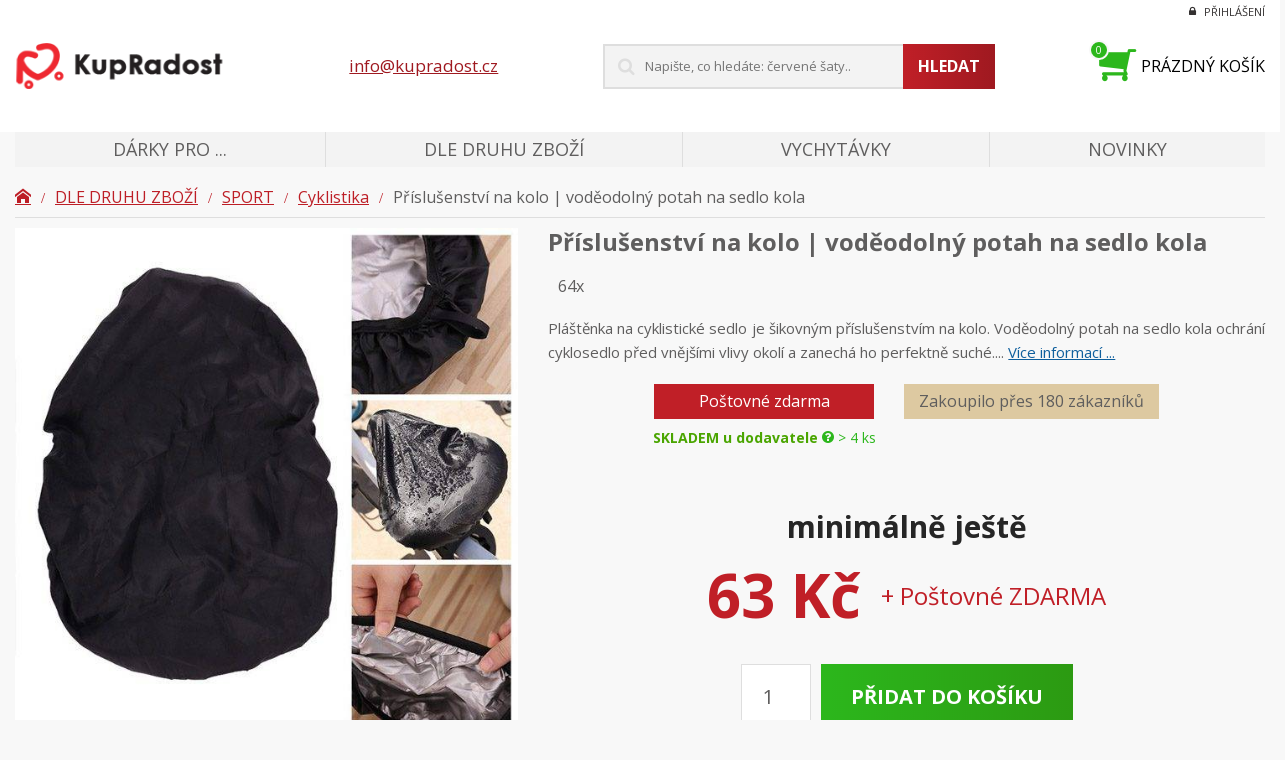

--- FILE ---
content_type: text/html; charset=UTF-8
request_url: https://www.kupradost.cz/produkt/prislusenstvi-na-kolo-vodeodolny-potah-na-sedlo-kola/
body_size: 45700
content:

<!doctype html>
<html lang="cs">
	<head><meta charset="utf-8"><script>if(navigator.userAgent.match(/MSIE|Internet Explorer/i)||navigator.userAgent.match(/Trident\/7\..*?rv:11/i)){var href=document.location.href;if(!href.match(/[?&]nowprocket/)){if(href.indexOf("?")==-1){if(href.indexOf("#")==-1){document.location.href=href+"?nowprocket=1"}else{document.location.href=href.replace("#","?nowprocket=1#")}}else{if(href.indexOf("#")==-1){document.location.href=href+"&nowprocket=1"}else{document.location.href=href.replace("#","&nowprocket=1#")}}}}</script><script>(()=>{class RocketLazyLoadScripts{constructor(){this.v="2.0.4",this.userEvents=["keydown","keyup","mousedown","mouseup","mousemove","mouseover","mouseout","touchmove","touchstart","touchend","touchcancel","wheel","click","dblclick","input"],this.attributeEvents=["onblur","onclick","oncontextmenu","ondblclick","onfocus","onmousedown","onmouseenter","onmouseleave","onmousemove","onmouseout","onmouseover","onmouseup","onmousewheel","onscroll","onsubmit"]}async t(){this.i(),this.o(),/iP(ad|hone)/.test(navigator.userAgent)&&this.h(),this.u(),this.l(this),this.m(),this.k(this),this.p(this),this._(),await Promise.all([this.R(),this.L()]),this.lastBreath=Date.now(),this.S(this),this.P(),this.D(),this.O(),this.M(),await this.C(this.delayedScripts.normal),await this.C(this.delayedScripts.defer),await this.C(this.delayedScripts.async),await this.T(),await this.F(),await this.j(),await this.A(),window.dispatchEvent(new Event("rocket-allScriptsLoaded")),this.everythingLoaded=!0,this.lastTouchEnd&&await new Promise(t=>setTimeout(t,500-Date.now()+this.lastTouchEnd)),this.I(),this.H(),this.U(),this.W()}i(){this.CSPIssue=sessionStorage.getItem("rocketCSPIssue"),document.addEventListener("securitypolicyviolation",t=>{this.CSPIssue||"script-src-elem"!==t.violatedDirective||"data"!==t.blockedURI||(this.CSPIssue=!0,sessionStorage.setItem("rocketCSPIssue",!0))},{isRocket:!0})}o(){window.addEventListener("pageshow",t=>{this.persisted=t.persisted,this.realWindowLoadedFired=!0},{isRocket:!0}),window.addEventListener("pagehide",()=>{this.onFirstUserAction=null},{isRocket:!0})}h(){let t;function e(e){t=e}window.addEventListener("touchstart",e,{isRocket:!0}),window.addEventListener("touchend",function i(o){o.changedTouches[0]&&t.changedTouches[0]&&Math.abs(o.changedTouches[0].pageX-t.changedTouches[0].pageX)<10&&Math.abs(o.changedTouches[0].pageY-t.changedTouches[0].pageY)<10&&o.timeStamp-t.timeStamp<200&&(window.removeEventListener("touchstart",e,{isRocket:!0}),window.removeEventListener("touchend",i,{isRocket:!0}),"INPUT"===o.target.tagName&&"text"===o.target.type||(o.target.dispatchEvent(new TouchEvent("touchend",{target:o.target,bubbles:!0})),o.target.dispatchEvent(new MouseEvent("mouseover",{target:o.target,bubbles:!0})),o.target.dispatchEvent(new PointerEvent("click",{target:o.target,bubbles:!0,cancelable:!0,detail:1,clientX:o.changedTouches[0].clientX,clientY:o.changedTouches[0].clientY})),event.preventDefault()))},{isRocket:!0})}q(t){this.userActionTriggered||("mousemove"!==t.type||this.firstMousemoveIgnored?"keyup"===t.type||"mouseover"===t.type||"mouseout"===t.type||(this.userActionTriggered=!0,this.onFirstUserAction&&this.onFirstUserAction()):this.firstMousemoveIgnored=!0),"click"===t.type&&t.preventDefault(),t.stopPropagation(),t.stopImmediatePropagation(),"touchstart"===this.lastEvent&&"touchend"===t.type&&(this.lastTouchEnd=Date.now()),"click"===t.type&&(this.lastTouchEnd=0),this.lastEvent=t.type,t.composedPath&&t.composedPath()[0].getRootNode()instanceof ShadowRoot&&(t.rocketTarget=t.composedPath()[0]),this.savedUserEvents.push(t)}u(){this.savedUserEvents=[],this.userEventHandler=this.q.bind(this),this.userEvents.forEach(t=>window.addEventListener(t,this.userEventHandler,{passive:!1,isRocket:!0})),document.addEventListener("visibilitychange",this.userEventHandler,{isRocket:!0})}U(){this.userEvents.forEach(t=>window.removeEventListener(t,this.userEventHandler,{passive:!1,isRocket:!0})),document.removeEventListener("visibilitychange",this.userEventHandler,{isRocket:!0}),this.savedUserEvents.forEach(t=>{(t.rocketTarget||t.target).dispatchEvent(new window[t.constructor.name](t.type,t))})}m(){const t="return false",e=Array.from(this.attributeEvents,t=>"data-rocket-"+t),i="["+this.attributeEvents.join("],[")+"]",o="[data-rocket-"+this.attributeEvents.join("],[data-rocket-")+"]",s=(e,i,o)=>{o&&o!==t&&(e.setAttribute("data-rocket-"+i,o),e["rocket"+i]=new Function("event",o),e.setAttribute(i,t))};new MutationObserver(t=>{for(const n of t)"attributes"===n.type&&(n.attributeName.startsWith("data-rocket-")||this.everythingLoaded?n.attributeName.startsWith("data-rocket-")&&this.everythingLoaded&&this.N(n.target,n.attributeName.substring(12)):s(n.target,n.attributeName,n.target.getAttribute(n.attributeName))),"childList"===n.type&&n.addedNodes.forEach(t=>{if(t.nodeType===Node.ELEMENT_NODE)if(this.everythingLoaded)for(const i of[t,...t.querySelectorAll(o)])for(const t of i.getAttributeNames())e.includes(t)&&this.N(i,t.substring(12));else for(const e of[t,...t.querySelectorAll(i)])for(const t of e.getAttributeNames())this.attributeEvents.includes(t)&&s(e,t,e.getAttribute(t))})}).observe(document,{subtree:!0,childList:!0,attributeFilter:[...this.attributeEvents,...e]})}I(){this.attributeEvents.forEach(t=>{document.querySelectorAll("[data-rocket-"+t+"]").forEach(e=>{this.N(e,t)})})}N(t,e){const i=t.getAttribute("data-rocket-"+e);i&&(t.setAttribute(e,i),t.removeAttribute("data-rocket-"+e))}k(t){Object.defineProperty(HTMLElement.prototype,"onclick",{get(){return this.rocketonclick||null},set(e){this.rocketonclick=e,this.setAttribute(t.everythingLoaded?"onclick":"data-rocket-onclick","this.rocketonclick(event)")}})}S(t){function e(e,i){let o=e[i];e[i]=null,Object.defineProperty(e,i,{get:()=>o,set(s){t.everythingLoaded?o=s:e["rocket"+i]=o=s}})}e(document,"onreadystatechange"),e(window,"onload"),e(window,"onpageshow");try{Object.defineProperty(document,"readyState",{get:()=>t.rocketReadyState,set(e){t.rocketReadyState=e},configurable:!0}),document.readyState="loading"}catch(t){console.log("WPRocket DJE readyState conflict, bypassing")}}l(t){this.originalAddEventListener=EventTarget.prototype.addEventListener,this.originalRemoveEventListener=EventTarget.prototype.removeEventListener,this.savedEventListeners=[],EventTarget.prototype.addEventListener=function(e,i,o){o&&o.isRocket||!t.B(e,this)&&!t.userEvents.includes(e)||t.B(e,this)&&!t.userActionTriggered||e.startsWith("rocket-")||t.everythingLoaded?t.originalAddEventListener.call(this,e,i,o):(t.savedEventListeners.push({target:this,remove:!1,type:e,func:i,options:o}),"mouseenter"!==e&&"mouseleave"!==e||t.originalAddEventListener.call(this,e,t.savedUserEvents.push,o))},EventTarget.prototype.removeEventListener=function(e,i,o){o&&o.isRocket||!t.B(e,this)&&!t.userEvents.includes(e)||t.B(e,this)&&!t.userActionTriggered||e.startsWith("rocket-")||t.everythingLoaded?t.originalRemoveEventListener.call(this,e,i,o):t.savedEventListeners.push({target:this,remove:!0,type:e,func:i,options:o})}}J(t,e){this.savedEventListeners=this.savedEventListeners.filter(i=>{let o=i.type,s=i.target||window;return e!==o||t!==s||(this.B(o,s)&&(i.type="rocket-"+o),this.$(i),!1)})}H(){EventTarget.prototype.addEventListener=this.originalAddEventListener,EventTarget.prototype.removeEventListener=this.originalRemoveEventListener,this.savedEventListeners.forEach(t=>this.$(t))}$(t){t.remove?this.originalRemoveEventListener.call(t.target,t.type,t.func,t.options):this.originalAddEventListener.call(t.target,t.type,t.func,t.options)}p(t){let e;function i(e){return t.everythingLoaded?e:e.split(" ").map(t=>"load"===t||t.startsWith("load.")?"rocket-jquery-load":t).join(" ")}function o(o){function s(e){const s=o.fn[e];o.fn[e]=o.fn.init.prototype[e]=function(){return this[0]===window&&t.userActionTriggered&&("string"==typeof arguments[0]||arguments[0]instanceof String?arguments[0]=i(arguments[0]):"object"==typeof arguments[0]&&Object.keys(arguments[0]).forEach(t=>{const e=arguments[0][t];delete arguments[0][t],arguments[0][i(t)]=e})),s.apply(this,arguments),this}}if(o&&o.fn&&!t.allJQueries.includes(o)){const e={DOMContentLoaded:[],"rocket-DOMContentLoaded":[]};for(const t in e)document.addEventListener(t,()=>{e[t].forEach(t=>t())},{isRocket:!0});o.fn.ready=o.fn.init.prototype.ready=function(i){function s(){parseInt(o.fn.jquery)>2?setTimeout(()=>i.bind(document)(o)):i.bind(document)(o)}return"function"==typeof i&&(t.realDomReadyFired?!t.userActionTriggered||t.fauxDomReadyFired?s():e["rocket-DOMContentLoaded"].push(s):e.DOMContentLoaded.push(s)),o([])},s("on"),s("one"),s("off"),t.allJQueries.push(o)}e=o}t.allJQueries=[],o(window.jQuery),Object.defineProperty(window,"jQuery",{get:()=>e,set(t){o(t)}})}P(){const t=new Map;document.write=document.writeln=function(e){const i=document.currentScript,o=document.createRange(),s=i.parentElement;let n=t.get(i);void 0===n&&(n=i.nextSibling,t.set(i,n));const c=document.createDocumentFragment();o.setStart(c,0),c.appendChild(o.createContextualFragment(e)),s.insertBefore(c,n)}}async R(){return new Promise(t=>{this.userActionTriggered?t():this.onFirstUserAction=t})}async L(){return new Promise(t=>{document.addEventListener("DOMContentLoaded",()=>{this.realDomReadyFired=!0,t()},{isRocket:!0})})}async j(){return this.realWindowLoadedFired?Promise.resolve():new Promise(t=>{window.addEventListener("load",t,{isRocket:!0})})}M(){this.pendingScripts=[];this.scriptsMutationObserver=new MutationObserver(t=>{for(const e of t)e.addedNodes.forEach(t=>{"SCRIPT"!==t.tagName||t.noModule||t.isWPRocket||this.pendingScripts.push({script:t,promise:new Promise(e=>{const i=()=>{const i=this.pendingScripts.findIndex(e=>e.script===t);i>=0&&this.pendingScripts.splice(i,1),e()};t.addEventListener("load",i,{isRocket:!0}),t.addEventListener("error",i,{isRocket:!0}),setTimeout(i,1e3)})})})}),this.scriptsMutationObserver.observe(document,{childList:!0,subtree:!0})}async F(){await this.X(),this.pendingScripts.length?(await this.pendingScripts[0].promise,await this.F()):this.scriptsMutationObserver.disconnect()}D(){this.delayedScripts={normal:[],async:[],defer:[]},document.querySelectorAll("script[type$=rocketlazyloadscript]").forEach(t=>{t.hasAttribute("data-rocket-src")?t.hasAttribute("async")&&!1!==t.async?this.delayedScripts.async.push(t):t.hasAttribute("defer")&&!1!==t.defer||"module"===t.getAttribute("data-rocket-type")?this.delayedScripts.defer.push(t):this.delayedScripts.normal.push(t):this.delayedScripts.normal.push(t)})}async _(){await this.L();let t=[];document.querySelectorAll("script[type$=rocketlazyloadscript][data-rocket-src]").forEach(e=>{let i=e.getAttribute("data-rocket-src");if(i&&!i.startsWith("data:")){i.startsWith("//")&&(i=location.protocol+i);try{const o=new URL(i).origin;o!==location.origin&&t.push({src:o,crossOrigin:e.crossOrigin||"module"===e.getAttribute("data-rocket-type")})}catch(t){}}}),t=[...new Map(t.map(t=>[JSON.stringify(t),t])).values()],this.Y(t,"preconnect")}async G(t){if(await this.K(),!0!==t.noModule||!("noModule"in HTMLScriptElement.prototype))return new Promise(e=>{let i;function o(){(i||t).setAttribute("data-rocket-status","executed"),e()}try{if(navigator.userAgent.includes("Firefox/")||""===navigator.vendor||this.CSPIssue)i=document.createElement("script"),[...t.attributes].forEach(t=>{let e=t.nodeName;"type"!==e&&("data-rocket-type"===e&&(e="type"),"data-rocket-src"===e&&(e="src"),i.setAttribute(e,t.nodeValue))}),t.text&&(i.text=t.text),t.nonce&&(i.nonce=t.nonce),i.hasAttribute("src")?(i.addEventListener("load",o,{isRocket:!0}),i.addEventListener("error",()=>{i.setAttribute("data-rocket-status","failed-network"),e()},{isRocket:!0}),setTimeout(()=>{i.isConnected||e()},1)):(i.text=t.text,o()),i.isWPRocket=!0,t.parentNode.replaceChild(i,t);else{const i=t.getAttribute("data-rocket-type"),s=t.getAttribute("data-rocket-src");i?(t.type=i,t.removeAttribute("data-rocket-type")):t.removeAttribute("type"),t.addEventListener("load",o,{isRocket:!0}),t.addEventListener("error",i=>{this.CSPIssue&&i.target.src.startsWith("data:")?(console.log("WPRocket: CSP fallback activated"),t.removeAttribute("src"),this.G(t).then(e)):(t.setAttribute("data-rocket-status","failed-network"),e())},{isRocket:!0}),s?(t.fetchPriority="high",t.removeAttribute("data-rocket-src"),t.src=s):t.src="data:text/javascript;base64,"+window.btoa(unescape(encodeURIComponent(t.text)))}}catch(i){t.setAttribute("data-rocket-status","failed-transform"),e()}});t.setAttribute("data-rocket-status","skipped")}async C(t){const e=t.shift();return e?(e.isConnected&&await this.G(e),this.C(t)):Promise.resolve()}O(){this.Y([...this.delayedScripts.normal,...this.delayedScripts.defer,...this.delayedScripts.async],"preload")}Y(t,e){this.trash=this.trash||[];let i=!0;var o=document.createDocumentFragment();t.forEach(t=>{const s=t.getAttribute&&t.getAttribute("data-rocket-src")||t.src;if(s&&!s.startsWith("data:")){const n=document.createElement("link");n.href=s,n.rel=e,"preconnect"!==e&&(n.as="script",n.fetchPriority=i?"high":"low"),t.getAttribute&&"module"===t.getAttribute("data-rocket-type")&&(n.crossOrigin=!0),t.crossOrigin&&(n.crossOrigin=t.crossOrigin),t.integrity&&(n.integrity=t.integrity),t.nonce&&(n.nonce=t.nonce),o.appendChild(n),this.trash.push(n),i=!1}}),document.head.appendChild(o)}W(){this.trash.forEach(t=>t.remove())}async T(){try{document.readyState="interactive"}catch(t){}this.fauxDomReadyFired=!0;try{await this.K(),this.J(document,"readystatechange"),document.dispatchEvent(new Event("rocket-readystatechange")),await this.K(),document.rocketonreadystatechange&&document.rocketonreadystatechange(),await this.K(),this.J(document,"DOMContentLoaded"),document.dispatchEvent(new Event("rocket-DOMContentLoaded")),await this.K(),this.J(window,"DOMContentLoaded"),window.dispatchEvent(new Event("rocket-DOMContentLoaded"))}catch(t){console.error(t)}}async A(){try{document.readyState="complete"}catch(t){}try{await this.K(),this.J(document,"readystatechange"),document.dispatchEvent(new Event("rocket-readystatechange")),await this.K(),document.rocketonreadystatechange&&document.rocketonreadystatechange(),await this.K(),this.J(window,"load"),window.dispatchEvent(new Event("rocket-load")),await this.K(),window.rocketonload&&window.rocketonload(),await this.K(),this.allJQueries.forEach(t=>t(window).trigger("rocket-jquery-load")),await this.K(),this.J(window,"pageshow");const t=new Event("rocket-pageshow");t.persisted=this.persisted,window.dispatchEvent(t),await this.K(),window.rocketonpageshow&&window.rocketonpageshow({persisted:this.persisted})}catch(t){console.error(t)}}async K(){Date.now()-this.lastBreath>45&&(await this.X(),this.lastBreath=Date.now())}async X(){return document.hidden?new Promise(t=>setTimeout(t)):new Promise(t=>requestAnimationFrame(t))}B(t,e){return e===document&&"readystatechange"===t||(e===document&&"DOMContentLoaded"===t||(e===window&&"DOMContentLoaded"===t||(e===window&&"load"===t||e===window&&"pageshow"===t)))}static run(){(new RocketLazyLoadScripts).t()}}RocketLazyLoadScripts.run()})();</script>
		
		<!--[if IE]><meta http-equiv="X-UA-Compatible" content="IE=edge,chrome=1"><![endif]-->
		<title>Příslušenství na kolo | voděodolný potah na sedlo kola - Kupradost</title>
<link data-rocket-preload as="style" href="https://fonts.googleapis.com/css?family=Open%20Sans%3A400%2C400i%2C700&#038;subset=latin-ext&#038;display=swap" rel="preload">
<link href="https://fonts.googleapis.com/css?family=Open%20Sans%3A400%2C400i%2C700&#038;subset=latin-ext&#038;display=swap" media="print" onload="this.media=&#039;all&#039;" rel="stylesheet">
<noscript><link rel="stylesheet" href="https://fonts.googleapis.com/css?family=Open%20Sans%3A400%2C400i%2C700&#038;subset=latin-ext&#038;display=swap"></noscript>
		<meta name="author" content="Ladislav Miller - https://www.kupradost.cz">
		<meta name="viewport" content="width=device-width, initial-scale=1, shrink-to-fit=no, viewport-fit=cover">
		<meta name="format-detection" content="telephone=no">

		<meta name='robots' content='index, follow, max-image-preview:large, max-snippet:-1, max-video-preview:-1' />
	<style>img:is([sizes="auto" i], [sizes^="auto," i]) { contain-intrinsic-size: 3000px 1500px }</style>
	
<!-- Google Tag Manager for WordPress by gtm4wp.com -->
<script data-cfasync="false" data-pagespeed-no-defer>
	var gtm4wp_datalayer_name = "dataLayer";
	var dataLayer = dataLayer || [];
	const gtm4wp_use_sku_instead = false;
	const gtm4wp_currency = 'CZK';
	const gtm4wp_product_per_impression = 10;
	const gtm4wp_clear_ecommerce = false;

	const gtm4wp_scrollerscript_debugmode         = false;
	const gtm4wp_scrollerscript_callbacktime      = 100;
	const gtm4wp_scrollerscript_readerlocation    = 150;
	const gtm4wp_scrollerscript_contentelementid  = "content";
	const gtm4wp_scrollerscript_scannertime       = 60;
</script>
<!-- End Google Tag Manager for WordPress by gtm4wp.com -->
	<!-- This site is optimized with the Yoast SEO plugin v24.5 - https://yoast.com/wordpress/plugins/seo/ -->
	<link rel="canonical" href="https://www.kupradost.cz/produkt/prislusenstvi-na-kolo-vodeodolny-potah-na-sedlo-kola/" />
	<meta property="og:locale" content="cs_CZ" />
	<meta property="og:type" content="article" />
	<meta property="og:title" content="Příslušenství na kolo | voděodolný potah na sedlo kola - Kupradost" />
	<meta property="og:description" content="Pláštěnka na cyklistické sedlo je šikovným příslušenstvím na kolo. Voděodolný potah na sedlo kola ochrání cyklosedlo před vnějšími vlivy okolí a zanechá ho perfektně suché...." />
	<meta property="og:url" content="https://www.kupradost.cz/produkt/prislusenstvi-na-kolo-vodeodolny-potah-na-sedlo-kola/" />
	<meta property="og:site_name" content="Kupradost" />
	<meta property="article:modified_time" content="2025-09-15T19:18:29+00:00" />
	<meta property="og:image" content="https://www.kupradost.cz/wp-content/uploads/2023/06/Prislusenstvi-na-kolo-vodeodolny-potah-na-sedlo-kola-27-x-24-cm_SPORTCyklistikaDoplnky.jpg" />
	<meta property="og:image:width" content="600" />
	<meta property="og:image:height" content="600" />
	<meta property="og:image:type" content="image/jpeg" />
	<meta name="twitter:card" content="summary_large_image" />
	<meta name="twitter:label1" content="Odhadovaná doba čtení" />
	<meta name="twitter:data1" content="1 minuta" />
	<!-- / Yoast SEO plugin. -->


<link rel='dns-prefetch' href='//code.jquery.com' />
<link rel='dns-prefetch' href='//cdn.jsdelivr.net' />
<link rel='dns-prefetch' href='//fonts.googleapis.com' />
<link rel='dns-prefetch' href='//www.googletagmanager.com' />
<link href='https://fonts.gstatic.com' crossorigin rel='preconnect' />
<link rel='stylesheet' id='wp-block-library-css' href='https://www.kupradost.cz/wp-includes/css/dist/block-library/style.min.css?ver=6.7.4' type='text/css' media='all' />
<style id='classic-theme-styles-inline-css' type='text/css'>
/*! This file is auto-generated */
.wp-block-button__link{color:#fff;background-color:#32373c;border-radius:9999px;box-shadow:none;text-decoration:none;padding:calc(.667em + 2px) calc(1.333em + 2px);font-size:1.125em}.wp-block-file__button{background:#32373c;color:#fff;text-decoration:none}
</style>
<style id='global-styles-inline-css' type='text/css'>
:root{--wp--preset--aspect-ratio--square: 1;--wp--preset--aspect-ratio--4-3: 4/3;--wp--preset--aspect-ratio--3-4: 3/4;--wp--preset--aspect-ratio--3-2: 3/2;--wp--preset--aspect-ratio--2-3: 2/3;--wp--preset--aspect-ratio--16-9: 16/9;--wp--preset--aspect-ratio--9-16: 9/16;--wp--preset--color--black: #000000;--wp--preset--color--cyan-bluish-gray: #abb8c3;--wp--preset--color--white: #ffffff;--wp--preset--color--pale-pink: #f78da7;--wp--preset--color--vivid-red: #cf2e2e;--wp--preset--color--luminous-vivid-orange: #ff6900;--wp--preset--color--luminous-vivid-amber: #fcb900;--wp--preset--color--light-green-cyan: #7bdcb5;--wp--preset--color--vivid-green-cyan: #00d084;--wp--preset--color--pale-cyan-blue: #8ed1fc;--wp--preset--color--vivid-cyan-blue: #0693e3;--wp--preset--color--vivid-purple: #9b51e0;--wp--preset--gradient--vivid-cyan-blue-to-vivid-purple: linear-gradient(135deg,rgba(6,147,227,1) 0%,rgb(155,81,224) 100%);--wp--preset--gradient--light-green-cyan-to-vivid-green-cyan: linear-gradient(135deg,rgb(122,220,180) 0%,rgb(0,208,130) 100%);--wp--preset--gradient--luminous-vivid-amber-to-luminous-vivid-orange: linear-gradient(135deg,rgba(252,185,0,1) 0%,rgba(255,105,0,1) 100%);--wp--preset--gradient--luminous-vivid-orange-to-vivid-red: linear-gradient(135deg,rgba(255,105,0,1) 0%,rgb(207,46,46) 100%);--wp--preset--gradient--very-light-gray-to-cyan-bluish-gray: linear-gradient(135deg,rgb(238,238,238) 0%,rgb(169,184,195) 100%);--wp--preset--gradient--cool-to-warm-spectrum: linear-gradient(135deg,rgb(74,234,220) 0%,rgb(151,120,209) 20%,rgb(207,42,186) 40%,rgb(238,44,130) 60%,rgb(251,105,98) 80%,rgb(254,248,76) 100%);--wp--preset--gradient--blush-light-purple: linear-gradient(135deg,rgb(255,206,236) 0%,rgb(152,150,240) 100%);--wp--preset--gradient--blush-bordeaux: linear-gradient(135deg,rgb(254,205,165) 0%,rgb(254,45,45) 50%,rgb(107,0,62) 100%);--wp--preset--gradient--luminous-dusk: linear-gradient(135deg,rgb(255,203,112) 0%,rgb(199,81,192) 50%,rgb(65,88,208) 100%);--wp--preset--gradient--pale-ocean: linear-gradient(135deg,rgb(255,245,203) 0%,rgb(182,227,212) 50%,rgb(51,167,181) 100%);--wp--preset--gradient--electric-grass: linear-gradient(135deg,rgb(202,248,128) 0%,rgb(113,206,126) 100%);--wp--preset--gradient--midnight: linear-gradient(135deg,rgb(2,3,129) 0%,rgb(40,116,252) 100%);--wp--preset--font-size--small: 13px;--wp--preset--font-size--medium: 20px;--wp--preset--font-size--large: 36px;--wp--preset--font-size--x-large: 42px;--wp--preset--font-family--inter: "Inter", sans-serif;--wp--preset--font-family--cardo: Cardo;--wp--preset--spacing--20: 0.44rem;--wp--preset--spacing--30: 0.67rem;--wp--preset--spacing--40: 1rem;--wp--preset--spacing--50: 1.5rem;--wp--preset--spacing--60: 2.25rem;--wp--preset--spacing--70: 3.38rem;--wp--preset--spacing--80: 5.06rem;--wp--preset--shadow--natural: 6px 6px 9px rgba(0, 0, 0, 0.2);--wp--preset--shadow--deep: 12px 12px 50px rgba(0, 0, 0, 0.4);--wp--preset--shadow--sharp: 6px 6px 0px rgba(0, 0, 0, 0.2);--wp--preset--shadow--outlined: 6px 6px 0px -3px rgba(255, 255, 255, 1), 6px 6px rgba(0, 0, 0, 1);--wp--preset--shadow--crisp: 6px 6px 0px rgba(0, 0, 0, 1);}:where(.is-layout-flex){gap: 0.5em;}:where(.is-layout-grid){gap: 0.5em;}body .is-layout-flex{display: flex;}.is-layout-flex{flex-wrap: wrap;align-items: center;}.is-layout-flex > :is(*, div){margin: 0;}body .is-layout-grid{display: grid;}.is-layout-grid > :is(*, div){margin: 0;}:where(.wp-block-columns.is-layout-flex){gap: 2em;}:where(.wp-block-columns.is-layout-grid){gap: 2em;}:where(.wp-block-post-template.is-layout-flex){gap: 1.25em;}:where(.wp-block-post-template.is-layout-grid){gap: 1.25em;}.has-black-color{color: var(--wp--preset--color--black) !important;}.has-cyan-bluish-gray-color{color: var(--wp--preset--color--cyan-bluish-gray) !important;}.has-white-color{color: var(--wp--preset--color--white) !important;}.has-pale-pink-color{color: var(--wp--preset--color--pale-pink) !important;}.has-vivid-red-color{color: var(--wp--preset--color--vivid-red) !important;}.has-luminous-vivid-orange-color{color: var(--wp--preset--color--luminous-vivid-orange) !important;}.has-luminous-vivid-amber-color{color: var(--wp--preset--color--luminous-vivid-amber) !important;}.has-light-green-cyan-color{color: var(--wp--preset--color--light-green-cyan) !important;}.has-vivid-green-cyan-color{color: var(--wp--preset--color--vivid-green-cyan) !important;}.has-pale-cyan-blue-color{color: var(--wp--preset--color--pale-cyan-blue) !important;}.has-vivid-cyan-blue-color{color: var(--wp--preset--color--vivid-cyan-blue) !important;}.has-vivid-purple-color{color: var(--wp--preset--color--vivid-purple) !important;}.has-black-background-color{background-color: var(--wp--preset--color--black) !important;}.has-cyan-bluish-gray-background-color{background-color: var(--wp--preset--color--cyan-bluish-gray) !important;}.has-white-background-color{background-color: var(--wp--preset--color--white) !important;}.has-pale-pink-background-color{background-color: var(--wp--preset--color--pale-pink) !important;}.has-vivid-red-background-color{background-color: var(--wp--preset--color--vivid-red) !important;}.has-luminous-vivid-orange-background-color{background-color: var(--wp--preset--color--luminous-vivid-orange) !important;}.has-luminous-vivid-amber-background-color{background-color: var(--wp--preset--color--luminous-vivid-amber) !important;}.has-light-green-cyan-background-color{background-color: var(--wp--preset--color--light-green-cyan) !important;}.has-vivid-green-cyan-background-color{background-color: var(--wp--preset--color--vivid-green-cyan) !important;}.has-pale-cyan-blue-background-color{background-color: var(--wp--preset--color--pale-cyan-blue) !important;}.has-vivid-cyan-blue-background-color{background-color: var(--wp--preset--color--vivid-cyan-blue) !important;}.has-vivid-purple-background-color{background-color: var(--wp--preset--color--vivid-purple) !important;}.has-black-border-color{border-color: var(--wp--preset--color--black) !important;}.has-cyan-bluish-gray-border-color{border-color: var(--wp--preset--color--cyan-bluish-gray) !important;}.has-white-border-color{border-color: var(--wp--preset--color--white) !important;}.has-pale-pink-border-color{border-color: var(--wp--preset--color--pale-pink) !important;}.has-vivid-red-border-color{border-color: var(--wp--preset--color--vivid-red) !important;}.has-luminous-vivid-orange-border-color{border-color: var(--wp--preset--color--luminous-vivid-orange) !important;}.has-luminous-vivid-amber-border-color{border-color: var(--wp--preset--color--luminous-vivid-amber) !important;}.has-light-green-cyan-border-color{border-color: var(--wp--preset--color--light-green-cyan) !important;}.has-vivid-green-cyan-border-color{border-color: var(--wp--preset--color--vivid-green-cyan) !important;}.has-pale-cyan-blue-border-color{border-color: var(--wp--preset--color--pale-cyan-blue) !important;}.has-vivid-cyan-blue-border-color{border-color: var(--wp--preset--color--vivid-cyan-blue) !important;}.has-vivid-purple-border-color{border-color: var(--wp--preset--color--vivid-purple) !important;}.has-vivid-cyan-blue-to-vivid-purple-gradient-background{background: var(--wp--preset--gradient--vivid-cyan-blue-to-vivid-purple) !important;}.has-light-green-cyan-to-vivid-green-cyan-gradient-background{background: var(--wp--preset--gradient--light-green-cyan-to-vivid-green-cyan) !important;}.has-luminous-vivid-amber-to-luminous-vivid-orange-gradient-background{background: var(--wp--preset--gradient--luminous-vivid-amber-to-luminous-vivid-orange) !important;}.has-luminous-vivid-orange-to-vivid-red-gradient-background{background: var(--wp--preset--gradient--luminous-vivid-orange-to-vivid-red) !important;}.has-very-light-gray-to-cyan-bluish-gray-gradient-background{background: var(--wp--preset--gradient--very-light-gray-to-cyan-bluish-gray) !important;}.has-cool-to-warm-spectrum-gradient-background{background: var(--wp--preset--gradient--cool-to-warm-spectrum) !important;}.has-blush-light-purple-gradient-background{background: var(--wp--preset--gradient--blush-light-purple) !important;}.has-blush-bordeaux-gradient-background{background: var(--wp--preset--gradient--blush-bordeaux) !important;}.has-luminous-dusk-gradient-background{background: var(--wp--preset--gradient--luminous-dusk) !important;}.has-pale-ocean-gradient-background{background: var(--wp--preset--gradient--pale-ocean) !important;}.has-electric-grass-gradient-background{background: var(--wp--preset--gradient--electric-grass) !important;}.has-midnight-gradient-background{background: var(--wp--preset--gradient--midnight) !important;}.has-small-font-size{font-size: var(--wp--preset--font-size--small) !important;}.has-medium-font-size{font-size: var(--wp--preset--font-size--medium) !important;}.has-large-font-size{font-size: var(--wp--preset--font-size--large) !important;}.has-x-large-font-size{font-size: var(--wp--preset--font-size--x-large) !important;}
:where(.wp-block-post-template.is-layout-flex){gap: 1.25em;}:where(.wp-block-post-template.is-layout-grid){gap: 1.25em;}
:where(.wp-block-columns.is-layout-flex){gap: 2em;}:where(.wp-block-columns.is-layout-grid){gap: 2em;}
:root :where(.wp-block-pullquote){font-size: 1.5em;line-height: 1.6;}
</style>
<link rel='stylesheet' id='photoswipe-css' href='https://www.kupradost.cz/wp-content/cache/background-css/1/www.kupradost.cz/wp-content/plugins/woocommerce/assets/css/photoswipe/photoswipe.min.css?ver=9.6.3&wpr_t=1769008364' type='text/css' media='all' />
<link rel='stylesheet' id='photoswipe-default-skin-css' href='https://www.kupradost.cz/wp-content/cache/background-css/1/www.kupradost.cz/wp-content/plugins/woocommerce/assets/css/photoswipe/default-skin/default-skin.min.css?ver=9.6.3&wpr_t=1769008364' type='text/css' media='all' />
<link data-minify="1" rel='stylesheet' id='woocommerce-layout-css' href='https://www.kupradost.cz/wp-content/cache/min/1/wp-content/plugins/woocommerce/assets/css/woocommerce-layout.css?ver=1768476774' type='text/css' media='all' />
<link data-minify="1" rel='stylesheet' id='woocommerce-smallscreen-css' href='https://www.kupradost.cz/wp-content/cache/min/1/wp-content/plugins/woocommerce/assets/css/woocommerce-smallscreen.css?ver=1768476774' type='text/css' media='only screen and (max-width: 768px)' />
<link data-minify="1" rel='stylesheet' id='woocommerce-general-css' href='https://www.kupradost.cz/wp-content/cache/background-css/1/www.kupradost.cz/wp-content/cache/min/1/wp-content/plugins/woocommerce/assets/css/woocommerce.css?ver=1768476774&wpr_t=1769008364' type='text/css' media='all' />
<style id='woocommerce-inline-inline-css' type='text/css'>
.woocommerce form .form-row .required { visibility: visible; }
</style>
<link rel='stylesheet' id='wt_woocommerce_invoice_addon-css' href='https://www.kupradost.cz/wp-content/plugins/wt-woocommerce-invoice-addon/public/css/wt_woocommerce_invoice_addon-public.css?ver=1.6.3' type='text/css' media='all' />
<link data-minify="1" rel='stylesheet' id='brands-styles-css' href='https://www.kupradost.cz/wp-content/cache/min/1/wp-content/plugins/woocommerce/assets/css/brands.css?ver=1768476774' type='text/css' media='all' />

<link data-minify="1" rel='stylesheet' id='kt-pp-slick-style-css' href='https://www.kupradost.cz/wp-content/cache/min/1/npm/slick-carousel@1.8.1/slick/slick.css?ver=1768476774' type='text/css' media='all' />
<link data-minify="1" rel='stylesheet' id='kt-pp-bootstrap-style-css' href='https://www.kupradost.cz/wp-content/cache/min/1/wp-content/themes/kupradost/kt/yours/css/bootstrap.css?ver=1768476774' type='text/css' media='all' />
<link data-minify="1" rel='stylesheet' id='kt-pp-fonts-style-css' href='https://www.kupradost.cz/wp-content/cache/min/1/wp-content/themes/kupradost/kt/yours/css/fonts.css?ver=1768476774' type='text/css' media='all' />
<link data-minify="1" rel='stylesheet' id='kt-pp-lightbox-style-css' href='https://www.kupradost.cz/wp-content/cache/min/1/wp-content/themes/kupradost/kt/yours/css/simpleLightbox.css?ver=1768476774' type='text/css' media='all' />
<link data-minify="1" rel='stylesheet' id='kt-pp-style-css' href='https://www.kupradost.cz/wp-content/cache/min/1/wp-content/themes/kupradost/style.css?ver=1768476774' type='text/css' media='all' />
<link data-minify="1" rel='stylesheet' id='ajax-search-css-css' href='https://www.kupradost.cz/wp-content/cache/min/1/wp-content/themes/kupradost/ajax-search/ajax-search.css?ver=1768476774' type='text/css' media='all' />
<link data-minify="1" rel='stylesheet' id='jRating-css' href='https://www.kupradost.cz/wp-content/cache/background-css/1/www.kupradost.cz/wp-content/cache/min/1/wp-content/themes/kupradost/kt/yours/css/jRating.jquery.css?ver=1768476774&wpr_t=1769008364' type='text/css' media='all' />
<link data-minify="1" rel='stylesheet' id='swipeBox-css' href='https://www.kupradost.cz/wp-content/cache/background-css/1/www.kupradost.cz/wp-content/cache/min/1/wp-content/themes/kupradost/kt/yours/css/swipebox.css?ver=1768476774&wpr_t=1769008364' type='text/css' media='all' />
<link data-minify="1" rel='stylesheet' id='rvpplugin-slick-css' href='https://www.kupradost.cz/wp-content/cache/min/1/wp-content/plugins/recently-viewed-products/slick/slick.css?ver=1768476774' type='text/css' media='all' />
<link data-minify="1" rel='stylesheet' id='rvpplugin-slick-theme-css' href='https://www.kupradost.cz/wp-content/cache/background-css/1/www.kupradost.cz/wp-content/cache/min/1/wp-content/plugins/recently-viewed-products/slick/slick-theme.css?ver=1768476774&wpr_t=1769008364' type='text/css' media='all' />
<link data-minify="1" rel='stylesheet' id='rvpplugin-frontend-css' href='https://www.kupradost.cz/wp-content/cache/min/1/wp-content/plugins/recently-viewed-products/frontend/css/rvpplugin-frontend-style.css?ver=1768476774' type='text/css' media='all' />
<style id='rocket-lazyload-inline-css' type='text/css'>
.rll-youtube-player{position:relative;padding-bottom:56.23%;height:0;overflow:hidden;max-width:100%;}.rll-youtube-player:focus-within{outline: 2px solid currentColor;outline-offset: 5px;}.rll-youtube-player iframe{position:absolute;top:0;left:0;width:100%;height:100%;z-index:100;background:0 0}.rll-youtube-player img{bottom:0;display:block;left:0;margin:auto;max-width:100%;width:100%;position:absolute;right:0;top:0;border:none;height:auto;-webkit-transition:.4s all;-moz-transition:.4s all;transition:.4s all}.rll-youtube-player img:hover{-webkit-filter:brightness(75%)}.rll-youtube-player .play{height:100%;width:100%;left:0;top:0;position:absolute;background:var(--wpr-bg-dd63310a-3b2c-48db-9936-990ebad8b139) no-repeat center;background-color: transparent !important;cursor:pointer;border:none;}
</style>
<script data-minify="1" type="text/javascript" src="https://www.kupradost.cz/wp-content/cache/min/1/jquery-3.3.1.min.js?ver=1768476775" id="jquery-js" data-rocket-defer defer></script>
<script type="text/javascript" id="print-invoices-packing-slip-labels-for-woocommerce_public-js-extra">
/* <![CDATA[ */
var wf_pklist_params_public = {"show_document_preview":"No","document_access_type":"logged_in","is_user_logged_in":"","msgs":{"invoice_number_prompt_free_order":"Mo\u017enost \u201eGenerovat fakturu pro bezplatn\u00e9 objedn\u00e1vky\u201c je v nastaven\u00ed faktury> Up\u0159esnit zak\u00e1z\u00e1na. Pokou\u0161\u00edte se generovat fakturu pro tuto bezplatnou objedn\u00e1vku. Pokra\u010dovat?","creditnote_number_prompt":"Zd\u00e1 se, \u017ee refundace v t\u00e9to objedn\u00e1vce zat\u00edm nem\u00e1 \u010d\u00edslo kreditu. Chcete jej ru\u010dn\u011b vygenerovat?","invoice_number_prompt_no_from_addr":"Vypl\u0148te pros\u00edm \u201eadresu odes\u00edlatele\u201c v obecn\u00fdch nastaven\u00edch pluginu.","invoice_title_prompt":"FAKTURA","invoice_number_prompt":"\u010d\u00edslo je\u0161t\u011b nebylo vygenerov\u00e1no. Chcete jej vygenerovat ru\u010dn\u011b?","pop_dont_show_again":false,"request_error":"Request error.","error_loading_data":"Error loading data.","min_value_error":"minimum value should be","generating_document_text":"Generating document...","new_tab_open_error":"Failed to open new tab. Please check your browser settings."}};
/* ]]> */
</script>
<script type="rocketlazyloadscript" data-minify="1" data-rocket-type="text/javascript" data-rocket-src="https://www.kupradost.cz/wp-content/cache/min/1/wp-content/plugins/print-invoices-packing-slip-labels-for-woocommerce/public/js/wf-woocommerce-packing-list-public.js?ver=1768476775" id="print-invoices-packing-slip-labels-for-woocommerce_public-js" data-rocket-defer defer></script>
<script type="rocketlazyloadscript" data-rocket-type="text/javascript" data-rocket-src="https://www.kupradost.cz/wp-content/plugins/woocommerce/assets/js/jquery-blockui/jquery.blockUI.min.js?ver=2.7.0-wc.9.6.3" id="jquery-blockui-js" defer="defer" data-wp-strategy="defer"></script>
<script type="text/javascript" id="wc-add-to-cart-js-extra">
/* <![CDATA[ */
var wc_add_to_cart_params = {"ajax_url":"\/wp-admin\/admin-ajax.php","wc_ajax_url":"\/?wc-ajax=%%endpoint%%","i18n_view_cart":"Zobrazit ko\u0161\u00edk","cart_url":"https:\/\/www.kupradost.cz\/kosik\/","is_cart":"","cart_redirect_after_add":"no"};
/* ]]> */
</script>
<script type="rocketlazyloadscript" data-rocket-type="text/javascript" data-rocket-src="https://www.kupradost.cz/wp-content/plugins/woocommerce/assets/js/frontend/add-to-cart.min.js?ver=9.6.3" id="wc-add-to-cart-js" defer="defer" data-wp-strategy="defer"></script>
<script type="text/javascript" src="https://www.kupradost.cz/wp-content/plugins/woocommerce/assets/js/zoom/jquery.zoom.min.js?ver=1.7.21-wc.9.6.3" id="zoom-js" defer="defer" data-wp-strategy="defer"></script>
<script type="text/javascript" src="https://www.kupradost.cz/wp-content/plugins/woocommerce/assets/js/flexslider/jquery.flexslider.min.js?ver=2.7.2-wc.9.6.3" id="flexslider-js" defer="defer" data-wp-strategy="defer"></script>
<script type="text/javascript" src="https://www.kupradost.cz/wp-content/plugins/woocommerce/assets/js/photoswipe/photoswipe.min.js?ver=4.1.1-wc.9.6.3" id="photoswipe-js" defer="defer" data-wp-strategy="defer"></script>
<script type="text/javascript" src="https://www.kupradost.cz/wp-content/plugins/woocommerce/assets/js/photoswipe/photoswipe-ui-default.min.js?ver=4.1.1-wc.9.6.3" id="photoswipe-ui-default-js" defer="defer" data-wp-strategy="defer"></script>
<script type="text/javascript" id="wc-single-product-js-extra">
/* <![CDATA[ */
var wc_single_product_params = {"i18n_required_rating_text":"Zvolte pros\u00edm hodnocen\u00ed","i18n_product_gallery_trigger_text":"View full-screen image gallery","review_rating_required":"yes","flexslider":{"rtl":false,"animation":"slide","smoothHeight":true,"directionNav":false,"controlNav":"thumbnails","slideshow":false,"animationSpeed":500,"animationLoop":false,"allowOneSlide":false},"zoom_enabled":"1","zoom_options":[],"photoswipe_enabled":"1","photoswipe_options":{"shareEl":false,"closeOnScroll":false,"history":false,"hideAnimationDuration":0,"showAnimationDuration":0},"flexslider_enabled":"1"};
/* ]]> */
</script>
<script type="text/javascript" src="https://www.kupradost.cz/wp-content/plugins/woocommerce/assets/js/frontend/single-product.min.js?ver=9.6.3" id="wc-single-product-js" defer="defer" data-wp-strategy="defer"></script>
<script type="rocketlazyloadscript" data-rocket-type="text/javascript" data-rocket-src="https://www.kupradost.cz/wp-content/plugins/woocommerce/assets/js/js-cookie/js.cookie.min.js?ver=2.1.4-wc.9.6.3" id="js-cookie-js" defer="defer" data-wp-strategy="defer"></script>
<script type="text/javascript" id="woocommerce-js-extra">
/* <![CDATA[ */
var woocommerce_params = {"ajax_url":"\/wp-admin\/admin-ajax.php","wc_ajax_url":"\/?wc-ajax=%%endpoint%%"};
/* ]]> */
</script>
<script type="rocketlazyloadscript" data-rocket-type="text/javascript" data-rocket-src="https://www.kupradost.cz/wp-content/plugins/woocommerce/assets/js/frontend/woocommerce.min.js?ver=9.6.3" id="woocommerce-js" defer="defer" data-wp-strategy="defer"></script>
<script type="rocketlazyloadscript" data-minify="1" data-rocket-type="text/javascript" data-rocket-src="https://www.kupradost.cz/wp-content/cache/min/1/wp-content/plugins/wt-woocommerce-invoice-addon/public/js/wt_woocommerce_invoice_addon-public.js?ver=1768476775" id="wt_woocommerce_invoice_addon-js" data-rocket-defer defer></script>
<script type="rocketlazyloadscript" data-minify="1" data-rocket-type="text/javascript" data-rocket-src="https://www.kupradost.cz/wp-content/cache/min/1/wp-content/plugins/duracelltomi-google-tag-manager/dist/js/analytics-talk-content-tracking.js?ver=1768476775" id="gtm4wp-scroll-tracking-js" data-rocket-defer defer></script>
<script type="text/javascript" id="jRating-js-extra">
/* <![CDATA[ */
var jRating_object = {"js_path":"https:\/\/www.kupradost.cz\/wp-content\/themes\/kupradost"};
/* ]]> */
</script>
<script type="rocketlazyloadscript" data-rocket-type="text/javascript" data-rocket-src="https://www.kupradost.cz/wp-content/themes/kupradost/kt/yours/js/jRating.jquery.min.js?ver=1769004763" id="jRating-js" data-rocket-defer defer></script>
<script type="text/javascript" id="swipeBox-js-extra">
/* <![CDATA[ */
var swipe_object = {"js_path":"https:\/\/www.kupradost.cz\/wp-content\/themes\/kupradost"};
/* ]]> */
</script>
<script type="rocketlazyloadscript" data-minify="1" data-rocket-type="text/javascript" data-rocket-src="https://www.kupradost.cz/wp-content/cache/min/1/wp-content/themes/kupradost/kt/yours/js/jquery.swipebox.js?ver=1768476775" id="swipeBox-js" data-rocket-defer defer></script>
<script type="rocketlazyloadscript" data-minify="1" data-rocket-type="text/javascript" data-rocket-src="https://www.kupradost.cz/wp-content/cache/min/1/wp-content/themes/kupradost/kt/yours/js/simplePagination.js?ver=1768476775" id="simplePagination-js" data-rocket-defer defer></script>
<link rel="https://api.w.org/" href="https://www.kupradost.cz/wp-json/" /><link rel="alternate" title="JSON" type="application/json" href="https://www.kupradost.cz/wp-json/wp/v2/product/71563" /><link rel="alternate" title="oEmbed (JSON)" type="application/json+oembed" href="https://www.kupradost.cz/wp-json/oembed/1.0/embed?url=https%3A%2F%2Fwww.kupradost.cz%2Fprodukt%2Fprislusenstvi-na-kolo-vodeodolny-potah-na-sedlo-kola%2F" />
<link rel="alternate" title="oEmbed (XML)" type="text/xml+oembed" href="https://www.kupradost.cz/wp-json/oembed/1.0/embed?url=https%3A%2F%2Fwww.kupradost.cz%2Fprodukt%2Fprislusenstvi-na-kolo-vodeodolny-potah-na-sedlo-kola%2F&#038;format=xml" />
<meta name="generator" content="Site Kit by Google 1.146.0" />
<!-- Google Tag Manager for WordPress by gtm4wp.com -->
<!-- GTM Container placement set to footer -->
<script data-cfasync="false" data-pagespeed-no-defer>
	var dataLayer_content = {"visitorLoginState":"logged-out","visitorType":"visitor-logged-out","pageTitle":"Příslušenství na kolo | voděodolný potah na sedlo kola - Kupradost","pagePostType":"product","pagePostType2":"single-product","browserName":"","browserVersion":"","browserEngineName":"","browserEngineVersion":"","osName":"","osVersion":"","deviceType":"bot","deviceManufacturer":"","deviceModel":"","customerTotalOrders":0,"customerTotalOrderValue":0,"customerFirstName":"","customerLastName":"","customerBillingFirstName":"","customerBillingLastName":"","customerBillingCompany":"","customerBillingAddress1":"","customerBillingAddress2":"","customerBillingCity":"","customerBillingState":"","customerBillingPostcode":"","customerBillingCountry":"","customerBillingEmail":"","customerBillingEmailHash":"","customerBillingPhone":"","customerShippingFirstName":"","customerShippingLastName":"","customerShippingCompany":"","customerShippingAddress1":"","customerShippingAddress2":"","customerShippingCity":"","customerShippingState":"","customerShippingPostcode":"","customerShippingCountry":"","cartContent":{"totals":{"applied_coupons":[],"discount_total":0,"subtotal":0,"total":0},"items":[]},"productRatingCounts":{"3":2,"4":24,"5":38},"productAverageRating":4.56,"productReviewCount":65,"productType":"simple","productIsVariable":0};
	dataLayer.push( dataLayer_content );
</script>
<script type="rocketlazyloadscript" data-rocket-type="text/javascript">
		if (typeof gtag == "undefined") {
			function gtag(){dataLayer.push(arguments);}
		}

		gtag("consent", "default", {
			"analytics_storage": "granted",
			"ad_storage": "granted",
			"ad_user_data": "granted",
			"ad_personalization": "granted",
			"functionality_storage": "granted",
			"security_storage": "granted",
			"personalization_storage": "granted",
		});
</script>
<script type="rocketlazyloadscript" data-cfasync="false">
(function(w,d,s,l,i){w[l]=w[l]||[];w[l].push({'gtm.start':
new Date().getTime(),event:'gtm.js'});var f=d.getElementsByTagName(s)[0],
j=d.createElement(s),dl=l!='dataLayer'?'&l='+l:'';j.async=true;j.src=
'//www.googletagmanager.com/gtm.js?id='+i+dl;f.parentNode.insertBefore(j,f);
})(window,document,'script','dataLayer','GTM-KTJHBZB');
</script>
<!-- End Google Tag Manager for WordPress by gtm4wp.com -->    <style>
    @media only screen and (max-width: 660px){
        .quantity input::-webkit-outer-spin-button,
        .quantity input::-webkit-inner-spin-button {
            display: none;
            margin: 0;
          }
       }

   @media only screen and (max-width: 767px){
        .woocommerce table.shop_table_responsive tr td::before, .woocommerce-page table.shop_table_responsive tr td::before
     {
        content: attr(data-title) '';
        font-weight: 700;
        float: left;
     }
 }

    </style>
    	<noscript><style>.woocommerce-product-gallery{ opacity: 1 !important; }</style></noscript>
	<style class='wp-fonts-local' type='text/css'>
@font-face{font-family:Inter;font-style:normal;font-weight:300 900;font-display:fallback;src:url('https://www.kupradost.cz/wp-content/plugins/woocommerce/assets/fonts/Inter-VariableFont_slnt,wght.woff2') format('woff2');font-stretch:normal;}
@font-face{font-family:Cardo;font-style:normal;font-weight:400;font-display:fallback;src:url('https://www.kupradost.cz/wp-content/plugins/woocommerce/assets/fonts/cardo_normal_400.woff2') format('woff2');}
</style>
<link rel="icon" href="https://www.kupradost.cz/wp-content/uploads/2020/04/favicon.ico" sizes="32x32" />
<link rel="icon" href="https://www.kupradost.cz/wp-content/uploads/2020/04/favicon.ico" sizes="192x192" />
<link rel="apple-touch-icon" href="https://www.kupradost.cz/wp-content/uploads/2020/04/favicon.ico" />
<meta name="msapplication-TileImage" content="https://www.kupradost.cz/wp-content/uploads/2020/04/favicon.ico" />
		<style type="text/css" id="wp-custom-css">
			#scrollUp {
	background: #a21a21;
}		</style>
		<noscript><style id="rocket-lazyload-nojs-css">.rll-youtube-player, [data-lazy-src]{display:none !important;}</style></noscript>
		<!--[if lt IE 9]>
		  <script src="https://cdnjs.cloudflare.com/ajax/libs/html5shiv/3.7.3/html5shiv.min.js"></script>
		  <script src="https://cdnjs.cloudflare.com/ajax/libs/respond.js/1.4.2/respond.min.js"></script>
		<![endif]-->
		
		<!-- Microsoft ADS - značka UET --><script type="rocketlazyloadscript">(function(w,d,t,r,u){var f,n,i;w[u]=w[u]||[],f=function(){var o={ti:"97131793", enableAutoSpaTracking: true};o.q=w[u],w[u]=new UET(o),w[u].push("pageLoad")},n=d.createElement(t),n.src=r,n.async=1,n.onload=n.onreadystatechange=function(){var s=this.readyState;s&&s!=="loaded"&&s!=="complete"||(f(),n.onload=n.onreadystatechange=null)},i=d.getElementsByTagName(t)[0],i.parentNode.insertBefore(n,i)})(window,document,"script","//bat.bing.com/bat.js","uetq");</script>
		
		<!-- Microsoft ADS - mereni konverzi -->
		<script type="rocketlazyloadscript">
window.uetq = window.uetq || [];
window.uetq.push('event', '', {
    "revenue_value": Replace_with_Variable_Revenue_Function(),
    "currency": "CZK"
});
</script>

		<!-- Microsoft ADS - rozsirene mereni konverzi -->
		<script type="rocketlazyloadscript">
   // Add this script right after your base UET tag code
   window.uetq = window.uetq || [];
   window.uetq.push('set', { 'pid': { 
      'em': 'contoso@example.com', // Replace with the variable that holds the user's email address. 
      'ph': '+14250000000', // Replace with the variable that holds the user's phone number. 
   } });
</script>
	<style id="wpr-lazyload-bg-container"></style><style id="wpr-lazyload-bg-exclusion"></style>
<noscript>
<style id="wpr-lazyload-bg-nostyle">button.pswp__button{--wpr-bg-24c42382-38cb-46a5-aad0-52135b62c8f6: url('https://www.kupradost.cz/wp-content/plugins/woocommerce/assets/css/photoswipe/default-skin/default-skin.png');}.pswp__button,.pswp__button--arrow--left:before,.pswp__button--arrow--right:before{--wpr-bg-bf6b0fac-2355-4a41-a56a-852a0fb187ed: url('https://www.kupradost.cz/wp-content/plugins/woocommerce/assets/css/photoswipe/default-skin/default-skin.png');}.pswp__preloader--active .pswp__preloader__icn{--wpr-bg-896b7409-0f82-4835-bcca-8b4b29496e5c: url('https://www.kupradost.cz/wp-content/plugins/woocommerce/assets/css/photoswipe/default-skin/preloader.gif');}.pswp--svg .pswp__button,.pswp--svg .pswp__button--arrow--left:before,.pswp--svg .pswp__button--arrow--right:before{--wpr-bg-8cdfe758-b92d-4213-b260-c9b41560b53e: url('https://www.kupradost.cz/wp-content/plugins/woocommerce/assets/css/photoswipe/default-skin/default-skin.svg');}.woocommerce .blockUI.blockOverlay::before{--wpr-bg-e4261a2b-11af-40c8-a24b-3fd061576fc0: url('https://www.kupradost.cz/wp-content/plugins/woocommerce/assets/images/icons/loader.svg');}.woocommerce .loader::before{--wpr-bg-bd6d5a3c-4017-4022-8805-3bd5c0f9e378: url('https://www.kupradost.cz/wp-content/plugins/woocommerce/assets/images/icons/loader.svg');}#add_payment_method #payment div.payment_box .wc-credit-card-form-card-cvc.visa,#add_payment_method #payment div.payment_box .wc-credit-card-form-card-expiry.visa,#add_payment_method #payment div.payment_box .wc-credit-card-form-card-number.visa,.woocommerce-cart #payment div.payment_box .wc-credit-card-form-card-cvc.visa,.woocommerce-cart #payment div.payment_box .wc-credit-card-form-card-expiry.visa,.woocommerce-cart #payment div.payment_box .wc-credit-card-form-card-number.visa,.woocommerce-checkout #payment div.payment_box .wc-credit-card-form-card-cvc.visa,.woocommerce-checkout #payment div.payment_box .wc-credit-card-form-card-expiry.visa,.woocommerce-checkout #payment div.payment_box .wc-credit-card-form-card-number.visa{--wpr-bg-88a9797b-9009-4bf2-b7ae-964f7192686b: url('https://www.kupradost.cz/wp-content/plugins/woocommerce/assets/images/icons/credit-cards/visa.svg');}#add_payment_method #payment div.payment_box .wc-credit-card-form-card-cvc.mastercard,#add_payment_method #payment div.payment_box .wc-credit-card-form-card-expiry.mastercard,#add_payment_method #payment div.payment_box .wc-credit-card-form-card-number.mastercard,.woocommerce-cart #payment div.payment_box .wc-credit-card-form-card-cvc.mastercard,.woocommerce-cart #payment div.payment_box .wc-credit-card-form-card-expiry.mastercard,.woocommerce-cart #payment div.payment_box .wc-credit-card-form-card-number.mastercard,.woocommerce-checkout #payment div.payment_box .wc-credit-card-form-card-cvc.mastercard,.woocommerce-checkout #payment div.payment_box .wc-credit-card-form-card-expiry.mastercard,.woocommerce-checkout #payment div.payment_box .wc-credit-card-form-card-number.mastercard{--wpr-bg-c3e36489-89c2-4e16-ae3d-02c08e39f8b4: url('https://www.kupradost.cz/wp-content/plugins/woocommerce/assets/images/icons/credit-cards/mastercard.svg');}#add_payment_method #payment div.payment_box .wc-credit-card-form-card-cvc.laser,#add_payment_method #payment div.payment_box .wc-credit-card-form-card-expiry.laser,#add_payment_method #payment div.payment_box .wc-credit-card-form-card-number.laser,.woocommerce-cart #payment div.payment_box .wc-credit-card-form-card-cvc.laser,.woocommerce-cart #payment div.payment_box .wc-credit-card-form-card-expiry.laser,.woocommerce-cart #payment div.payment_box .wc-credit-card-form-card-number.laser,.woocommerce-checkout #payment div.payment_box .wc-credit-card-form-card-cvc.laser,.woocommerce-checkout #payment div.payment_box .wc-credit-card-form-card-expiry.laser,.woocommerce-checkout #payment div.payment_box .wc-credit-card-form-card-number.laser{--wpr-bg-4dbe8efe-2e10-4626-a97d-3ab7d777b40a: url('https://www.kupradost.cz/wp-content/plugins/woocommerce/assets/images/icons/credit-cards/laser.svg');}#add_payment_method #payment div.payment_box .wc-credit-card-form-card-cvc.dinersclub,#add_payment_method #payment div.payment_box .wc-credit-card-form-card-expiry.dinersclub,#add_payment_method #payment div.payment_box .wc-credit-card-form-card-number.dinersclub,.woocommerce-cart #payment div.payment_box .wc-credit-card-form-card-cvc.dinersclub,.woocommerce-cart #payment div.payment_box .wc-credit-card-form-card-expiry.dinersclub,.woocommerce-cart #payment div.payment_box .wc-credit-card-form-card-number.dinersclub,.woocommerce-checkout #payment div.payment_box .wc-credit-card-form-card-cvc.dinersclub,.woocommerce-checkout #payment div.payment_box .wc-credit-card-form-card-expiry.dinersclub,.woocommerce-checkout #payment div.payment_box .wc-credit-card-form-card-number.dinersclub{--wpr-bg-89c51133-c312-4098-94dc-ba425cb683a1: url('https://www.kupradost.cz/wp-content/plugins/woocommerce/assets/images/icons/credit-cards/diners.svg');}#add_payment_method #payment div.payment_box .wc-credit-card-form-card-cvc.maestro,#add_payment_method #payment div.payment_box .wc-credit-card-form-card-expiry.maestro,#add_payment_method #payment div.payment_box .wc-credit-card-form-card-number.maestro,.woocommerce-cart #payment div.payment_box .wc-credit-card-form-card-cvc.maestro,.woocommerce-cart #payment div.payment_box .wc-credit-card-form-card-expiry.maestro,.woocommerce-cart #payment div.payment_box .wc-credit-card-form-card-number.maestro,.woocommerce-checkout #payment div.payment_box .wc-credit-card-form-card-cvc.maestro,.woocommerce-checkout #payment div.payment_box .wc-credit-card-form-card-expiry.maestro,.woocommerce-checkout #payment div.payment_box .wc-credit-card-form-card-number.maestro{--wpr-bg-560635c0-dca2-4339-ad4b-59fe435d7d21: url('https://www.kupradost.cz/wp-content/plugins/woocommerce/assets/images/icons/credit-cards/maestro.svg');}#add_payment_method #payment div.payment_box .wc-credit-card-form-card-cvc.jcb,#add_payment_method #payment div.payment_box .wc-credit-card-form-card-expiry.jcb,#add_payment_method #payment div.payment_box .wc-credit-card-form-card-number.jcb,.woocommerce-cart #payment div.payment_box .wc-credit-card-form-card-cvc.jcb,.woocommerce-cart #payment div.payment_box .wc-credit-card-form-card-expiry.jcb,.woocommerce-cart #payment div.payment_box .wc-credit-card-form-card-number.jcb,.woocommerce-checkout #payment div.payment_box .wc-credit-card-form-card-cvc.jcb,.woocommerce-checkout #payment div.payment_box .wc-credit-card-form-card-expiry.jcb,.woocommerce-checkout #payment div.payment_box .wc-credit-card-form-card-number.jcb{--wpr-bg-5fc8f47c-1638-46a6-89b8-95e8fcaf61ac: url('https://www.kupradost.cz/wp-content/plugins/woocommerce/assets/images/icons/credit-cards/jcb.svg');}#add_payment_method #payment div.payment_box .wc-credit-card-form-card-cvc.amex,#add_payment_method #payment div.payment_box .wc-credit-card-form-card-expiry.amex,#add_payment_method #payment div.payment_box .wc-credit-card-form-card-number.amex,.woocommerce-cart #payment div.payment_box .wc-credit-card-form-card-cvc.amex,.woocommerce-cart #payment div.payment_box .wc-credit-card-form-card-expiry.amex,.woocommerce-cart #payment div.payment_box .wc-credit-card-form-card-number.amex,.woocommerce-checkout #payment div.payment_box .wc-credit-card-form-card-cvc.amex,.woocommerce-checkout #payment div.payment_box .wc-credit-card-form-card-expiry.amex,.woocommerce-checkout #payment div.payment_box .wc-credit-card-form-card-number.amex{--wpr-bg-8db26761-3111-4b3d-8da1-7c83d108652e: url('https://www.kupradost.cz/wp-content/plugins/woocommerce/assets/images/icons/credit-cards/amex.svg');}#add_payment_method #payment div.payment_box .wc-credit-card-form-card-cvc.discover,#add_payment_method #payment div.payment_box .wc-credit-card-form-card-expiry.discover,#add_payment_method #payment div.payment_box .wc-credit-card-form-card-number.discover,.woocommerce-cart #payment div.payment_box .wc-credit-card-form-card-cvc.discover,.woocommerce-cart #payment div.payment_box .wc-credit-card-form-card-expiry.discover,.woocommerce-cart #payment div.payment_box .wc-credit-card-form-card-number.discover,.woocommerce-checkout #payment div.payment_box .wc-credit-card-form-card-cvc.discover,.woocommerce-checkout #payment div.payment_box .wc-credit-card-form-card-expiry.discover,.woocommerce-checkout #payment div.payment_box .wc-credit-card-form-card-number.discover{--wpr-bg-0760a63c-e67c-4136-b064-be360e07a136: url('https://www.kupradost.cz/wp-content/plugins/woocommerce/assets/images/icons/credit-cards/discover.svg');}p.jRatingInfos{--wpr-bg-bcefe06e-850c-42a5-a257-f216e8aa765d: url('https://www.kupradost.cz/wp-content/themes/kupradost/kt/yours/css/jrating/bg_jRatingInfos.png');}#swipebox-slider .slide-loading{--wpr-bg-610c6c68-c22e-43b1-8ef7-ad2161722d6d: url('https://www.kupradost.cz/wp-content/themes/kupradost/kt/yours/img/loader.gif');}.slick-loading .slick-list{--wpr-bg-a4a50f2b-ec89-4be7-aee6-216a3bb02d29: url('https://www.kupradost.cz/wp-content/plugins/recently-viewed-products/slick/ajax-loader.gif');}.mejs-overlay-button{--wpr-bg-27fe608e-1e18-484d-85d4-03c746b96898: url('https://www.kupradost.cz/wp-includes/js/mediaelement/mejs-controls.svg');}.mejs-overlay-loading-bg-img{--wpr-bg-c7c84fbc-2d33-4b50-9fce-28499abde48e: url('https://www.kupradost.cz/wp-includes/js/mediaelement/mejs-controls.svg');}.mejs-button>button{--wpr-bg-c9c03cf5-7fce-4a22-a041-f2014c591cc1: url('https://www.kupradost.cz/wp-includes/js/mediaelement/mejs-controls.svg');}.rll-youtube-player .play{--wpr-bg-dd63310a-3b2c-48db-9936-990ebad8b139: url('https://www.kupradost.cz/wp-content/plugins/wp-rocket/assets/img/youtube.png');}</style>
</noscript>
<script type="application/javascript">const rocket_pairs = [{"selector":"button.pswp__button","style":"button.pswp__button{--wpr-bg-24c42382-38cb-46a5-aad0-52135b62c8f6: url('https:\/\/www.kupradost.cz\/wp-content\/plugins\/woocommerce\/assets\/css\/photoswipe\/default-skin\/default-skin.png');}","hash":"24c42382-38cb-46a5-aad0-52135b62c8f6","url":"https:\/\/www.kupradost.cz\/wp-content\/plugins\/woocommerce\/assets\/css\/photoswipe\/default-skin\/default-skin.png"},{"selector":".pswp__button,.pswp__button--arrow--left,.pswp__button--arrow--right","style":".pswp__button,.pswp__button--arrow--left:before,.pswp__button--arrow--right:before{--wpr-bg-bf6b0fac-2355-4a41-a56a-852a0fb187ed: url('https:\/\/www.kupradost.cz\/wp-content\/plugins\/woocommerce\/assets\/css\/photoswipe\/default-skin\/default-skin.png');}","hash":"bf6b0fac-2355-4a41-a56a-852a0fb187ed","url":"https:\/\/www.kupradost.cz\/wp-content\/plugins\/woocommerce\/assets\/css\/photoswipe\/default-skin\/default-skin.png"},{"selector":".pswp__preloader--active .pswp__preloader__icn","style":".pswp__preloader--active .pswp__preloader__icn{--wpr-bg-896b7409-0f82-4835-bcca-8b4b29496e5c: url('https:\/\/www.kupradost.cz\/wp-content\/plugins\/woocommerce\/assets\/css\/photoswipe\/default-skin\/preloader.gif');}","hash":"896b7409-0f82-4835-bcca-8b4b29496e5c","url":"https:\/\/www.kupradost.cz\/wp-content\/plugins\/woocommerce\/assets\/css\/photoswipe\/default-skin\/preloader.gif"},{"selector":".pswp--svg .pswp__button,.pswp--svg .pswp__button--arrow--left,.pswp--svg .pswp__button--arrow--right","style":".pswp--svg .pswp__button,.pswp--svg .pswp__button--arrow--left:before,.pswp--svg .pswp__button--arrow--right:before{--wpr-bg-8cdfe758-b92d-4213-b260-c9b41560b53e: url('https:\/\/www.kupradost.cz\/wp-content\/plugins\/woocommerce\/assets\/css\/photoswipe\/default-skin\/default-skin.svg');}","hash":"8cdfe758-b92d-4213-b260-c9b41560b53e","url":"https:\/\/www.kupradost.cz\/wp-content\/plugins\/woocommerce\/assets\/css\/photoswipe\/default-skin\/default-skin.svg"},{"selector":".woocommerce .blockUI.blockOverlay","style":".woocommerce .blockUI.blockOverlay::before{--wpr-bg-e4261a2b-11af-40c8-a24b-3fd061576fc0: url('https:\/\/www.kupradost.cz\/wp-content\/plugins\/woocommerce\/assets\/images\/icons\/loader.svg');}","hash":"e4261a2b-11af-40c8-a24b-3fd061576fc0","url":"https:\/\/www.kupradost.cz\/wp-content\/plugins\/woocommerce\/assets\/images\/icons\/loader.svg"},{"selector":".woocommerce .loader","style":".woocommerce .loader::before{--wpr-bg-bd6d5a3c-4017-4022-8805-3bd5c0f9e378: url('https:\/\/www.kupradost.cz\/wp-content\/plugins\/woocommerce\/assets\/images\/icons\/loader.svg');}","hash":"bd6d5a3c-4017-4022-8805-3bd5c0f9e378","url":"https:\/\/www.kupradost.cz\/wp-content\/plugins\/woocommerce\/assets\/images\/icons\/loader.svg"},{"selector":"#add_payment_method #payment div.payment_box .wc-credit-card-form-card-cvc.visa,#add_payment_method #payment div.payment_box .wc-credit-card-form-card-expiry.visa,#add_payment_method #payment div.payment_box .wc-credit-card-form-card-number.visa,.woocommerce-cart #payment div.payment_box .wc-credit-card-form-card-cvc.visa,.woocommerce-cart #payment div.payment_box .wc-credit-card-form-card-expiry.visa,.woocommerce-cart #payment div.payment_box .wc-credit-card-form-card-number.visa,.woocommerce-checkout #payment div.payment_box .wc-credit-card-form-card-cvc.visa,.woocommerce-checkout #payment div.payment_box .wc-credit-card-form-card-expiry.visa,.woocommerce-checkout #payment div.payment_box .wc-credit-card-form-card-number.visa","style":"#add_payment_method #payment div.payment_box .wc-credit-card-form-card-cvc.visa,#add_payment_method #payment div.payment_box .wc-credit-card-form-card-expiry.visa,#add_payment_method #payment div.payment_box .wc-credit-card-form-card-number.visa,.woocommerce-cart #payment div.payment_box .wc-credit-card-form-card-cvc.visa,.woocommerce-cart #payment div.payment_box .wc-credit-card-form-card-expiry.visa,.woocommerce-cart #payment div.payment_box .wc-credit-card-form-card-number.visa,.woocommerce-checkout #payment div.payment_box .wc-credit-card-form-card-cvc.visa,.woocommerce-checkout #payment div.payment_box .wc-credit-card-form-card-expiry.visa,.woocommerce-checkout #payment div.payment_box .wc-credit-card-form-card-number.visa{--wpr-bg-88a9797b-9009-4bf2-b7ae-964f7192686b: url('https:\/\/www.kupradost.cz\/wp-content\/plugins\/woocommerce\/assets\/images\/icons\/credit-cards\/visa.svg');}","hash":"88a9797b-9009-4bf2-b7ae-964f7192686b","url":"https:\/\/www.kupradost.cz\/wp-content\/plugins\/woocommerce\/assets\/images\/icons\/credit-cards\/visa.svg"},{"selector":"#add_payment_method #payment div.payment_box .wc-credit-card-form-card-cvc.mastercard,#add_payment_method #payment div.payment_box .wc-credit-card-form-card-expiry.mastercard,#add_payment_method #payment div.payment_box .wc-credit-card-form-card-number.mastercard,.woocommerce-cart #payment div.payment_box .wc-credit-card-form-card-cvc.mastercard,.woocommerce-cart #payment div.payment_box .wc-credit-card-form-card-expiry.mastercard,.woocommerce-cart #payment div.payment_box .wc-credit-card-form-card-number.mastercard,.woocommerce-checkout #payment div.payment_box .wc-credit-card-form-card-cvc.mastercard,.woocommerce-checkout #payment div.payment_box .wc-credit-card-form-card-expiry.mastercard,.woocommerce-checkout #payment div.payment_box .wc-credit-card-form-card-number.mastercard","style":"#add_payment_method #payment div.payment_box .wc-credit-card-form-card-cvc.mastercard,#add_payment_method #payment div.payment_box .wc-credit-card-form-card-expiry.mastercard,#add_payment_method #payment div.payment_box .wc-credit-card-form-card-number.mastercard,.woocommerce-cart #payment div.payment_box .wc-credit-card-form-card-cvc.mastercard,.woocommerce-cart #payment div.payment_box .wc-credit-card-form-card-expiry.mastercard,.woocommerce-cart #payment div.payment_box .wc-credit-card-form-card-number.mastercard,.woocommerce-checkout #payment div.payment_box .wc-credit-card-form-card-cvc.mastercard,.woocommerce-checkout #payment div.payment_box .wc-credit-card-form-card-expiry.mastercard,.woocommerce-checkout #payment div.payment_box .wc-credit-card-form-card-number.mastercard{--wpr-bg-c3e36489-89c2-4e16-ae3d-02c08e39f8b4: url('https:\/\/www.kupradost.cz\/wp-content\/plugins\/woocommerce\/assets\/images\/icons\/credit-cards\/mastercard.svg');}","hash":"c3e36489-89c2-4e16-ae3d-02c08e39f8b4","url":"https:\/\/www.kupradost.cz\/wp-content\/plugins\/woocommerce\/assets\/images\/icons\/credit-cards\/mastercard.svg"},{"selector":"#add_payment_method #payment div.payment_box .wc-credit-card-form-card-cvc.laser,#add_payment_method #payment div.payment_box .wc-credit-card-form-card-expiry.laser,#add_payment_method #payment div.payment_box .wc-credit-card-form-card-number.laser,.woocommerce-cart #payment div.payment_box .wc-credit-card-form-card-cvc.laser,.woocommerce-cart #payment div.payment_box .wc-credit-card-form-card-expiry.laser,.woocommerce-cart #payment div.payment_box .wc-credit-card-form-card-number.laser,.woocommerce-checkout #payment div.payment_box .wc-credit-card-form-card-cvc.laser,.woocommerce-checkout #payment div.payment_box .wc-credit-card-form-card-expiry.laser,.woocommerce-checkout #payment div.payment_box .wc-credit-card-form-card-number.laser","style":"#add_payment_method #payment div.payment_box .wc-credit-card-form-card-cvc.laser,#add_payment_method #payment div.payment_box .wc-credit-card-form-card-expiry.laser,#add_payment_method #payment div.payment_box .wc-credit-card-form-card-number.laser,.woocommerce-cart #payment div.payment_box .wc-credit-card-form-card-cvc.laser,.woocommerce-cart #payment div.payment_box .wc-credit-card-form-card-expiry.laser,.woocommerce-cart #payment div.payment_box .wc-credit-card-form-card-number.laser,.woocommerce-checkout #payment div.payment_box .wc-credit-card-form-card-cvc.laser,.woocommerce-checkout #payment div.payment_box .wc-credit-card-form-card-expiry.laser,.woocommerce-checkout #payment div.payment_box .wc-credit-card-form-card-number.laser{--wpr-bg-4dbe8efe-2e10-4626-a97d-3ab7d777b40a: url('https:\/\/www.kupradost.cz\/wp-content\/plugins\/woocommerce\/assets\/images\/icons\/credit-cards\/laser.svg');}","hash":"4dbe8efe-2e10-4626-a97d-3ab7d777b40a","url":"https:\/\/www.kupradost.cz\/wp-content\/plugins\/woocommerce\/assets\/images\/icons\/credit-cards\/laser.svg"},{"selector":"#add_payment_method #payment div.payment_box .wc-credit-card-form-card-cvc.dinersclub,#add_payment_method #payment div.payment_box .wc-credit-card-form-card-expiry.dinersclub,#add_payment_method #payment div.payment_box .wc-credit-card-form-card-number.dinersclub,.woocommerce-cart #payment div.payment_box .wc-credit-card-form-card-cvc.dinersclub,.woocommerce-cart #payment div.payment_box .wc-credit-card-form-card-expiry.dinersclub,.woocommerce-cart #payment div.payment_box .wc-credit-card-form-card-number.dinersclub,.woocommerce-checkout #payment div.payment_box .wc-credit-card-form-card-cvc.dinersclub,.woocommerce-checkout #payment div.payment_box .wc-credit-card-form-card-expiry.dinersclub,.woocommerce-checkout #payment div.payment_box .wc-credit-card-form-card-number.dinersclub","style":"#add_payment_method #payment div.payment_box .wc-credit-card-form-card-cvc.dinersclub,#add_payment_method #payment div.payment_box .wc-credit-card-form-card-expiry.dinersclub,#add_payment_method #payment div.payment_box .wc-credit-card-form-card-number.dinersclub,.woocommerce-cart #payment div.payment_box .wc-credit-card-form-card-cvc.dinersclub,.woocommerce-cart #payment div.payment_box .wc-credit-card-form-card-expiry.dinersclub,.woocommerce-cart #payment div.payment_box .wc-credit-card-form-card-number.dinersclub,.woocommerce-checkout #payment div.payment_box .wc-credit-card-form-card-cvc.dinersclub,.woocommerce-checkout #payment div.payment_box .wc-credit-card-form-card-expiry.dinersclub,.woocommerce-checkout #payment div.payment_box .wc-credit-card-form-card-number.dinersclub{--wpr-bg-89c51133-c312-4098-94dc-ba425cb683a1: url('https:\/\/www.kupradost.cz\/wp-content\/plugins\/woocommerce\/assets\/images\/icons\/credit-cards\/diners.svg');}","hash":"89c51133-c312-4098-94dc-ba425cb683a1","url":"https:\/\/www.kupradost.cz\/wp-content\/plugins\/woocommerce\/assets\/images\/icons\/credit-cards\/diners.svg"},{"selector":"#add_payment_method #payment div.payment_box .wc-credit-card-form-card-cvc.maestro,#add_payment_method #payment div.payment_box .wc-credit-card-form-card-expiry.maestro,#add_payment_method #payment div.payment_box .wc-credit-card-form-card-number.maestro,.woocommerce-cart #payment div.payment_box .wc-credit-card-form-card-cvc.maestro,.woocommerce-cart #payment div.payment_box .wc-credit-card-form-card-expiry.maestro,.woocommerce-cart #payment div.payment_box .wc-credit-card-form-card-number.maestro,.woocommerce-checkout #payment div.payment_box .wc-credit-card-form-card-cvc.maestro,.woocommerce-checkout #payment div.payment_box .wc-credit-card-form-card-expiry.maestro,.woocommerce-checkout #payment div.payment_box .wc-credit-card-form-card-number.maestro","style":"#add_payment_method #payment div.payment_box .wc-credit-card-form-card-cvc.maestro,#add_payment_method #payment div.payment_box .wc-credit-card-form-card-expiry.maestro,#add_payment_method #payment div.payment_box .wc-credit-card-form-card-number.maestro,.woocommerce-cart #payment div.payment_box .wc-credit-card-form-card-cvc.maestro,.woocommerce-cart #payment div.payment_box .wc-credit-card-form-card-expiry.maestro,.woocommerce-cart #payment div.payment_box .wc-credit-card-form-card-number.maestro,.woocommerce-checkout #payment div.payment_box .wc-credit-card-form-card-cvc.maestro,.woocommerce-checkout #payment div.payment_box .wc-credit-card-form-card-expiry.maestro,.woocommerce-checkout #payment div.payment_box .wc-credit-card-form-card-number.maestro{--wpr-bg-560635c0-dca2-4339-ad4b-59fe435d7d21: url('https:\/\/www.kupradost.cz\/wp-content\/plugins\/woocommerce\/assets\/images\/icons\/credit-cards\/maestro.svg');}","hash":"560635c0-dca2-4339-ad4b-59fe435d7d21","url":"https:\/\/www.kupradost.cz\/wp-content\/plugins\/woocommerce\/assets\/images\/icons\/credit-cards\/maestro.svg"},{"selector":"#add_payment_method #payment div.payment_box .wc-credit-card-form-card-cvc.jcb,#add_payment_method #payment div.payment_box .wc-credit-card-form-card-expiry.jcb,#add_payment_method #payment div.payment_box .wc-credit-card-form-card-number.jcb,.woocommerce-cart #payment div.payment_box .wc-credit-card-form-card-cvc.jcb,.woocommerce-cart #payment div.payment_box .wc-credit-card-form-card-expiry.jcb,.woocommerce-cart #payment div.payment_box .wc-credit-card-form-card-number.jcb,.woocommerce-checkout #payment div.payment_box .wc-credit-card-form-card-cvc.jcb,.woocommerce-checkout #payment div.payment_box .wc-credit-card-form-card-expiry.jcb,.woocommerce-checkout #payment div.payment_box .wc-credit-card-form-card-number.jcb","style":"#add_payment_method #payment div.payment_box .wc-credit-card-form-card-cvc.jcb,#add_payment_method #payment div.payment_box .wc-credit-card-form-card-expiry.jcb,#add_payment_method #payment div.payment_box .wc-credit-card-form-card-number.jcb,.woocommerce-cart #payment div.payment_box .wc-credit-card-form-card-cvc.jcb,.woocommerce-cart #payment div.payment_box .wc-credit-card-form-card-expiry.jcb,.woocommerce-cart #payment div.payment_box .wc-credit-card-form-card-number.jcb,.woocommerce-checkout #payment div.payment_box .wc-credit-card-form-card-cvc.jcb,.woocommerce-checkout #payment div.payment_box .wc-credit-card-form-card-expiry.jcb,.woocommerce-checkout #payment div.payment_box .wc-credit-card-form-card-number.jcb{--wpr-bg-5fc8f47c-1638-46a6-89b8-95e8fcaf61ac: url('https:\/\/www.kupradost.cz\/wp-content\/plugins\/woocommerce\/assets\/images\/icons\/credit-cards\/jcb.svg');}","hash":"5fc8f47c-1638-46a6-89b8-95e8fcaf61ac","url":"https:\/\/www.kupradost.cz\/wp-content\/plugins\/woocommerce\/assets\/images\/icons\/credit-cards\/jcb.svg"},{"selector":"#add_payment_method #payment div.payment_box .wc-credit-card-form-card-cvc.amex,#add_payment_method #payment div.payment_box .wc-credit-card-form-card-expiry.amex,#add_payment_method #payment div.payment_box .wc-credit-card-form-card-number.amex,.woocommerce-cart #payment div.payment_box .wc-credit-card-form-card-cvc.amex,.woocommerce-cart #payment div.payment_box .wc-credit-card-form-card-expiry.amex,.woocommerce-cart #payment div.payment_box .wc-credit-card-form-card-number.amex,.woocommerce-checkout #payment div.payment_box .wc-credit-card-form-card-cvc.amex,.woocommerce-checkout #payment div.payment_box .wc-credit-card-form-card-expiry.amex,.woocommerce-checkout #payment div.payment_box .wc-credit-card-form-card-number.amex","style":"#add_payment_method #payment div.payment_box .wc-credit-card-form-card-cvc.amex,#add_payment_method #payment div.payment_box .wc-credit-card-form-card-expiry.amex,#add_payment_method #payment div.payment_box .wc-credit-card-form-card-number.amex,.woocommerce-cart #payment div.payment_box .wc-credit-card-form-card-cvc.amex,.woocommerce-cart #payment div.payment_box .wc-credit-card-form-card-expiry.amex,.woocommerce-cart #payment div.payment_box .wc-credit-card-form-card-number.amex,.woocommerce-checkout #payment div.payment_box .wc-credit-card-form-card-cvc.amex,.woocommerce-checkout #payment div.payment_box .wc-credit-card-form-card-expiry.amex,.woocommerce-checkout #payment div.payment_box .wc-credit-card-form-card-number.amex{--wpr-bg-8db26761-3111-4b3d-8da1-7c83d108652e: url('https:\/\/www.kupradost.cz\/wp-content\/plugins\/woocommerce\/assets\/images\/icons\/credit-cards\/amex.svg');}","hash":"8db26761-3111-4b3d-8da1-7c83d108652e","url":"https:\/\/www.kupradost.cz\/wp-content\/plugins\/woocommerce\/assets\/images\/icons\/credit-cards\/amex.svg"},{"selector":"#add_payment_method #payment div.payment_box .wc-credit-card-form-card-cvc.discover,#add_payment_method #payment div.payment_box .wc-credit-card-form-card-expiry.discover,#add_payment_method #payment div.payment_box .wc-credit-card-form-card-number.discover,.woocommerce-cart #payment div.payment_box .wc-credit-card-form-card-cvc.discover,.woocommerce-cart #payment div.payment_box .wc-credit-card-form-card-expiry.discover,.woocommerce-cart #payment div.payment_box .wc-credit-card-form-card-number.discover,.woocommerce-checkout #payment div.payment_box .wc-credit-card-form-card-cvc.discover,.woocommerce-checkout #payment div.payment_box .wc-credit-card-form-card-expiry.discover,.woocommerce-checkout #payment div.payment_box .wc-credit-card-form-card-number.discover","style":"#add_payment_method #payment div.payment_box .wc-credit-card-form-card-cvc.discover,#add_payment_method #payment div.payment_box .wc-credit-card-form-card-expiry.discover,#add_payment_method #payment div.payment_box .wc-credit-card-form-card-number.discover,.woocommerce-cart #payment div.payment_box .wc-credit-card-form-card-cvc.discover,.woocommerce-cart #payment div.payment_box .wc-credit-card-form-card-expiry.discover,.woocommerce-cart #payment div.payment_box .wc-credit-card-form-card-number.discover,.woocommerce-checkout #payment div.payment_box .wc-credit-card-form-card-cvc.discover,.woocommerce-checkout #payment div.payment_box .wc-credit-card-form-card-expiry.discover,.woocommerce-checkout #payment div.payment_box .wc-credit-card-form-card-number.discover{--wpr-bg-0760a63c-e67c-4136-b064-be360e07a136: url('https:\/\/www.kupradost.cz\/wp-content\/plugins\/woocommerce\/assets\/images\/icons\/credit-cards\/discover.svg');}","hash":"0760a63c-e67c-4136-b064-be360e07a136","url":"https:\/\/www.kupradost.cz\/wp-content\/plugins\/woocommerce\/assets\/images\/icons\/credit-cards\/discover.svg"},{"selector":"p.jRatingInfos","style":"p.jRatingInfos{--wpr-bg-bcefe06e-850c-42a5-a257-f216e8aa765d: url('https:\/\/www.kupradost.cz\/wp-content\/themes\/kupradost\/kt\/yours\/css\/jrating\/bg_jRatingInfos.png');}","hash":"bcefe06e-850c-42a5-a257-f216e8aa765d","url":"https:\/\/www.kupradost.cz\/wp-content\/themes\/kupradost\/kt\/yours\/css\/jrating\/bg_jRatingInfos.png"},{"selector":"#swipebox-slider .slide-loading","style":"#swipebox-slider .slide-loading{--wpr-bg-610c6c68-c22e-43b1-8ef7-ad2161722d6d: url('https:\/\/www.kupradost.cz\/wp-content\/themes\/kupradost\/kt\/yours\/img\/loader.gif');}","hash":"610c6c68-c22e-43b1-8ef7-ad2161722d6d","url":"https:\/\/www.kupradost.cz\/wp-content\/themes\/kupradost\/kt\/yours\/img\/loader.gif"},{"selector":".slick-loading .slick-list","style":".slick-loading .slick-list{--wpr-bg-a4a50f2b-ec89-4be7-aee6-216a3bb02d29: url('https:\/\/www.kupradost.cz\/wp-content\/plugins\/recently-viewed-products\/slick\/ajax-loader.gif');}","hash":"a4a50f2b-ec89-4be7-aee6-216a3bb02d29","url":"https:\/\/www.kupradost.cz\/wp-content\/plugins\/recently-viewed-products\/slick\/ajax-loader.gif"},{"selector":".mejs-overlay-button","style":".mejs-overlay-button{--wpr-bg-27fe608e-1e18-484d-85d4-03c746b96898: url('https:\/\/www.kupradost.cz\/wp-includes\/js\/mediaelement\/mejs-controls.svg');}","hash":"27fe608e-1e18-484d-85d4-03c746b96898","url":"https:\/\/www.kupradost.cz\/wp-includes\/js\/mediaelement\/mejs-controls.svg"},{"selector":".mejs-overlay-loading-bg-img","style":".mejs-overlay-loading-bg-img{--wpr-bg-c7c84fbc-2d33-4b50-9fce-28499abde48e: url('https:\/\/www.kupradost.cz\/wp-includes\/js\/mediaelement\/mejs-controls.svg');}","hash":"c7c84fbc-2d33-4b50-9fce-28499abde48e","url":"https:\/\/www.kupradost.cz\/wp-includes\/js\/mediaelement\/mejs-controls.svg"},{"selector":".mejs-button>button","style":".mejs-button>button{--wpr-bg-c9c03cf5-7fce-4a22-a041-f2014c591cc1: url('https:\/\/www.kupradost.cz\/wp-includes\/js\/mediaelement\/mejs-controls.svg');}","hash":"c9c03cf5-7fce-4a22-a041-f2014c591cc1","url":"https:\/\/www.kupradost.cz\/wp-includes\/js\/mediaelement\/mejs-controls.svg"},{"selector":".rll-youtube-player .play","style":".rll-youtube-player .play{--wpr-bg-dd63310a-3b2c-48db-9936-990ebad8b139: url('https:\/\/www.kupradost.cz\/wp-content\/plugins\/wp-rocket\/assets\/img\/youtube.png');}","hash":"dd63310a-3b2c-48db-9936-990ebad8b139","url":"https:\/\/www.kupradost.cz\/wp-content\/plugins\/wp-rocket\/assets\/img\/youtube.png"}]; const rocket_excluded_pairs = [];</script><meta name="generator" content="WP Rocket 3.20.1.2" data-wpr-features="wpr_lazyload_css_bg_img wpr_delay_js wpr_defer_js wpr_minify_js wpr_lazyload_images wpr_lazyload_iframes wpr_image_dimensions wpr_minify_css wpr_preload_links wpr_desktop" /></head>

	<body class="product-template-default single single-product postid-71563 theme-kupradost woocommerce woocommerce-page woocommerce-no-js">
		<header data-rocket-location-hash="639a8427519e153a208a5bba533a62d8" id="header">
			<div data-rocket-location-hash="6005da2017e5fd3302f88d75d9af55c2" class="container">
				<div data-rocket-location-hash="8cf8b233c168af269a213b6e05d249f9" class="row">
					<div data-rocket-location-hash="ad5553105fd36e1e47ac5b175972083b" class="col-xs-12">
						<section class="header-inner">
							<div class="header-item logo">
								<a href="#" class="mobile-navigation-button js-toggle-navigation">
									<svg viewBox="0 0 24 24">
									<path d="M19 17h-14c-1.103 0-2 0.897-2 2s0.897 2 2 2h14c1.103 0 2-0.897 2-2s-0.897-2-2-2z"></path>
									<path d="M19 10h-14c-1.103 0-2 0.897-2 2s0.897 2 2 2h14c1.103 0 2-0.897 2-2s-0.897-2-2-2z"></path>
									<path d="M19 3h-14c-1.103 0-2 0.897-2 2s0.897 2 2 2h14c1.103 0 2-0.897 2-2s-0.897-2-2-2z"></path>
									</svg>
								</a>

								<a href="https://www.kupradost.cz" id="logo">
									<img width="230" height="49" src="data:image/svg+xml,%3Csvg%20xmlns='http://www.w3.org/2000/svg'%20viewBox='0%200%20230%2049'%3E%3C/svg%3E" alt="Kupradost" data-lazy-src="https://www.kupradost.cz/wp-content/uploads/2023/06/Logo-web-230x50-webp.webp"><noscript><img width="230" height="49" src="https://www.kupradost.cz/wp-content/uploads/2023/06/Logo-web-230x50-webp.webp" alt="Kupradost"></noscript>
								</a>
							</div>
							<div class="header-item">
																	
								
									<a href="mailto:info@kupradost.cz" class="header-link">
																				<span>info@kupradost.cz</span>
									</a>

																
							</div>
							<div class="header-item header-search-wrapper js-header-search">
																<form action="https://www.kupradost.cz" method="GET">
									<i class="icon icon-search"></i>
									<input type="text" name="s"  placeholder="Napište, co hledáte: červené šaty.." value="" required>
								<input type="hidden" name="cat_id" value="">
									<button type="submit" class="btn btn-red">Hledat</button>
								</form>
							</div>
							<div class="header-item">
								<a href="#" class="header-mobile-search-link js-toggle-search">
									<i class="icon icon-search"></i>
								</a>
								<a href="https://www.kupradost.cz/muj-ucet/" class="header-login">
    <i class="icon icon-lock"></i>
    <span>
        Přihlášení    </span>
</a>
<a href="https://www.kupradost.cz/kosik/" class="header-cart js-header-cart">
    <span class="header-cart-icon">
	<span class="mini-cart-count">0</span>
	<i class="icon icon-cart"></i>
</span>
<span class="header-cart-info">Prázdný košík</span></a>
<div class="widget_shopping_cart_content">
    

	<p class="woocommerce-mini-cart__empty-message">Potřebujete poradit? Neváhejte nás kontaktovat.</p>


</div>							</div>
						</section>
					</div>
				</div>
			</div>
		</header>
		<nav id="navigation">
			<div data-rocket-location-hash="a07ea42f7826adb30ee53f29399bc39c" class="container">
				<div data-rocket-location-hash="78e2965a8b7b8b4dedb09d5cc8b6c41a" class="row">
					<div data-rocket-location-hash="1b52e309f4736af6a5358bc5db440374" class="col-xs-12">
						<div id="menu-main-wrapper" class="js-navigation-wrapper">
							<ul class="menu-main js-main-menu">
												<li class="">
					<a href="https://www.kupradost.cz/kategorie-produktu/darky-pro/">
												<span>DÁRKY PRO ...</span>
					</a>
											<ul>
											<li class="">
					<a href="https://www.kupradost.cz/kategorie-produktu/darky-pro/babicku/">
													<img width="100" height="100" src="data:image/svg+xml,%3Csvg%20xmlns='http://www.w3.org/2000/svg'%20viewBox='0%200%20100%20100'%3E%3C/svg%3E" alt="Babičku" data-lazy-src="https://www.kupradost.cz/wp-content/uploads/2023/10/babicka-kupradost.cz-100x100-1.webp"><noscript><img width="100" height="100" src="https://www.kupradost.cz/wp-content/uploads/2023/10/babicka-kupradost.cz-100x100-1.webp" alt="Babičku"></noscript>
												<span>Babičku</span>
					</a>
									</li>
								<li class="">
					<a href="https://www.kupradost.cz/kategorie-produktu/darky-pro/dedecka/">
													<img width="100" height="100" src="data:image/svg+xml,%3Csvg%20xmlns='http://www.w3.org/2000/svg'%20viewBox='0%200%20100%20100'%3E%3C/svg%3E" alt="Dědečka" data-lazy-src="https://www.kupradost.cz/wp-content/uploads/2023/10/dedecek-kupradost.cz-100x100-1.webp"><noscript><img width="100" height="100" src="https://www.kupradost.cz/wp-content/uploads/2023/10/dedecek-kupradost.cz-100x100-1.webp" alt="Dědečka"></noscript>
												<span>Dědečka</span>
					</a>
									</li>
								<li class="">
					<a href="https://www.kupradost.cz/kategorie-produktu/darky-pro/deti-darky-pro/">
													<img width="100" height="100" src="data:image/svg+xml,%3Csvg%20xmlns='http://www.w3.org/2000/svg'%20viewBox='0%200%20100%20100'%3E%3C/svg%3E" alt="Děti" data-lazy-src="https://www.kupradost.cz/wp-content/uploads/2023/10/deti-01-kupradost.cz-100x100-1.webp"><noscript><img width="100" height="100" src="https://www.kupradost.cz/wp-content/uploads/2023/10/deti-01-kupradost.cz-100x100-1.webp" alt="Děti"></noscript>
												<span>Děti</span>
					</a>
									</li>
								<li class="">
					<a href="https://www.kupradost.cz/kategorie-produktu/darky-pro/maminku/">
													<img width="100" height="100" src="data:image/svg+xml,%3Csvg%20xmlns='http://www.w3.org/2000/svg'%20viewBox='0%200%20100%20100'%3E%3C/svg%3E" alt="Maminku" data-lazy-src="https://www.kupradost.cz/wp-content/uploads/2023/10/mama-kupradost.cz-100x100-1.webp"><noscript><img width="100" height="100" src="https://www.kupradost.cz/wp-content/uploads/2023/10/mama-kupradost.cz-100x100-1.webp" alt="Maminku"></noscript>
												<span>Maminku</span>
					</a>
									</li>
								<li class="">
					<a href="https://www.kupradost.cz/kategorie-produktu/darky-pro/muze/">
													<img width="100" height="100" src="data:image/svg+xml,%3Csvg%20xmlns='http://www.w3.org/2000/svg'%20viewBox='0%200%20100%20100'%3E%3C/svg%3E" alt="Muže" data-lazy-src="https://www.kupradost.cz/wp-content/uploads/2023/10/muz-kupradost.cz-100x100-1.webp"><noscript><img width="100" height="100" src="https://www.kupradost.cz/wp-content/uploads/2023/10/muz-kupradost.cz-100x100-1.webp" alt="Muže"></noscript>
												<span>Muže</span>
					</a>
									</li>
								<li class="">
					<a href="https://www.kupradost.cz/kategorie-produktu/darky-pro/pritele/">
													<img width="100" height="100" src="data:image/svg+xml,%3Csvg%20xmlns='http://www.w3.org/2000/svg'%20viewBox='0%200%20100%20100'%3E%3C/svg%3E" alt="Přítele" data-lazy-src="https://www.kupradost.cz/wp-content/uploads/2023/10/pritel-kupradost.cz-100x100-1.webp"><noscript><img width="100" height="100" src="https://www.kupradost.cz/wp-content/uploads/2023/10/pritel-kupradost.cz-100x100-1.webp" alt="Přítele"></noscript>
												<span>Přítele</span>
					</a>
									</li>
								<li class="">
					<a href="https://www.kupradost.cz/kategorie-produktu/darky-pro/pritelkyni/">
													<img width="100" height="100" src="data:image/svg+xml,%3Csvg%20xmlns='http://www.w3.org/2000/svg'%20viewBox='0%200%20100%20100'%3E%3C/svg%3E" alt="Přítelkyni" data-lazy-src="https://www.kupradost.cz/wp-content/uploads/2023/10/pritelkyne-kupradost.cz-100x100-1.webp"><noscript><img width="100" height="100" src="https://www.kupradost.cz/wp-content/uploads/2023/10/pritelkyne-kupradost.cz-100x100-1.webp" alt="Přítelkyni"></noscript>
												<span>Přítelkyni</span>
					</a>
									</li>
								<li class="">
					<a href="https://www.kupradost.cz/kategorie-produktu/darky-pro/tatu/">
													<img width="100" height="100" src="data:image/svg+xml,%3Csvg%20xmlns='http://www.w3.org/2000/svg'%20viewBox='0%200%20100%20100'%3E%3C/svg%3E" alt="Tátu" data-lazy-src="https://www.kupradost.cz/wp-content/uploads/2023/10/tata-kupradost.cz-100x100-1.webp"><noscript><img width="100" height="100" src="https://www.kupradost.cz/wp-content/uploads/2023/10/tata-kupradost.cz-100x100-1.webp" alt="Tátu"></noscript>
												<span>Tátu</span>
					</a>
									</li>
								<li class="">
					<a href="https://www.kupradost.cz/kategorie-produktu/darky-pro/zeny/">
													<img width="100" height="100" src="data:image/svg+xml,%3Csvg%20xmlns='http://www.w3.org/2000/svg'%20viewBox='0%200%20100%20100'%3E%3C/svg%3E" alt="Ženy" data-lazy-src="https://www.kupradost.cz/wp-content/uploads/2023/10/zena-kupradost.cz-100x100-1.webp"><noscript><img width="100" height="100" src="https://www.kupradost.cz/wp-content/uploads/2023/10/zena-kupradost.cz-100x100-1.webp" alt="Ženy"></noscript>
												<span>Ženy</span>
					</a>
									</li>
										</ul>
									</li>
								<li class="">
					<a href="https://www.kupradost.cz/kategorie-produktu/dle-druhu-zbozi/">
												<span>DLE DRUHU ZBOŽÍ</span>
					</a>
											<ul>
											<li class="">
					<a href="https://www.kupradost.cz/kategorie-produktu/dle-druhu-zbozi/auto-moto/">
													<img width="100" height="100" src="data:image/svg+xml,%3Csvg%20xmlns='http://www.w3.org/2000/svg'%20viewBox='0%200%20100%20100'%3E%3C/svg%3E" alt="AUTO | MOTO" data-lazy-src="https://www.kupradost.cz/wp-content/uploads/2023/10/auto-moto-kupradost.cz-100x100-1.webp"><noscript><img width="100" height="100" src="https://www.kupradost.cz/wp-content/uploads/2023/10/auto-moto-kupradost.cz-100x100-1.webp" alt="AUTO | MOTO"></noscript>
												<span>AUTO | MOTO</span>
					</a>
									</li>
								<li class="">
					<a href="https://www.kupradost.cz/kategorie-produktu/dle-druhu-zbozi/deti/">
													<img width="100" height="100" src="data:image/svg+xml,%3Csvg%20xmlns='http://www.w3.org/2000/svg'%20viewBox='0%200%20100%20100'%3E%3C/svg%3E" alt="DĚTI" data-lazy-src="https://www.kupradost.cz/wp-content/uploads/2023/10/deti-kupradost.cz-100x100-1.webp"><noscript><img width="100" height="100" src="https://www.kupradost.cz/wp-content/uploads/2023/10/deti-kupradost.cz-100x100-1.webp" alt="DĚTI"></noscript>
												<span>DĚTI</span>
					</a>
									</li>
								<li class="">
					<a href="https://www.kupradost.cz/kategorie-produktu/dle-druhu-zbozi/domacnost/">
													<img width="100" height="100" src="data:image/svg+xml,%3Csvg%20xmlns='http://www.w3.org/2000/svg'%20viewBox='0%200%20100%20100'%3E%3C/svg%3E" alt="DOMÁCNOST" data-lazy-src="https://www.kupradost.cz/wp-content/uploads/2023/10/domacnost-kupradost.cz-100-x-100.webp"><noscript><img width="100" height="100" src="https://www.kupradost.cz/wp-content/uploads/2023/10/domacnost-kupradost.cz-100-x-100.webp" alt="DOMÁCNOST"></noscript>
												<span>DOMÁCNOST</span>
					</a>
									</li>
								<li class="">
					<a href="https://www.kupradost.cz/kategorie-produktu/dle-druhu-zbozi/eko-zbozi/">
													<img width="100" height="100" src="data:image/svg+xml,%3Csvg%20xmlns='http://www.w3.org/2000/svg'%20viewBox='0%200%20100%20100'%3E%3C/svg%3E" alt="EKO ZBOŽÍ" data-lazy-src="https://www.kupradost.cz/wp-content/uploads/2023/10/eko-zbozi-kupradost.cz-100x100-1.webp"><noscript><img width="100" height="100" src="https://www.kupradost.cz/wp-content/uploads/2023/10/eko-zbozi-kupradost.cz-100x100-1.webp" alt="EKO ZBOŽÍ"></noscript>
												<span>EKO ZBOŽÍ</span>
					</a>
									</li>
								<li class="">
					<a href="https://www.kupradost.cz/kategorie-produktu/dle-druhu-zbozi/elektro-mobil-pc/">
													<img width="100" height="100" src="data:image/svg+xml,%3Csvg%20xmlns='http://www.w3.org/2000/svg'%20viewBox='0%200%20100%20100'%3E%3C/svg%3E" alt="ELEKTRO" data-lazy-src="https://www.kupradost.cz/wp-content/uploads/2023/10/elektronika-kupradost.cz-100x100-1.webp"><noscript><img width="100" height="100" src="https://www.kupradost.cz/wp-content/uploads/2023/10/elektronika-kupradost.cz-100x100-1.webp" alt="ELEKTRO"></noscript>
												<span>ELEKTRO</span>
					</a>
									</li>
								<li class="">
					<a href="https://www.kupradost.cz/kategorie-produktu/dle-druhu-zbozi/kosmeticke-pomucky/">
													<img width="100" height="100" src="data:image/svg+xml,%3Csvg%20xmlns='http://www.w3.org/2000/svg'%20viewBox='0%200%20100%20100'%3E%3C/svg%3E" alt="KOSMETIKA" data-lazy-src="https://www.kupradost.cz/wp-content/uploads/2023/10/kosmeticke-pomucky-kupradost.cz-100x100-1.webp"><noscript><img width="100" height="100" src="https://www.kupradost.cz/wp-content/uploads/2023/10/kosmeticke-pomucky-kupradost.cz-100x100-1.webp" alt="KOSMETIKA"></noscript>
												<span>KOSMETIKA</span>
					</a>
									</li>
								<li class="">
					<a href="https://www.kupradost.cz/kategorie-produktu/dle-druhu-zbozi/moda-doplnky/">
													<img width="100" height="100" src="data:image/svg+xml,%3Csvg%20xmlns='http://www.w3.org/2000/svg'%20viewBox='0%200%20100%20100'%3E%3C/svg%3E" alt="MÓDA" data-lazy-src="https://www.kupradost.cz/wp-content/uploads/2023/10/moda-doplnky-kupradost.cz-100x100-1.webp"><noscript><img width="100" height="100" src="https://www.kupradost.cz/wp-content/uploads/2023/10/moda-doplnky-kupradost.cz-100x100-1.webp" alt="MÓDA"></noscript>
												<span>MÓDA</span>
					</a>
									</li>
								<li class="">
					<a href="https://www.kupradost.cz/kategorie-produktu/dle-druhu-zbozi/outdoor-cestovani/">
													<img width="100" height="100" src="data:image/svg+xml,%3Csvg%20xmlns='http://www.w3.org/2000/svg'%20viewBox='0%200%20100%20100'%3E%3C/svg%3E" alt="OUTDOOR" data-lazy-src="https://www.kupradost.cz/wp-content/uploads/2023/10/outdoor-cestovani-kupradost.cz-100x100-1.webp"><noscript><img width="100" height="100" src="https://www.kupradost.cz/wp-content/uploads/2023/10/outdoor-cestovani-kupradost.cz-100x100-1.webp" alt="OUTDOOR"></noscript>
												<span>OUTDOOR</span>
					</a>
									</li>
								<li class="">
					<a href="https://www.kupradost.cz/kategorie-produktu/dle-druhu-zbozi/sport/">
													<img width="100" height="100" src="data:image/svg+xml,%3Csvg%20xmlns='http://www.w3.org/2000/svg'%20viewBox='0%200%20100%20100'%3E%3C/svg%3E" alt="SPORT" data-lazy-src="https://www.kupradost.cz/wp-content/uploads/2023/10/sport-kupradost.cz-100x100-1.webp"><noscript><img width="100" height="100" src="https://www.kupradost.cz/wp-content/uploads/2023/10/sport-kupradost.cz-100x100-1.webp" alt="SPORT"></noscript>
												<span>SPORT</span>
					</a>
									</li>
								<li class="">
					<a href="https://www.kupradost.cz/kategorie-produktu/dle-druhu-zbozi/zdravi/">
													<img width="100" height="100" src="data:image/svg+xml,%3Csvg%20xmlns='http://www.w3.org/2000/svg'%20viewBox='0%200%20100%20100'%3E%3C/svg%3E" alt="ZDRAVÍ" data-lazy-src="https://www.kupradost.cz/wp-content/uploads/2023/10/zdravi-kupradost.cz-100x100-1.webp"><noscript><img width="100" height="100" src="https://www.kupradost.cz/wp-content/uploads/2023/10/zdravi-kupradost.cz-100x100-1.webp" alt="ZDRAVÍ"></noscript>
												<span>ZDRAVÍ</span>
					</a>
									</li>
								<li class="">
					<a href="https://www.kupradost.cz/kategorie-produktu/dle-druhu-zbozi/zvirata/">
													<img width="100" height="100" src="data:image/svg+xml,%3Csvg%20xmlns='http://www.w3.org/2000/svg'%20viewBox='0%200%20100%20100'%3E%3C/svg%3E" alt="ZVÍŘATA" data-lazy-src="https://www.kupradost.cz/wp-content/uploads/2023/10/zvirata-kupradost.cz-100x100-1.webp"><noscript><img width="100" height="100" src="https://www.kupradost.cz/wp-content/uploads/2023/10/zvirata-kupradost.cz-100x100-1.webp" alt="ZVÍŘATA"></noscript>
												<span>ZVÍŘATA</span>
					</a>
									</li>
										</ul>
									</li>
								<li class="">
					<a href="https://www.kupradost.cz/kategorie-produktu/vychytavky/">
												<span>VYCHYTÁVKY</span>
					</a>
											<ul>
											<li class="">
					<a href="https://www.kupradost.cz/kategorie-produktu/vychytavky/kosmeticke-pomucky-vychytavky-2/">
													<img width="82" height="78" src="data:image/svg+xml,%3Csvg%20xmlns='http://www.w3.org/2000/svg'%20viewBox='0%200%2082%2078'%3E%3C/svg%3E" alt="KOSMETICKÉ POMŮCKY." data-lazy-src="https://www.kupradost.cz/wp-content/uploads/woocommerce-placeholder.png"><noscript><img width="82" height="78" src="https://www.kupradost.cz/wp-content/uploads/woocommerce-placeholder.png" alt="KOSMETICKÉ POMŮCKY."></noscript>
												<span>KOSMETICKÉ POMŮCKY.</span>
					</a>
									</li>
								<li class="">
					<a href="https://www.kupradost.cz/kategorie-produktu/vychytavky/domacnost-kancelar-vychytavky/">
													<img width="82" height="78" src="data:image/svg+xml,%3Csvg%20xmlns='http://www.w3.org/2000/svg'%20viewBox='0%200%2082%2078'%3E%3C/svg%3E" alt="DOMÁCNOST | KANCELÁŘ." data-lazy-src="https://www.kupradost.cz/wp-content/uploads/woocommerce-placeholder.png"><noscript><img width="82" height="78" src="https://www.kupradost.cz/wp-content/uploads/woocommerce-placeholder.png" alt="DOMÁCNOST | KANCELÁŘ."></noscript>
												<span>DOMÁCNOST | KANCELÁŘ.</span>
					</a>
									</li>
								<li class="">
					<a href="https://www.kupradost.cz/kategorie-produktu/vychytavky/auto-moto-vychytavky/">
													<img width="100" height="100" src="data:image/svg+xml,%3Csvg%20xmlns='http://www.w3.org/2000/svg'%20viewBox='0%200%20100%20100'%3E%3C/svg%3E" alt="AUTO | MOTO" data-lazy-src="https://www.kupradost.cz/wp-content/uploads/2023/10/auto-moto-kupradost.cz-100x100-1.webp"><noscript><img width="100" height="100" src="https://www.kupradost.cz/wp-content/uploads/2023/10/auto-moto-kupradost.cz-100x100-1.webp" alt="AUTO | MOTO"></noscript>
												<span>AUTO | MOTO</span>
					</a>
									</li>
								<li class="">
					<a href="https://www.kupradost.cz/kategorie-produktu/vychytavky/deti-vychytavky/">
													<img width="100" height="100" src="data:image/svg+xml,%3Csvg%20xmlns='http://www.w3.org/2000/svg'%20viewBox='0%200%20100%20100'%3E%3C/svg%3E" alt="DĚTI" data-lazy-src="https://www.kupradost.cz/wp-content/uploads/2023/10/deti-kupradost.cz-100x100-1.webp"><noscript><img width="100" height="100" src="https://www.kupradost.cz/wp-content/uploads/2023/10/deti-kupradost.cz-100x100-1.webp" alt="DĚTI"></noscript>
												<span>DĚTI</span>
					</a>
									</li>
								<li class="">
					<a href="https://www.kupradost.cz/kategorie-produktu/vychytavky/domacnost-kancelar/">
													<img width="100" height="100" src="data:image/svg+xml,%3Csvg%20xmlns='http://www.w3.org/2000/svg'%20viewBox='0%200%20100%20100'%3E%3C/svg%3E" alt="DOMÁCNOST | KANCELÁŘ" data-lazy-src="https://www.kupradost.cz/wp-content/uploads/2023/10/domacnost-kupradost.cz-100-x-100.webp"><noscript><img width="100" height="100" src="https://www.kupradost.cz/wp-content/uploads/2023/10/domacnost-kupradost.cz-100-x-100.webp" alt="DOMÁCNOST | KANCELÁŘ"></noscript>
												<span>DOMÁCNOST | KANCELÁŘ</span>
					</a>
									</li>
								<li class="">
					<a href="https://www.kupradost.cz/kategorie-produktu/vychytavky/eko-zbozi-vychytavky/">
													<img width="100" height="100" src="data:image/svg+xml,%3Csvg%20xmlns='http://www.w3.org/2000/svg'%20viewBox='0%200%20100%20100'%3E%3C/svg%3E" alt="EKO ZBOŽÍ" data-lazy-src="https://www.kupradost.cz/wp-content/uploads/2023/10/eko-zbozi-kupradost.cz-100x100-1.webp"><noscript><img width="100" height="100" src="https://www.kupradost.cz/wp-content/uploads/2023/10/eko-zbozi-kupradost.cz-100x100-1.webp" alt="EKO ZBOŽÍ"></noscript>
												<span>EKO ZBOŽÍ</span>
					</a>
									</li>
								<li class="">
					<a href="https://www.kupradost.cz/kategorie-produktu/vychytavky/elektro-mobil-pc-vychytavky/">
													<img width="100" height="100" src="data:image/svg+xml,%3Csvg%20xmlns='http://www.w3.org/2000/svg'%20viewBox='0%200%20100%20100'%3E%3C/svg%3E" alt="ELEKTRO" data-lazy-src="https://www.kupradost.cz/wp-content/uploads/2023/10/elektronika-kupradost.cz-100x100-1.webp"><noscript><img width="100" height="100" src="https://www.kupradost.cz/wp-content/uploads/2023/10/elektronika-kupradost.cz-100x100-1.webp" alt="ELEKTRO"></noscript>
												<span>ELEKTRO</span>
					</a>
									</li>
								<li class="">
					<a href="https://www.kupradost.cz/kategorie-produktu/vychytavky/kosmeticke-pomucky-vychytavky/">
													<img width="100" height="100" src="data:image/svg+xml,%3Csvg%20xmlns='http://www.w3.org/2000/svg'%20viewBox='0%200%20100%20100'%3E%3C/svg%3E" alt="KOSMETICKÉ POMŮCKY" data-lazy-src="https://www.kupradost.cz/wp-content/uploads/2023/10/kosmeticke-pomucky-kupradost.cz-100x100-1.webp"><noscript><img width="100" height="100" src="https://www.kupradost.cz/wp-content/uploads/2023/10/kosmeticke-pomucky-kupradost.cz-100x100-1.webp" alt="KOSMETICKÉ POMŮCKY"></noscript>
												<span>KOSMETICKÉ POMŮCKY</span>
					</a>
									</li>
								<li class="">
					<a href="https://www.kupradost.cz/kategorie-produktu/vychytavky/obleceni-doplnky/">
													<img width="100" height="100" src="data:image/svg+xml,%3Csvg%20xmlns='http://www.w3.org/2000/svg'%20viewBox='0%200%20100%20100'%3E%3C/svg%3E" alt="MÓDA | DOPLŇKY" data-lazy-src="https://www.kupradost.cz/wp-content/uploads/2023/10/moda-doplnky-kupradost.cz-100x100-1.webp"><noscript><img width="100" height="100" src="https://www.kupradost.cz/wp-content/uploads/2023/10/moda-doplnky-kupradost.cz-100x100-1.webp" alt="MÓDA | DOPLŇKY"></noscript>
												<span>MÓDA | DOPLŇKY</span>
					</a>
									</li>
								<li class="">
					<a href="https://www.kupradost.cz/kategorie-produktu/vychytavky/outdoor-cestovani-vychytavky/">
													<img width="100" height="100" src="data:image/svg+xml,%3Csvg%20xmlns='http://www.w3.org/2000/svg'%20viewBox='0%200%20100%20100'%3E%3C/svg%3E" alt="OUTDOOR | CESTOVÁNÍ" data-lazy-src="https://www.kupradost.cz/wp-content/uploads/2023/10/outdoor-cestovani-kupradost.cz-100x100-1.webp"><noscript><img width="100" height="100" src="https://www.kupradost.cz/wp-content/uploads/2023/10/outdoor-cestovani-kupradost.cz-100x100-1.webp" alt="OUTDOOR | CESTOVÁNÍ"></noscript>
												<span>OUTDOOR | CESTOVÁNÍ</span>
					</a>
									</li>
								<li class="">
					<a href="https://www.kupradost.cz/kategorie-produktu/vychytavky/sport-vychytavky/">
													<img width="100" height="100" src="data:image/svg+xml,%3Csvg%20xmlns='http://www.w3.org/2000/svg'%20viewBox='0%200%20100%20100'%3E%3C/svg%3E" alt="SPORT" data-lazy-src="https://www.kupradost.cz/wp-content/uploads/2023/10/sport-kupradost.cz-100x100-1.webp"><noscript><img width="100" height="100" src="https://www.kupradost.cz/wp-content/uploads/2023/10/sport-kupradost.cz-100x100-1.webp" alt="SPORT"></noscript>
												<span>SPORT</span>
					</a>
									</li>
								<li class="">
					<a href="https://www.kupradost.cz/kategorie-produktu/vychytavky/zdravi-vychytavky/">
													<img width="100" height="100" src="data:image/svg+xml,%3Csvg%20xmlns='http://www.w3.org/2000/svg'%20viewBox='0%200%20100%20100'%3E%3C/svg%3E" alt="ZDRAVÍ" data-lazy-src="https://www.kupradost.cz/wp-content/uploads/2023/10/zdravi-kupradost.cz-100x100-1.webp"><noscript><img width="100" height="100" src="https://www.kupradost.cz/wp-content/uploads/2023/10/zdravi-kupradost.cz-100x100-1.webp" alt="ZDRAVÍ"></noscript>
												<span>ZDRAVÍ</span>
					</a>
									</li>
								<li class="">
					<a href="https://www.kupradost.cz/kategorie-produktu/vychytavky/zvirata-vychytavky/">
													<img width="100" height="100" src="data:image/svg+xml,%3Csvg%20xmlns='http://www.w3.org/2000/svg'%20viewBox='0%200%20100%20100'%3E%3C/svg%3E" alt="ZVÍŘATA" data-lazy-src="https://www.kupradost.cz/wp-content/uploads/2023/10/zvirata-kupradost.cz-100x100-1.webp"><noscript><img width="100" height="100" src="https://www.kupradost.cz/wp-content/uploads/2023/10/zvirata-kupradost.cz-100x100-1.webp" alt="ZVÍŘATA"></noscript>
												<span>ZVÍŘATA</span>
					</a>
									</li>
										</ul>
									</li>
								<li class="">
					<a href="https://www.kupradost.cz/kategorie-produktu/novinky/">
												<span>NOVINKY</span>
					</a>
									</li>
											</ul>
						</div>
					</div>
				</div>
			</div>
		</nav>
<div data-rocket-location-hash="e6eb6fcccd8ab4e0754c54f80a5d14c0" class="container">
	<div data-rocket-location-hash="101c550418fcae4e29d05773bbacb152" class="row">
		<div data-rocket-location-hash="661575bd49f9ac9cdbcfaec34c77f0dd" class="col-xs-12">
			<section class="breadcrumbs">
				<a href="https://www.kupradost.cz"style="color:#bd1e26;"><i class="icon-home"></i></a>
											<a href="https://www.kupradost.cz/kategorie-produktu/dle-druhu-zbozi/">DLE DRUHU ZBOŽÍ</a>	
				<a href="https://www.kupradost.cz/kategorie-produktu/dle-druhu-zbozi/sport/">SPORT</a>	
				<a href="https://www.kupradost.cz/kategorie-produktu/dle-druhu-zbozi/sport/cyklistika/">Cyklistika</a>	
		
					
						<span>Příslušenství na kolo | voděodolný potah na sedlo kola</span>

										
							</section>
		</div>
	</div>
</div>
<section data-rocket-location-hash="ead2bde35bff0e7d798c2c79611d020a" class="product-detail-wrapper">
	<div data-rocket-location-hash="1ded919732da144e02a015d2156ecef5" class="container">
		<div data-rocket-location-hash="886052d89aa58b7a0d9180233ecfb60b" class="row">
			<div class="col-xs-12 col-sm-6 col-md-5 hidden-xs product-detail-image-gallery-large">
				<div class="product-detail-image">
					<div class="product-detail-label-wrapper">
						
							    
					</div>

					<!-- <div class="product-detail-label-wrapper">
											</div> -->

					<a href="https://www.kupradost.cz/wp-content/uploads/2023/06/Prislusenstvi-na-kolo-vodeodolny-potah-na-sedlo-kola-27-x-24-cm_SPORTCyklistikaDoplnky.jpg" class="js-product-main-image js-lightbox">
						<img src="data:image/svg+xml,%3Csvg%20xmlns='http://www.w3.org/2000/svg'%20viewBox='0%200%20600%20600'%3E%3C/svg%3E" width="600" height="600" alt="Příslušenství na kolo | voděodolný potah na sedlo kola" data-lazy-src="https://www.kupradost.cz/wp-content/uploads/2023/06/Prislusenstvi-na-kolo-vodeodolny-potah-na-sedlo-kola-27-x-24-cm_SPORTCyklistikaDoplnky.jpg" /><noscript><img src="https://www.kupradost.cz/wp-content/uploads/2023/06/Prislusenstvi-na-kolo-vodeodolny-potah-na-sedlo-kola-27-x-24-cm_SPORTCyklistikaDoplnky.jpg" width="600" height="600" alt="Příslušenství na kolo | voděodolný potah na sedlo kola" /></noscript>					</a>
				</div>
					<section class="product-detail-gallery-wrapper">
		<!--<a href="" class="js-gallery-image js-lightbox">
					</a>-->
					<a href="https://www.kupradost.cz/wp-content/uploads/2023/06/Prislusenstvi-na-kolo-vodeodolny-potah-na-sedlo-kola-27-x-24-cm_SPORTCyklistikaDoplnky-2.jpg" class="js-gallery-image js-lightbox">
				<img width="150" height="150" src="data:image/svg+xml,%3Csvg%20xmlns='http://www.w3.org/2000/svg'%20viewBox='0%200%20150%20150'%3E%3C/svg%3E" alt="" data-lazy-src="https://www.kupradost.cz/wp-content/uploads/2023/06/Prislusenstvi-na-kolo-vodeodolny-potah-na-sedlo-kola-27-x-24-cm_SPORTCyklistikaDoplnky-2-150x150.jpg"><noscript><img width="150" height="150" src="https://www.kupradost.cz/wp-content/uploads/2023/06/Prislusenstvi-na-kolo-vodeodolny-potah-na-sedlo-kola-27-x-24-cm_SPORTCyklistikaDoplnky-2-150x150.jpg" alt=""></noscript>
			</a>
								<a href="https://www.kupradost.cz/wp-content/uploads/2024/02/New-Waterproof-Bike-Seat-Protective-Case-Front-Tube-Cover-Saddle-Pannier-Rear-Rain-Cover-Rainproof-Bicycle.webp" class="js-gallery-image js-lightbox">
				<img width="150" height="150" src="data:image/svg+xml,%3Csvg%20xmlns='http://www.w3.org/2000/svg'%20viewBox='0%200%20150%20150'%3E%3C/svg%3E" alt="" data-lazy-src="https://www.kupradost.cz/wp-content/uploads/2024/02/New-Waterproof-Bike-Seat-Protective-Case-Front-Tube-Cover-Saddle-Pannier-Rear-Rain-Cover-Rainproof-Bicycle-150x150.webp"><noscript><img width="150" height="150" src="https://www.kupradost.cz/wp-content/uploads/2024/02/New-Waterproof-Bike-Seat-Protective-Case-Front-Tube-Cover-Saddle-Pannier-Rear-Rain-Cover-Rainproof-Bicycle-150x150.webp" alt=""></noscript>
			</a>
								<a href="https://www.kupradost.cz/wp-content/uploads/2024/02/New-Waterproof-Bike-Seat-Protective-Case-Front-Tube-Cover-Saddle-Pannier-Rear-Rain-Cover-Rainproof-Bicycle-1.webp" class="js-gallery-image js-lightbox">
				<img width="150" height="150" src="data:image/svg+xml,%3Csvg%20xmlns='http://www.w3.org/2000/svg'%20viewBox='0%200%20150%20150'%3E%3C/svg%3E" alt="" data-lazy-src="https://www.kupradost.cz/wp-content/uploads/2024/02/New-Waterproof-Bike-Seat-Protective-Case-Front-Tube-Cover-Saddle-Pannier-Rear-Rain-Cover-Rainproof-Bicycle-1-150x150.webp"><noscript><img width="150" height="150" src="https://www.kupradost.cz/wp-content/uploads/2024/02/New-Waterproof-Bike-Seat-Protective-Case-Front-Tube-Cover-Saddle-Pannier-Rear-Rain-Cover-Rainproof-Bicycle-1-150x150.webp" alt=""></noscript>
			</a>
					
	</section>
			</div>
			<div class="col-xs-12 col-sm-6 col-md-7">
				<section class="product-detail-main-info">
					<h1>Příslušenství na kolo | voděodolný potah na sedlo kola</h1>
                                        <div class="product-rating-wrapper product-detail-cursor-pointer js-product-tabs-scroll" data-tab-index="2">
                    	<div class="jRatingWrapperBG" data-average="4.6"></div>
																		<span>64x</span>

					</div>
                    					<p class="hidden-xs product-detail-excerpt">
						Pláštěnka na cyklistické sedlo je šikovným příslušenstvím na kolo. Voděodolný potah na sedlo kola ochrání cyklosedlo před vnějšími vlivy okolí a zanechá ho perfektně suché....						<a href="#product-tabs-list" class="js-scroll-link">Více informací ...</a>
					</p>
				</section>

				<div class="visible-xs margin-bottom-xs product-detail-image-gallery-small">
					<div class="product-detail-image">
						<div class="product-detail-label-wrapper">
							
						
						
							<div class="product-detail-label js-product-tabs-scroll" data-tab-index="3">Poštovné zdarma							</div>

						
						</div>
						<a href="https://www.kupradost.cz/wp-content/uploads/2023/06/Prislusenstvi-na-kolo-vodeodolny-potah-na-sedlo-kola-27-x-24-cm_SPORTCyklistikaDoplnky.jpg" class="js-product-main-image js-lightbox">
							<img src="data:image/svg+xml,%3Csvg%20xmlns='http://www.w3.org/2000/svg'%20viewBox='0%200%20600%20600'%3E%3C/svg%3E" width="600" height="600" alt="Příslušenství na kolo | voděodolný potah na sedlo kola" data-lazy-src="https://www.kupradost.cz/wp-content/uploads/2023/06/Prislusenstvi-na-kolo-vodeodolny-potah-na-sedlo-kola-27-x-24-cm_SPORTCyklistikaDoplnky.jpg" /><noscript><img src="https://www.kupradost.cz/wp-content/uploads/2023/06/Prislusenstvi-na-kolo-vodeodolny-potah-na-sedlo-kola-27-x-24-cm_SPORTCyklistikaDoplnky.jpg" width="600" height="600" alt="Příslušenství na kolo | voděodolný potah na sedlo kola" /></noscript>						</a>
					<input type="hidden" id="hidden_product_main_image" value="https://www.kupradost.cz/wp-content/uploads/2023/06/Prislusenstvi-na-kolo-vodeodolny-potah-na-sedlo-kola-27-x-24-cm_SPORTCyklistikaDoplnky.jpg">
						<input type="hidden" id="hidden_product_main_image_thumbnail" value="https://www.kupradost.cz/wp-content/uploads/2023/06/Prislusenstvi-na-kolo-vodeodolny-potah-na-sedlo-kola-27-x-24-cm_SPORTCyklistikaDoplnky.jpg">
					</div>
						<section class="product-detail-gallery-wrapper">
		<!--<a href="" class="js-gallery-image js-lightbox">
					</a>-->
					<a href="https://www.kupradost.cz/wp-content/uploads/2023/06/Prislusenstvi-na-kolo-vodeodolny-potah-na-sedlo-kola-27-x-24-cm_SPORTCyklistikaDoplnky-2.jpg" class="js-gallery-image js-lightbox">
				<img width="150" height="150" src="data:image/svg+xml,%3Csvg%20xmlns='http://www.w3.org/2000/svg'%20viewBox='0%200%20150%20150'%3E%3C/svg%3E" alt="" data-lazy-src="https://www.kupradost.cz/wp-content/uploads/2023/06/Prislusenstvi-na-kolo-vodeodolny-potah-na-sedlo-kola-27-x-24-cm_SPORTCyklistikaDoplnky-2-150x150.jpg"><noscript><img width="150" height="150" src="https://www.kupradost.cz/wp-content/uploads/2023/06/Prislusenstvi-na-kolo-vodeodolny-potah-na-sedlo-kola-27-x-24-cm_SPORTCyklistikaDoplnky-2-150x150.jpg" alt=""></noscript>
			</a>
								<a href="https://www.kupradost.cz/wp-content/uploads/2024/02/New-Waterproof-Bike-Seat-Protective-Case-Front-Tube-Cover-Saddle-Pannier-Rear-Rain-Cover-Rainproof-Bicycle.webp" class="js-gallery-image js-lightbox">
				<img width="150" height="150" src="data:image/svg+xml,%3Csvg%20xmlns='http://www.w3.org/2000/svg'%20viewBox='0%200%20150%20150'%3E%3C/svg%3E" alt="" data-lazy-src="https://www.kupradost.cz/wp-content/uploads/2024/02/New-Waterproof-Bike-Seat-Protective-Case-Front-Tube-Cover-Saddle-Pannier-Rear-Rain-Cover-Rainproof-Bicycle-150x150.webp"><noscript><img width="150" height="150" src="https://www.kupradost.cz/wp-content/uploads/2024/02/New-Waterproof-Bike-Seat-Protective-Case-Front-Tube-Cover-Saddle-Pannier-Rear-Rain-Cover-Rainproof-Bicycle-150x150.webp" alt=""></noscript>
			</a>
								<a href="https://www.kupradost.cz/wp-content/uploads/2024/02/New-Waterproof-Bike-Seat-Protective-Case-Front-Tube-Cover-Saddle-Pannier-Rear-Rain-Cover-Rainproof-Bicycle-1.webp" class="js-gallery-image js-lightbox">
				<img width="150" height="150" src="data:image/svg+xml,%3Csvg%20xmlns='http://www.w3.org/2000/svg'%20viewBox='0%200%20150%20150'%3E%3C/svg%3E" alt="" data-lazy-src="https://www.kupradost.cz/wp-content/uploads/2024/02/New-Waterproof-Bike-Seat-Protective-Case-Front-Tube-Cover-Saddle-Pannier-Rear-Rain-Cover-Rainproof-Bicycle-1-150x150.webp"><noscript><img width="150" height="150" src="https://www.kupradost.cz/wp-content/uploads/2024/02/New-Waterproof-Bike-Seat-Protective-Case-Front-Tube-Cover-Saddle-Pannier-Rear-Rain-Cover-Rainproof-Bicycle-1-150x150.webp" alt=""></noscript>
			</a>
					
	</section>
				</div>

				<section class="product-detail-inner">
					<div class="product-detail-inner-item product-detail-stock-info">
						<div class="hidden-xs">

						
							<span class="detail-stock-item red js-product-tabs-scroll" data-tab-index="3">Poštovné zdarma</span>
							
						
						<span class="detail-stock-text">    
	<span class="instock_text_content" data-total_quantity="99999">

    
        <span style="color: #4aa500;"><strong>SKLADEM u dodavatele</strong></span>        
    </span>
	<div class="detail-stock-info-wrapper ">

                    <i class="icon icon-questionmark" style="display: unset;"></i>
        
                <span class="variable-stock-info "> > 4 ks</span>
		 <div class="detail-stock-info-inner">
			<p>Obvyklá doba doručení 2-3 týdny  <br><br>95 % zásilek dorazí do 2-3 týdnů<br>3,9 % zásilek dorazí do 4-7 týdnů<br>1,1 % zásilek dorazí do 7-10 týdnů<br>(maximální doba dodání je 10 týdnů)<br><br>více informací ke lhůtám najdete v Obchodních podmínkách.<br><br>Skladem v: CHN<br>Dodavatel: Sunny Home Store<br></p>
		</div>
	</div>
</span>
						
						</div>
						<div>
							<span class="detail-stock-item brown js-product-tabs-scroll hidden-xs" data-tab-index="2">Zakoupilo přes 180 zákazníků</span>
							<a href="#product-mobile-stats" class="detail-stock-item brown js-scroll-link visible-xs">Zakoupilo přes 180 zákazníků</a>
							<span class="detail-stock-text visible-xs">    
	<span class="instock_text_content" data-total_quantity="99999">

    
        <span style="color: #4aa500;"><strong>SKLADEM u dodavatele</strong></span>        
    </span>
	<div class="detail-stock-info-wrapper ">

                    <i class="icon icon-questionmark" style="display: unset;"></i>
        
                <span class="variable-stock-info "> > 4 ks</span>
		 <div class="detail-stock-info-inner">
			<p>Obvyklá doba doručení 2-3 týdny  <br><br>95 % zásilek dorazí do 2-3 týdnů<br>3,9 % zásilek dorazí do 4-7 týdnů<br>1,1 % zásilek dorazí do 7-10 týdnů<br>(maximální doba dodání je 10 týdnů)<br><br>více informací ke lhůtám najdete v Obchodních podmínkách.<br><br>Skladem v: CHN<br>Dodavatel: Sunny Home Store<br></p>
		</div>
	</div>
</span>	
						</div>
					</div>

					
	
	<form class="cart" id="product-form" action="https://www.kupradost.cz/produkt/prislusenstvi-na-kolo-vodeodolny-potah-na-sedlo-kola/" method="post" enctype='multipart/form-data'>
		
		
 


<div class="product-detail-inner-item product-detail-price-info">

	
	
		
			<div class="detail-price-timer js-detail-price-timer">minimálně ještě <span class="js-custom-countdown"></span></div>
		
		
	<div class="detail-price-inner js-detail-price-inner">
			
						<strong>63&nbsp;&#75;&#269;</strong>
		
		

					
				
				<span>+ Poštovné ZDARMA</span>

				</div>
</div>
				<div class="product-form-inner">
				<div class="quantity">
    <label class="screen-reader-text" for="quantity_6970dedb6ab4d">Množství</label>
    <input type="button" value="-" class="qty_button minus hidden-lg" />
    <input
			type="number"
			id="quantity_6970dedb6ab4d"
			class="input-text qty text js-form-quantity"
			step="1"
			min="1"
			max="99999"
			name="quantity"
			value="1"
			title="Qty"
			size="4"
			placeholder=""
			inputmode="numeric" />
		    <input type="button" value="+" class="qty_button plus hidden-lg" />
</div>
	
			<button type="submit" name="add-to-cart" value="71563" class="btn btn-big btn-green js-add-to-cart js-form-product-id">Přidat do košíku</button>
		</div>
        		<input type="hidden" name="gtm4wp_product_data" value="{&quot;internal_id&quot;:71563,&quot;item_id&quot;:71563,&quot;item_name&quot;:&quot;P\u0159\u00edslu\u0161enstv\u00ed na kolo | vod\u011bodoln\u00fd potah na sedlo kola&quot;,&quot;sku&quot;:&quot;1005009883410737&quot;,&quot;price&quot;:63,&quot;stocklevel&quot;:99999,&quot;stockstatus&quot;:&quot;instock&quot;,&quot;google_business_vertical&quot;:&quot;retail&quot;,&quot;item_category&quot;:&quot;Cyklistika&quot;,&quot;id&quot;:71563}" />
	</form>

	
					<div class="product-detail-inner-item product-detail-advantage-list">

						
										<div class="js-product-tabs-scroll pdal_custom_settings_option_custom_link" data-href="https://www.kupradost.cz/overeno-zakazniky/">
											<img width="70" height="70" src="data:image/svg+xml,%3Csvg%20xmlns='http://www.w3.org/2000/svg'%20viewBox='0%200%2070%2070'%3E%3C/svg%3E" alt="" data-lazy-src="https://www.kupradost.cz/wp-content/uploads/2023/06/garance-spokojenosti-webp-70x70-1.webp"><noscript><img width="70" height="70" src="https://www.kupradost.cz/wp-content/uploads/2023/06/garance-spokojenosti-webp-70x70-1.webp" alt=""></noscript>
											<span><span style="color: #5f5e5e;"><strong>Ověřeno<br>zákazníky</strong></span></span>
										</div>

									

								

								
										<div class="js-product-tabs-scroll pdal_custom_settings_option_custom_link" data-href="https://www.kupradost.cz/30-dni-na-vraceni/">
											<img width="70" height="70" src="data:image/svg+xml,%3Csvg%20xmlns='http://www.w3.org/2000/svg'%20viewBox='0%200%2070%2070'%3E%3C/svg%3E" alt="" data-lazy-src="https://www.kupradost.cz/wp-content/uploads/2023/10/30-dni-vraceni-70x70-pozadi-webp02.webp"><noscript><img width="70" height="70" src="https://www.kupradost.cz/wp-content/uploads/2023/10/30-dni-vraceni-70x70-pozadi-webp02.webp" alt=""></noscript>
											<span><span style="color: #5f5e5e;"><strong>30 dní na<br>vyzkoušení</strong></span></span>
										</div>

									

								
										<div class="js-product-tabs-scroll pdal_custom_settings_option_custom_link" data-href="https://www.kupradost.cz/zaruka-3-roky/">
											<img width="70" height="70" src="data:image/svg+xml,%3Csvg%20xmlns='http://www.w3.org/2000/svg'%20viewBox='0%200%2070%2070'%3E%3C/svg%3E" alt="" data-lazy-src="https://www.kupradost.cz/wp-content/uploads/2023/06/zaruka-3-roky_webp-70x70-1.webp"><noscript><img width="70" height="70" src="https://www.kupradost.cz/wp-content/uploads/2023/06/zaruka-3-roky_webp-70x70-1.webp" alt=""></noscript>
											<span><span style="color: #5f5e5e;"><strong>Spolehlivé<br>zboží</strong></span></span>
										</div>

									

								

								

								
						
					</div>
					
				</section>
			</div>
		</div>
	</div>
</section>

<section data-rocket-location-hash="b0ef556729cc63dbf5dd08cd7e148d4f" class="product-tabs-wrapper">
	<div data-rocket-location-hash="68e122c6b23b4519e49c5a2a57b5f054" class="container">
		<div data-rocket-location-hash="ccad82ffb95c64be72b27eb2537e8a5c" class="row">
			<div class="col-xs-12">
				<section id="product-tabs-list">
					<ul class="product-tabs-menu js-product-tabs-menu">
						<li><a href="#" data-index="1">Popis</a></li>
						<li><a href="#" class="js-product-tab-comments" data-index="2">Hodnocení</a></li>
						<li><a href="#" data-index="3">Ověřeno zákazníky</a></li>
						<li><a href="#" data-index="4">Garance spokojenosti</a></li>
					</ul>

					<section class="product-tabs-list">
						<section class="product-tabs-item js-product-tabs-item js-product-tab-popis" data-index="1" data-rating="4,6">
							<h2 class="product-tabs-mobile">Popis</h2>
							<div class="product-tabs-desktop">
								<section class="product-tabs-stats-wrapper">
	<div class="js-load-comments-by-rating" id="total_container" data-product-id="71563" data-rating="4.6">
    
		<div class="product-stats-total">4,6</div>
		<div class="product-rating-wrapper center">
			<div class="jRatingWrapperBG" data-average="4.6"></div>
					</div>
		<div class="product-stats-note">Hodnotilo 64 uživatelů</div>
	</div>
	<table class="product-stats-rating-table product-stats-hidden-mobile">
					<tr class="js-load-comments-by-rating" data-product-id="71563" data-rating="5"><td>5*</td><td>38x</td></tr>
					<tr class="js-load-comments-by-rating" data-product-id="71563" data-rating="4"><td>4*</td><td>24x</td></tr>
					<tr class="js-load-comments-by-rating" data-product-id="71563" data-rating="3"><td>3*</td><td>2x</td></tr>
					<tr class="js-load-comments-by-rating" data-product-id="71563" data-rating="2"><td>2*</td><td>0x</td></tr>
					<tr class="js-load-comments-by-rating" data-product-id="71563" data-rating="1"><td>1*</td><td>0x</td></tr>
					<tr class="product-stats-rating-all js-product-stats-rating-all"><td class="js-load-comments-by-rating" data-product-id="71563" data-rating="0" colspan="2"><a href="#" class="btn btn-full btn-grey">Všechna hodnocení</a></td></tr>
	</table>
	<div>
		
	<div class="product-stats-total">180+</div>

				
		<div class="product-stats-note">zákazníků již zakoupilo</div>
	</div>
	<div>
		<a href="#" class="product-stats-add-rating js-toggle-modal" data-id="#modal-add-comment">
			<img width="25" height="25" src="data:image/svg+xml,%3Csvg%20xmlns='http://www.w3.org/2000/svg'%20viewBox='0%200%2025%2025'%3E%3C/svg%3E" alt="" data-lazy-src="https://www.kupradost.cz/wp-content/themes/kupradost/images/icon-pencil.png"><noscript><img width="25" height="25" src="https://www.kupradost.cz/wp-content/themes/kupradost/images/icon-pencil.png" alt=""></noscript>
			<span>Napište vlastní hodnocení</span>
		</a>
	</div>
</section>							</div>

							<div class="product-content-wrapper js-product-content">
                
                                    <div class="rsl-imported-video">
                    <div style="width: 640px;" class="wp-video"><video class="wp-video-shortcode ald-product-video-shortcode" id="video-71563-3" width="640" height="360" preload="metadata" controls="controls"><source type="video/mp4" src="https://video.aliexpress-media.com/play/u/ae_sg_item/2212148502271/p/1/e/6/t/10301/5000139386382.mp4?_=3" /><a href="https://video.aliexpress-media.com/play/u/ae_sg_item/2212148502271/p/1/e/6/t/10301/5000139386382.mp4">https://video.aliexpress-media.com/play/u/ae_sg_item/2212148502271/p/1/e/6/t/10301/5000139386382.mp4</a></video></div>                    </div>
                                    
                <div id="overview" class="active pinfobox" style="text-align: justify;"><span style="font-size: 14pt;"><span style="text-align: justify;">Pláštěnka na cyklistické sedlo je </span><strong style="text-align: justify;">šikovným příslušenstvím</strong><span style="text-align: justify;"> na kolo. </span><strong style="text-align: justify;">Voděodolný</strong><span style="text-align: justify;"> potah na sedlo kola </span><strong style="text-align: justify;">ochrání</strong><span style="text-align: justify;"> cyklosedlo</span><strong style="text-align: justify;"> před vnějšími vlivy</strong><span style="text-align: justify;"> okolí a zanechá ho perfektně suché.</span></span></div>
<div></div>
<div id="overview" class="active pinfobox">
<div class="pinfo_content pr">
<div id="overview-detailinfo" class="infoContainer">
<div id="overview" class="active pinfobox">
<div class="pinfo_content pr">
<div id="overview-detailinfo" class="infoContainer">
<h2 style="text-align: justify;"><span style="font-size: 14pt; color: #3366ff;"><strong>KLÍČOVÉ VLASTNOSTI PŘÍSLUŠENSTVÍ</strong></span></h2>
<p style="text-align: justify;"><span style="font-size: 14pt; color: #000000;"><span style="font-weight: 400;">&#8211; </span><strong>snadné nasazení</strong><span style="font-weight: 400;"> na sedlo</span></span></p>
<p style="text-align: justify;"><span style="font-size: 14pt; color: #000000;"><span style="font-weight: 400;">&#8211; </span><strong>kvalitní </strong><span style="font-weight: 400;">materiál</span></span></p>
<p style="text-align: justify;"><span style="font-size: 14pt; color: #000000;"><span style="font-weight: 400;">&#8211; </span><strong>rychlá </strong><span style="font-weight: 400;">údržba – v případě znečištění otřete namočeným hadříkem</span></span></p>
<p style="text-align: justify;"><span style="font-size: 14pt; color: #000000;"><span style="font-weight: 400;">&#8211; </span><strong>praktické</strong><span style="font-weight: 400;"> příslušenství na kolo</span></span></p>
<p style="text-align: justify;"><span style="font-size: 14pt; color: #000000;"><span style="font-weight: 400;">&#8211; </span><strong>chrání</strong><span style="font-weight: 400;"> sedlo před deštěm a znečištěním</span></span></p>
<p style="text-align: justify;"><span style="font-size: 14pt; color: #000000;"><span style="font-weight: 400;">&#8211; vhodný na sedla </span><strong>klasické velikosti</strong></span></p>
<p style="text-align: justify;"><span style="font-size: 14pt; color: #000000;"><span style="font-weight: 400;">&#8211; lze využít</span><strong> i na ochranu jiných předmětů </strong><span style="font-weight: 400;">podobné velikosti</span></span></p>
<p style="text-align: justify;"><span style="font-size: 14pt; color: #000000;"><span style="font-weight: 400;">&#8211; </span><strong>šikovné poutko</strong><span style="font-weight: 400;"> na zavěšení</span></span></p>
<p style="text-align: justify;"><span style="font-size: 14pt; color: #000000;"><span style="font-weight: 400;">&#8211; dárek </span><strong>pro cyklisty</strong></span></p>
<h2></h2>
<h2 style="text-align: justify;"><span style="font-size: 14pt; color: #3366ff;"><strong>PARAMETRY</strong></span></h2>
<table border="1">
<tbody>
<tr style="text-align: justify;">
<td>
<p style="text-align: justify;"><span style="font-size: 14pt; color: #000000;"><strong>Barva</strong></span></p>
</td>
<td style="text-align: center;">
<p style="text-align: justify;"><span style="font-weight: 400; font-size: 14pt; color: #000000;">černá, stříbrná</span></p>
</td>
</tr>
<tr style="text-align: justify;">
<td><span style="font-size: 14pt; color: #000000;"><strong>Materiál</strong></span></td>
<td><span style="font-weight: 400; font-size: 14pt; color: #000000;">elastická vlákna, polyester, PVC</span></td>
</tr>
<tr>
<td style="text-align: justify;"><span style="font-size: 14pt; color: #000000;"><strong>Obsah balení</strong></span></td>
<td>
<p style="text-align: justify;"><span style="font-weight: 400; font-size: 14pt; color: #000000;">1x pláštěnka na cyklistické sedlo</span></p>
</td>
</tr>
</tbody>
</table>
</div>
</div>
</div>
</div>
</div>
</div>
<div id="60DB80A5_CD77_4D95_49D1_BD52821C4CED"></div>
								<div class="product-content-overlay">
									<a href="#" class="js-toggle-product-content">
										<span>Zobrazit vše</span>
										<span>&#9660;</span>
									</a>
								</div>
							</div>
							<br><br>
							<div class="horizontal-line"></div>
							<div class="product-tabs-mobile" id="product-mobile-stats">
								<section class="product-tabs-stats-wrapper">
	<div class="js-load-comments-by-rating" id="total_container" data-product-id="71563" data-rating="4.6">
    
		<div class="product-stats-total">4,6</div>
		<div class="product-rating-wrapper center">
			<div class="jRatingWrapperBG" data-average="4.6"></div>
					</div>
		<div class="product-stats-note">Hodnotilo 64 uživatelů</div>
	</div>
	<table class="product-stats-rating-table product-stats-hidden-mobile">
					<tr class="js-load-comments-by-rating" data-product-id="71563" data-rating="5"><td>5*</td><td>38x</td></tr>
					<tr class="js-load-comments-by-rating" data-product-id="71563" data-rating="4"><td>4*</td><td>24x</td></tr>
					<tr class="js-load-comments-by-rating" data-product-id="71563" data-rating="3"><td>3*</td><td>2x</td></tr>
					<tr class="js-load-comments-by-rating" data-product-id="71563" data-rating="2"><td>2*</td><td>0x</td></tr>
					<tr class="js-load-comments-by-rating" data-product-id="71563" data-rating="1"><td>1*</td><td>0x</td></tr>
					<tr class="product-stats-rating-all js-product-stats-rating-all"><td class="js-load-comments-by-rating" data-product-id="71563" data-rating="0" colspan="2"><a href="#" class="btn btn-full btn-grey">Všechna hodnocení</a></td></tr>
	</table>
	<div>
		
	<div class="product-stats-total">180+</div>

				
		<div class="product-stats-note">zákazníků již zakoupilo</div>
	</div>
	<div>
		<a href="#" class="product-stats-add-rating js-toggle-modal" data-id="#modal-add-comment">
			<img width="25" height="25" src="data:image/svg+xml,%3Csvg%20xmlns='http://www.w3.org/2000/svg'%20viewBox='0%200%2025%2025'%3E%3C/svg%3E" alt="" data-lazy-src="https://www.kupradost.cz/wp-content/themes/kupradost/images/icon-pencil.png"><noscript><img width="25" height="25" src="https://www.kupradost.cz/wp-content/themes/kupradost/images/icon-pencil.png" alt=""></noscript>
			<span>Napište vlastní hodnocení</span>
		</a>
	</div>
</section>							</div>
						</section>

						<a href="#" class="btn btn-grey product-tabs-mobile-button product-tabs-mobile js-toggle-product-tabs-item" data-index="2">Všechna hodnocení <span class="product_tab_icon">&#9656;</span></a>
						<section class="product-tabs-item js-product-tabs-item js-product-tab-hodnoceni" data-index="2" data-rating="4.6">
							<div class="product-tabs-desktop">
								<section class="product-tabs-stats-wrapper">
	<div class="js-load-comments-by-rating" id="total_container" data-product-id="71563" data-rating="4.6">
    
		<div class="product-stats-total">4,6</div>
		<div class="product-rating-wrapper center">
			<div class="jRatingWrapperBG" data-average="4.6"></div>
					</div>
		<div class="product-stats-note">Hodnotilo 64 uživatelů</div>
	</div>
	<table class="product-stats-rating-table product-stats-hidden-mobile">
					<tr class="js-load-comments-by-rating" data-product-id="71563" data-rating="5"><td>5*</td><td>38x</td></tr>
					<tr class="js-load-comments-by-rating" data-product-id="71563" data-rating="4"><td>4*</td><td>24x</td></tr>
					<tr class="js-load-comments-by-rating" data-product-id="71563" data-rating="3"><td>3*</td><td>2x</td></tr>
					<tr class="js-load-comments-by-rating" data-product-id="71563" data-rating="2"><td>2*</td><td>0x</td></tr>
					<tr class="js-load-comments-by-rating" data-product-id="71563" data-rating="1"><td>1*</td><td>0x</td></tr>
					<tr class="product-stats-rating-all js-product-stats-rating-all"><td class="js-load-comments-by-rating" data-product-id="71563" data-rating="0" colspan="2"><a href="#" class="btn btn-full btn-grey">Všechna hodnocení</a></td></tr>
	</table>
	<div>
		
	<div class="product-stats-total">180+</div>

				
		<div class="product-stats-note">zákazníků již zakoupilo</div>
	</div>
	<div>
		<a href="#" class="product-stats-add-rating js-toggle-modal" data-id="#modal-add-comment">
			<img width="25" height="25" src="data:image/svg+xml,%3Csvg%20xmlns='http://www.w3.org/2000/svg'%20viewBox='0%200%2025%2025'%3E%3C/svg%3E" alt="" data-lazy-src="https://www.kupradost.cz/wp-content/themes/kupradost/images/icon-pencil.png"><noscript><img width="25" height="25" src="https://www.kupradost.cz/wp-content/themes/kupradost/images/icon-pencil.png" alt=""></noscript>
			<span>Napište vlastní hodnocení</span>
		</a>
	</div>
</section>							</div>

							
<section class="product-rating-list js-rating-list">
	
<article class="product-rating-item" id="product-comment-806762">
	<div class="product-rating-left">
		<svg viewBox="0 0 24 28">
		<path d="M18.766 12.25c2.203 0.641 5.234 2.812 5.234 9.922 0 3.219-2.391 5.828-5.328 5.828h-13.344c-2.938 0-5.328-2.609-5.328-5.828 0-7.109 3.031-9.281 5.234-9.922-0.781-1.234-1.234-2.688-1.234-4.25 0-4.406 3.594-8 8-8s8 3.594 8 8c0 1.563-0.453 3.016-1.234 4.25zM12 2c-3.313 0-6 2.688-6 6s2.688 6 6 6 6-2.688 6-6-2.688-6-6-6zM18.672 26c1.828 0 3.328-1.703 3.328-3.828 0-4.922-1.656-8-4.75-8.156-1.406 1.234-3.234 1.984-5.25 1.984s-3.844-0.75-5.25-1.984c-3.094 0.156-4.75 3.234-4.75 8.156 0 2.125 1.5 3.828 3.328 3.828h13.344z"></path>
		</svg>
		<div class="product-rating-name">Marcela</div>
		
		<div class="product-rating-wrapper center">
			<div class="jRatingWrapperBG" data-average="4.0"></div>
		</div>
	</div>
	<div class="product-rating-right">
					<p class="product-rating-empty">Uživatel nepoužil slovní hodnocení.</p>
		
		<div data-rocket-location-hash="6befeb447f21776780aba789e248bfd4" class="row">
			<div class="col-xs-12 col-sm-6">
							</div>
			<div class="col-xs-12 col-sm-6">
							</div>
		</div>
	</div>
</article>
<article class="product-rating-item" id="product-comment-806761">
	<div class="product-rating-left">
		<svg viewBox="0 0 24 28">
		<path d="M18.766 12.25c2.203 0.641 5.234 2.812 5.234 9.922 0 3.219-2.391 5.828-5.328 5.828h-13.344c-2.938 0-5.328-2.609-5.328-5.828 0-7.109 3.031-9.281 5.234-9.922-0.781-1.234-1.234-2.688-1.234-4.25 0-4.406 3.594-8 8-8s8 3.594 8 8c0 1.563-0.453 3.016-1.234 4.25zM12 2c-3.313 0-6 2.688-6 6s2.688 6 6 6 6-2.688 6-6-2.688-6-6-6zM18.672 26c1.828 0 3.328-1.703 3.328-3.828 0-4.922-1.656-8-4.75-8.156-1.406 1.234-3.234 1.984-5.25 1.984s-3.844-0.75-5.25-1.984c-3.094 0.156-4.75 3.234-4.75 8.156 0 2.125 1.5 3.828 3.328 3.828h13.344z"></path>
		</svg>
		<div class="product-rating-name">Lilian</div>
		
		<div class="product-rating-wrapper center">
			<div class="jRatingWrapperBG" data-average="5.0"></div>
		</div>
	</div>
	<div class="product-rating-right">
					<p class="product-rating-empty">Uživatel nepoužil slovní hodnocení.</p>
		
		<div data-rocket-location-hash="8abae0270649fd5f0d06305802f4a5eb" class="row">
			<div class="col-xs-12 col-sm-6">
							</div>
			<div class="col-xs-12 col-sm-6">
							</div>
		</div>
	</div>
</article>
<article class="product-rating-item" id="product-comment-806760">
	<div class="product-rating-left">
		<svg viewBox="0 0 24 28">
		<path d="M18.766 12.25c2.203 0.641 5.234 2.812 5.234 9.922 0 3.219-2.391 5.828-5.328 5.828h-13.344c-2.938 0-5.328-2.609-5.328-5.828 0-7.109 3.031-9.281 5.234-9.922-0.781-1.234-1.234-2.688-1.234-4.25 0-4.406 3.594-8 8-8s8 3.594 8 8c0 1.563-0.453 3.016-1.234 4.25zM12 2c-3.313 0-6 2.688-6 6s2.688 6 6 6 6-2.688 6-6-2.688-6-6-6zM18.672 26c1.828 0 3.328-1.703 3.328-3.828 0-4.922-1.656-8-4.75-8.156-1.406 1.234-3.234 1.984-5.25 1.984s-3.844-0.75-5.25-1.984c-3.094 0.156-4.75 3.234-4.75 8.156 0 2.125 1.5 3.828 3.328 3.828h13.344z"></path>
		</svg>
		<div class="product-rating-name">Irini</div>
		
		<div class="product-rating-wrapper center">
			<div class="jRatingWrapperBG" data-average="5.0"></div>
		</div>
	</div>
	<div class="product-rating-right">
					<p class="product-rating-empty">Uživatel nepoužil slovní hodnocení.</p>
		
		<div data-rocket-location-hash="b571c0744f5f028c92ad94ab5b39ab33" class="row">
			<div class="col-xs-12 col-sm-6">
							</div>
			<div class="col-xs-12 col-sm-6">
							</div>
		</div>
	</div>
</article>
<article class="product-rating-item" id="product-comment-806759">
	<div class="product-rating-left">
		<svg viewBox="0 0 24 28">
		<path d="M18.766 12.25c2.203 0.641 5.234 2.812 5.234 9.922 0 3.219-2.391 5.828-5.328 5.828h-13.344c-2.938 0-5.328-2.609-5.328-5.828 0-7.109 3.031-9.281 5.234-9.922-0.781-1.234-1.234-2.688-1.234-4.25 0-4.406 3.594-8 8-8s8 3.594 8 8c0 1.563-0.453 3.016-1.234 4.25zM12 2c-3.313 0-6 2.688-6 6s2.688 6 6 6 6-2.688 6-6-2.688-6-6-6zM18.672 26c1.828 0 3.328-1.703 3.328-3.828 0-4.922-1.656-8-4.75-8.156-1.406 1.234-3.234 1.984-5.25 1.984s-3.844-0.75-5.25-1.984c-3.094 0.156-4.75 3.234-4.75 8.156 0 2.125 1.5 3.828 3.328 3.828h13.344z"></path>
		</svg>
		<div class="product-rating-name">Vlastimil</div>
		
		<div class="product-rating-wrapper center">
			<div class="jRatingWrapperBG" data-average="4.0"></div>
		</div>
	</div>
	<div class="product-rating-right">
					<p class="product-rating-empty">Uživatel nepoužil slovní hodnocení.</p>
		
		<div class="row">
			<div class="col-xs-12 col-sm-6">
							</div>
			<div class="col-xs-12 col-sm-6">
							</div>
		</div>
	</div>
</article>
<article class="product-rating-item" id="product-comment-806758">
	<div class="product-rating-left">
		<svg viewBox="0 0 24 28">
		<path d="M18.766 12.25c2.203 0.641 5.234 2.812 5.234 9.922 0 3.219-2.391 5.828-5.328 5.828h-13.344c-2.938 0-5.328-2.609-5.328-5.828 0-7.109 3.031-9.281 5.234-9.922-0.781-1.234-1.234-2.688-1.234-4.25 0-4.406 3.594-8 8-8s8 3.594 8 8c0 1.563-0.453 3.016-1.234 4.25zM12 2c-3.313 0-6 2.688-6 6s2.688 6 6 6 6-2.688 6-6-2.688-6-6-6zM18.672 26c1.828 0 3.328-1.703 3.328-3.828 0-4.922-1.656-8-4.75-8.156-1.406 1.234-3.234 1.984-5.25 1.984s-3.844-0.75-5.25-1.984c-3.094 0.156-4.75 3.234-4.75 8.156 0 2.125 1.5 3.828 3.328 3.828h13.344z"></path>
		</svg>
		<div class="product-rating-name">Ilona</div>
		
		<div class="product-rating-wrapper center">
			<div class="jRatingWrapperBG" data-average="5.0"></div>
		</div>
	</div>
	<div class="product-rating-right">
					<p class="product-rating-empty">Uživatel nepoužil slovní hodnocení.</p>
		
		<div class="row">
			<div class="col-xs-12 col-sm-6">
							</div>
			<div class="col-xs-12 col-sm-6">
							</div>
		</div>
	</div>
</article>
<article class="product-rating-item" id="product-comment-806757">
	<div class="product-rating-left">
		<svg viewBox="0 0 24 28">
		<path d="M18.766 12.25c2.203 0.641 5.234 2.812 5.234 9.922 0 3.219-2.391 5.828-5.328 5.828h-13.344c-2.938 0-5.328-2.609-5.328-5.828 0-7.109 3.031-9.281 5.234-9.922-0.781-1.234-1.234-2.688-1.234-4.25 0-4.406 3.594-8 8-8s8 3.594 8 8c0 1.563-0.453 3.016-1.234 4.25zM12 2c-3.313 0-6 2.688-6 6s2.688 6 6 6 6-2.688 6-6-2.688-6-6-6zM18.672 26c1.828 0 3.328-1.703 3.328-3.828 0-4.922-1.656-8-4.75-8.156-1.406 1.234-3.234 1.984-5.25 1.984s-3.844-0.75-5.25-1.984c-3.094 0.156-4.75 3.234-4.75 8.156 0 2.125 1.5 3.828 3.328 3.828h13.344z"></path>
		</svg>
		<div class="product-rating-name">Daria</div>
		
		<div class="product-rating-wrapper center">
			<div class="jRatingWrapperBG" data-average="5.0"></div>
		</div>
	</div>
	<div class="product-rating-right">
					<p class="product-rating-empty">Uživatel nepoužil slovní hodnocení.</p>
		
		<div class="row">
			<div class="col-xs-12 col-sm-6">
							</div>
			<div class="col-xs-12 col-sm-6">
							</div>
		</div>
	</div>
</article>
<article class="product-rating-item" id="product-comment-806756">
	<div class="product-rating-left">
		<svg viewBox="0 0 24 28">
		<path d="M18.766 12.25c2.203 0.641 5.234 2.812 5.234 9.922 0 3.219-2.391 5.828-5.328 5.828h-13.344c-2.938 0-5.328-2.609-5.328-5.828 0-7.109 3.031-9.281 5.234-9.922-0.781-1.234-1.234-2.688-1.234-4.25 0-4.406 3.594-8 8-8s8 3.594 8 8c0 1.563-0.453 3.016-1.234 4.25zM12 2c-3.313 0-6 2.688-6 6s2.688 6 6 6 6-2.688 6-6-2.688-6-6-6zM18.672 26c1.828 0 3.328-1.703 3.328-3.828 0-4.922-1.656-8-4.75-8.156-1.406 1.234-3.234 1.984-5.25 1.984s-3.844-0.75-5.25-1.984c-3.094 0.156-4.75 3.234-4.75 8.156 0 2.125 1.5 3.828 3.328 3.828h13.344z"></path>
		</svg>
		<div class="product-rating-name">Otomar</div>
		
		<div class="product-rating-wrapper center">
			<div class="jRatingWrapperBG" data-average="5.0"></div>
		</div>
	</div>
	<div class="product-rating-right">
					<p class="product-rating-empty">Uživatel nepoužil slovní hodnocení.</p>
		
		<div class="row">
			<div class="col-xs-12 col-sm-6">
							</div>
			<div class="col-xs-12 col-sm-6">
							</div>
		</div>
	</div>
</article>
<article class="product-rating-item" id="product-comment-806755">
	<div class="product-rating-left">
		<svg viewBox="0 0 24 28">
		<path d="M18.766 12.25c2.203 0.641 5.234 2.812 5.234 9.922 0 3.219-2.391 5.828-5.328 5.828h-13.344c-2.938 0-5.328-2.609-5.328-5.828 0-7.109 3.031-9.281 5.234-9.922-0.781-1.234-1.234-2.688-1.234-4.25 0-4.406 3.594-8 8-8s8 3.594 8 8c0 1.563-0.453 3.016-1.234 4.25zM12 2c-3.313 0-6 2.688-6 6s2.688 6 6 6 6-2.688 6-6-2.688-6-6-6zM18.672 26c1.828 0 3.328-1.703 3.328-3.828 0-4.922-1.656-8-4.75-8.156-1.406 1.234-3.234 1.984-5.25 1.984s-3.844-0.75-5.25-1.984c-3.094 0.156-4.75 3.234-4.75 8.156 0 2.125 1.5 3.828 3.328 3.828h13.344z"></path>
		</svg>
		<div class="product-rating-name">Ludvík</div>
		
		<div class="product-rating-wrapper center">
			<div class="jRatingWrapperBG" data-average="5.0"></div>
		</div>
	</div>
	<div class="product-rating-right">
					<p class="product-rating-empty">Uživatel nepoužil slovní hodnocení.</p>
		
		<div class="row">
			<div class="col-xs-12 col-sm-6">
							</div>
			<div class="col-xs-12 col-sm-6">
							</div>
		</div>
	</div>
</article>
<article class="product-rating-item" id="product-comment-806754">
	<div class="product-rating-left">
		<svg viewBox="0 0 24 28">
		<path d="M18.766 12.25c2.203 0.641 5.234 2.812 5.234 9.922 0 3.219-2.391 5.828-5.328 5.828h-13.344c-2.938 0-5.328-2.609-5.328-5.828 0-7.109 3.031-9.281 5.234-9.922-0.781-1.234-1.234-2.688-1.234-4.25 0-4.406 3.594-8 8-8s8 3.594 8 8c0 1.563-0.453 3.016-1.234 4.25zM12 2c-3.313 0-6 2.688-6 6s2.688 6 6 6 6-2.688 6-6-2.688-6-6-6zM18.672 26c1.828 0 3.328-1.703 3.328-3.828 0-4.922-1.656-8-4.75-8.156-1.406 1.234-3.234 1.984-5.25 1.984s-3.844-0.75-5.25-1.984c-3.094 0.156-4.75 3.234-4.75 8.156 0 2.125 1.5 3.828 3.328 3.828h13.344z"></path>
		</svg>
		<div class="product-rating-name">Marius</div>
		
		<div class="product-rating-wrapper center">
			<div class="jRatingWrapperBG" data-average="5.0"></div>
		</div>
	</div>
	<div class="product-rating-right">
					<p class="product-rating-empty">Uživatel nepoužil slovní hodnocení.</p>
		
		<div class="row">
			<div class="col-xs-12 col-sm-6">
							</div>
			<div class="col-xs-12 col-sm-6">
							</div>
		</div>
	</div>
</article>
<article class="product-rating-item" id="product-comment-806753">
	<div class="product-rating-left">
		<svg viewBox="0 0 24 28">
		<path d="M18.766 12.25c2.203 0.641 5.234 2.812 5.234 9.922 0 3.219-2.391 5.828-5.328 5.828h-13.344c-2.938 0-5.328-2.609-5.328-5.828 0-7.109 3.031-9.281 5.234-9.922-0.781-1.234-1.234-2.688-1.234-4.25 0-4.406 3.594-8 8-8s8 3.594 8 8c0 1.563-0.453 3.016-1.234 4.25zM12 2c-3.313 0-6 2.688-6 6s2.688 6 6 6 6-2.688 6-6-2.688-6-6-6zM18.672 26c1.828 0 3.328-1.703 3.328-3.828 0-4.922-1.656-8-4.75-8.156-1.406 1.234-3.234 1.984-5.25 1.984s-3.844-0.75-5.25-1.984c-3.094 0.156-4.75 3.234-4.75 8.156 0 2.125 1.5 3.828 3.328 3.828h13.344z"></path>
		</svg>
		<div class="product-rating-name">Alžběta</div>
		
		<div class="product-rating-wrapper center">
			<div class="jRatingWrapperBG" data-average="5.0"></div>
		</div>
	</div>
	<div class="product-rating-right">
					<p class="product-rating-empty">Uživatel nepoužil slovní hodnocení.</p>
		
		<div class="row">
			<div class="col-xs-12 col-sm-6">
							</div>
			<div class="col-xs-12 col-sm-6">
							</div>
		</div>
	</div>
</article>
<article class="product-rating-item" id="product-comment-806752">
	<div class="product-rating-left">
		<svg viewBox="0 0 24 28">
		<path d="M18.766 12.25c2.203 0.641 5.234 2.812 5.234 9.922 0 3.219-2.391 5.828-5.328 5.828h-13.344c-2.938 0-5.328-2.609-5.328-5.828 0-7.109 3.031-9.281 5.234-9.922-0.781-1.234-1.234-2.688-1.234-4.25 0-4.406 3.594-8 8-8s8 3.594 8 8c0 1.563-0.453 3.016-1.234 4.25zM12 2c-3.313 0-6 2.688-6 6s2.688 6 6 6 6-2.688 6-6-2.688-6-6-6zM18.672 26c1.828 0 3.328-1.703 3.328-3.828 0-4.922-1.656-8-4.75-8.156-1.406 1.234-3.234 1.984-5.25 1.984s-3.844-0.75-5.25-1.984c-3.094 0.156-4.75 3.234-4.75 8.156 0 2.125 1.5 3.828 3.328 3.828h13.344z"></path>
		</svg>
		<div class="product-rating-name">Mojmír</div>
		
		<div class="product-rating-wrapper center">
			<div class="jRatingWrapperBG" data-average="5.0"></div>
		</div>
	</div>
	<div class="product-rating-right">
					<p class="product-rating-empty">Uživatel nepoužil slovní hodnocení.</p>
		
		<div class="row">
			<div class="col-xs-12 col-sm-6">
							</div>
			<div class="col-xs-12 col-sm-6">
							</div>
		</div>
	</div>
</article>
<article class="product-rating-item" id="product-comment-806751">
	<div class="product-rating-left">
		<svg viewBox="0 0 24 28">
		<path d="M18.766 12.25c2.203 0.641 5.234 2.812 5.234 9.922 0 3.219-2.391 5.828-5.328 5.828h-13.344c-2.938 0-5.328-2.609-5.328-5.828 0-7.109 3.031-9.281 5.234-9.922-0.781-1.234-1.234-2.688-1.234-4.25 0-4.406 3.594-8 8-8s8 3.594 8 8c0 1.563-0.453 3.016-1.234 4.25zM12 2c-3.313 0-6 2.688-6 6s2.688 6 6 6 6-2.688 6-6-2.688-6-6-6zM18.672 26c1.828 0 3.328-1.703 3.328-3.828 0-4.922-1.656-8-4.75-8.156-1.406 1.234-3.234 1.984-5.25 1.984s-3.844-0.75-5.25-1.984c-3.094 0.156-4.75 3.234-4.75 8.156 0 2.125 1.5 3.828 3.328 3.828h13.344z"></path>
		</svg>
		<div class="product-rating-name">Bořek</div>
		
		<div class="product-rating-wrapper center">
			<div class="jRatingWrapperBG" data-average="5.0"></div>
		</div>
	</div>
	<div class="product-rating-right">
					<p class="product-rating-empty">Uživatel nepoužil slovní hodnocení.</p>
		
		<div class="row">
			<div class="col-xs-12 col-sm-6">
							</div>
			<div class="col-xs-12 col-sm-6">
							</div>
		</div>
	</div>
</article>
<article class="product-rating-item" id="product-comment-806750">
	<div class="product-rating-left">
		<svg viewBox="0 0 24 28">
		<path d="M18.766 12.25c2.203 0.641 5.234 2.812 5.234 9.922 0 3.219-2.391 5.828-5.328 5.828h-13.344c-2.938 0-5.328-2.609-5.328-5.828 0-7.109 3.031-9.281 5.234-9.922-0.781-1.234-1.234-2.688-1.234-4.25 0-4.406 3.594-8 8-8s8 3.594 8 8c0 1.563-0.453 3.016-1.234 4.25zM12 2c-3.313 0-6 2.688-6 6s2.688 6 6 6 6-2.688 6-6-2.688-6-6-6zM18.672 26c1.828 0 3.328-1.703 3.328-3.828 0-4.922-1.656-8-4.75-8.156-1.406 1.234-3.234 1.984-5.25 1.984s-3.844-0.75-5.25-1.984c-3.094 0.156-4.75 3.234-4.75 8.156 0 2.125 1.5 3.828 3.328 3.828h13.344z"></path>
		</svg>
		<div class="product-rating-name">Isabel</div>
		
		<div class="product-rating-wrapper center">
			<div class="jRatingWrapperBG" data-average="4.0"></div>
		</div>
	</div>
	<div class="product-rating-right">
					<p class="product-rating-empty">Uživatel nepoužil slovní hodnocení.</p>
		
		<div class="row">
			<div class="col-xs-12 col-sm-6">
							</div>
			<div class="col-xs-12 col-sm-6">
							</div>
		</div>
	</div>
</article>
<article class="product-rating-item" id="product-comment-806749">
	<div class="product-rating-left">
		<svg viewBox="0 0 24 28">
		<path d="M18.766 12.25c2.203 0.641 5.234 2.812 5.234 9.922 0 3.219-2.391 5.828-5.328 5.828h-13.344c-2.938 0-5.328-2.609-5.328-5.828 0-7.109 3.031-9.281 5.234-9.922-0.781-1.234-1.234-2.688-1.234-4.25 0-4.406 3.594-8 8-8s8 3.594 8 8c0 1.563-0.453 3.016-1.234 4.25zM12 2c-3.313 0-6 2.688-6 6s2.688 6 6 6 6-2.688 6-6-2.688-6-6-6zM18.672 26c1.828 0 3.328-1.703 3.328-3.828 0-4.922-1.656-8-4.75-8.156-1.406 1.234-3.234 1.984-5.25 1.984s-3.844-0.75-5.25-1.984c-3.094 0.156-4.75 3.234-4.75 8.156 0 2.125 1.5 3.828 3.328 3.828h13.344z"></path>
		</svg>
		<div class="product-rating-name">Šárka</div>
		
		<div class="product-rating-wrapper center">
			<div class="jRatingWrapperBG" data-average="5.0"></div>
		</div>
	</div>
	<div class="product-rating-right">
					<p class="product-rating-empty">Uživatel nepoužil slovní hodnocení.</p>
		
		<div class="row">
			<div class="col-xs-12 col-sm-6">
							</div>
			<div class="col-xs-12 col-sm-6">
							</div>
		</div>
	</div>
</article>
<article class="product-rating-item" id="product-comment-806748">
	<div class="product-rating-left">
		<svg viewBox="0 0 24 28">
		<path d="M18.766 12.25c2.203 0.641 5.234 2.812 5.234 9.922 0 3.219-2.391 5.828-5.328 5.828h-13.344c-2.938 0-5.328-2.609-5.328-5.828 0-7.109 3.031-9.281 5.234-9.922-0.781-1.234-1.234-2.688-1.234-4.25 0-4.406 3.594-8 8-8s8 3.594 8 8c0 1.563-0.453 3.016-1.234 4.25zM12 2c-3.313 0-6 2.688-6 6s2.688 6 6 6 6-2.688 6-6-2.688-6-6-6zM18.672 26c1.828 0 3.328-1.703 3.328-3.828 0-4.922-1.656-8-4.75-8.156-1.406 1.234-3.234 1.984-5.25 1.984s-3.844-0.75-5.25-1.984c-3.094 0.156-4.75 3.234-4.75 8.156 0 2.125 1.5 3.828 3.328 3.828h13.344z"></path>
		</svg>
		<div class="product-rating-name">Wilhelmina</div>
		
		<div class="product-rating-wrapper center">
			<div class="jRatingWrapperBG" data-average="4.0"></div>
		</div>
	</div>
	<div class="product-rating-right">
					<p class="product-rating-empty">Uživatel nepoužil slovní hodnocení.</p>
		
		<div class="row">
			<div class="col-xs-12 col-sm-6">
							</div>
			<div class="col-xs-12 col-sm-6">
							</div>
		</div>
	</div>
</article>
<article class="product-rating-item" id="product-comment-806745">
	<div class="product-rating-left">
		<svg viewBox="0 0 24 28">
		<path d="M18.766 12.25c2.203 0.641 5.234 2.812 5.234 9.922 0 3.219-2.391 5.828-5.328 5.828h-13.344c-2.938 0-5.328-2.609-5.328-5.828 0-7.109 3.031-9.281 5.234-9.922-0.781-1.234-1.234-2.688-1.234-4.25 0-4.406 3.594-8 8-8s8 3.594 8 8c0 1.563-0.453 3.016-1.234 4.25zM12 2c-3.313 0-6 2.688-6 6s2.688 6 6 6 6-2.688 6-6-2.688-6-6-6zM18.672 26c1.828 0 3.328-1.703 3.328-3.828 0-4.922-1.656-8-4.75-8.156-1.406 1.234-3.234 1.984-5.25 1.984s-3.844-0.75-5.25-1.984c-3.094 0.156-4.75 3.234-4.75 8.156 0 2.125 1.5 3.828 3.328 3.828h13.344z"></path>
		</svg>
		<div class="product-rating-name">Kašpar</div>
		
		<div class="product-rating-wrapper center">
			<div class="jRatingWrapperBG" data-average="4.0"></div>
		</div>
	</div>
	<div class="product-rating-right">
					<p class="product-rating-empty">Uživatel nepoužil slovní hodnocení.</p>
		
		<div class="row">
			<div class="col-xs-12 col-sm-6">
							</div>
			<div class="col-xs-12 col-sm-6">
							</div>
		</div>
	</div>
</article>
<article class="product-rating-item" id="product-comment-806746">
	<div class="product-rating-left">
		<svg viewBox="0 0 24 28">
		<path d="M18.766 12.25c2.203 0.641 5.234 2.812 5.234 9.922 0 3.219-2.391 5.828-5.328 5.828h-13.344c-2.938 0-5.328-2.609-5.328-5.828 0-7.109 3.031-9.281 5.234-9.922-0.781-1.234-1.234-2.688-1.234-4.25 0-4.406 3.594-8 8-8s8 3.594 8 8c0 1.563-0.453 3.016-1.234 4.25zM12 2c-3.313 0-6 2.688-6 6s2.688 6 6 6 6-2.688 6-6-2.688-6-6-6zM18.672 26c1.828 0 3.328-1.703 3.328-3.828 0-4.922-1.656-8-4.75-8.156-1.406 1.234-3.234 1.984-5.25 1.984s-3.844-0.75-5.25-1.984c-3.094 0.156-4.75 3.234-4.75 8.156 0 2.125 1.5 3.828 3.328 3.828h13.344z"></path>
		</svg>
		<div class="product-rating-name">Irini</div>
		
		<div class="product-rating-wrapper center">
			<div class="jRatingWrapperBG" data-average="5.0"></div>
		</div>
	</div>
	<div class="product-rating-right">
					<p class="product-rating-empty">Uživatel nepoužil slovní hodnocení.</p>
		
		<div class="row">
			<div class="col-xs-12 col-sm-6">
							</div>
			<div class="col-xs-12 col-sm-6">
							</div>
		</div>
	</div>
</article>
<article class="product-rating-item" id="product-comment-806747">
	<div class="product-rating-left">
		<svg viewBox="0 0 24 28">
		<path d="M18.766 12.25c2.203 0.641 5.234 2.812 5.234 9.922 0 3.219-2.391 5.828-5.328 5.828h-13.344c-2.938 0-5.328-2.609-5.328-5.828 0-7.109 3.031-9.281 5.234-9.922-0.781-1.234-1.234-2.688-1.234-4.25 0-4.406 3.594-8 8-8s8 3.594 8 8c0 1.563-0.453 3.016-1.234 4.25zM12 2c-3.313 0-6 2.688-6 6s2.688 6 6 6 6-2.688 6-6-2.688-6-6-6zM18.672 26c1.828 0 3.328-1.703 3.328-3.828 0-4.922-1.656-8-4.75-8.156-1.406 1.234-3.234 1.984-5.25 1.984s-3.844-0.75-5.25-1.984c-3.094 0.156-4.75 3.234-4.75 8.156 0 2.125 1.5 3.828 3.328 3.828h13.344z"></path>
		</svg>
		<div class="product-rating-name">Světoslav</div>
		
		<div class="product-rating-wrapper center">
			<div class="jRatingWrapperBG" data-average="5.0"></div>
		</div>
	</div>
	<div class="product-rating-right">
					<p class="product-rating-empty">Uživatel nepoužil slovní hodnocení.</p>
		
		<div class="row">
			<div class="col-xs-12 col-sm-6">
							</div>
			<div class="col-xs-12 col-sm-6">
							</div>
		</div>
	</div>
</article>
<article class="product-rating-item" id="product-comment-806744">
	<div class="product-rating-left">
		<svg viewBox="0 0 24 28">
		<path d="M18.766 12.25c2.203 0.641 5.234 2.812 5.234 9.922 0 3.219-2.391 5.828-5.328 5.828h-13.344c-2.938 0-5.328-2.609-5.328-5.828 0-7.109 3.031-9.281 5.234-9.922-0.781-1.234-1.234-2.688-1.234-4.25 0-4.406 3.594-8 8-8s8 3.594 8 8c0 1.563-0.453 3.016-1.234 4.25zM12 2c-3.313 0-6 2.688-6 6s2.688 6 6 6 6-2.688 6-6-2.688-6-6-6zM18.672 26c1.828 0 3.328-1.703 3.328-3.828 0-4.922-1.656-8-4.75-8.156-1.406 1.234-3.234 1.984-5.25 1.984s-3.844-0.75-5.25-1.984c-3.094 0.156-4.75 3.234-4.75 8.156 0 2.125 1.5 3.828 3.328 3.828h13.344z"></path>
		</svg>
		<div class="product-rating-name">Matouš</div>
		
		<div class="product-rating-wrapper center">
			<div class="jRatingWrapperBG" data-average="5.0"></div>
		</div>
	</div>
	<div class="product-rating-right">
					<p class="product-rating-empty">Uživatel nepoužil slovní hodnocení.</p>
		
		<div class="row">
			<div class="col-xs-12 col-sm-6">
							</div>
			<div class="col-xs-12 col-sm-6">
							</div>
		</div>
	</div>
</article>
<article class="product-rating-item" id="product-comment-806743">
	<div class="product-rating-left">
		<svg viewBox="0 0 24 28">
		<path d="M18.766 12.25c2.203 0.641 5.234 2.812 5.234 9.922 0 3.219-2.391 5.828-5.328 5.828h-13.344c-2.938 0-5.328-2.609-5.328-5.828 0-7.109 3.031-9.281 5.234-9.922-0.781-1.234-1.234-2.688-1.234-4.25 0-4.406 3.594-8 8-8s8 3.594 8 8c0 1.563-0.453 3.016-1.234 4.25zM12 2c-3.313 0-6 2.688-6 6s2.688 6 6 6 6-2.688 6-6-2.688-6-6-6zM18.672 26c1.828 0 3.328-1.703 3.328-3.828 0-4.922-1.656-8-4.75-8.156-1.406 1.234-3.234 1.984-5.25 1.984s-3.844-0.75-5.25-1.984c-3.094 0.156-4.75 3.234-4.75 8.156 0 2.125 1.5 3.828 3.328 3.828h13.344z"></path>
		</svg>
		<div class="product-rating-name">Nela</div>
		
		<div class="product-rating-wrapper center">
			<div class="jRatingWrapperBG" data-average="5.0"></div>
		</div>
	</div>
	<div class="product-rating-right">
					<p class="product-rating-empty">Uživatel nepoužil slovní hodnocení.</p>
		
		<div class="row">
			<div class="col-xs-12 col-sm-6">
							</div>
			<div class="col-xs-12 col-sm-6">
							</div>
		</div>
	</div>
</article>
<article class="product-rating-item" id="product-comment-806742">
	<div class="product-rating-left">
		<svg viewBox="0 0 24 28">
		<path d="M18.766 12.25c2.203 0.641 5.234 2.812 5.234 9.922 0 3.219-2.391 5.828-5.328 5.828h-13.344c-2.938 0-5.328-2.609-5.328-5.828 0-7.109 3.031-9.281 5.234-9.922-0.781-1.234-1.234-2.688-1.234-4.25 0-4.406 3.594-8 8-8s8 3.594 8 8c0 1.563-0.453 3.016-1.234 4.25zM12 2c-3.313 0-6 2.688-6 6s2.688 6 6 6 6-2.688 6-6-2.688-6-6-6zM18.672 26c1.828 0 3.328-1.703 3.328-3.828 0-4.922-1.656-8-4.75-8.156-1.406 1.234-3.234 1.984-5.25 1.984s-3.844-0.75-5.25-1.984c-3.094 0.156-4.75 3.234-4.75 8.156 0 2.125 1.5 3.828 3.328 3.828h13.344z"></path>
		</svg>
		<div class="product-rating-name">Zora</div>
		
		<div class="product-rating-wrapper center">
			<div class="jRatingWrapperBG" data-average="3.0"></div>
		</div>
	</div>
	<div class="product-rating-right">
					<p class="product-rating-empty">Uživatel nepoužil slovní hodnocení.</p>
		
		<div class="row">
			<div class="col-xs-12 col-sm-6">
							</div>
			<div class="col-xs-12 col-sm-6">
							</div>
		</div>
	</div>
</article>
<article class="product-rating-item" id="product-comment-806741">
	<div class="product-rating-left">
		<svg viewBox="0 0 24 28">
		<path d="M18.766 12.25c2.203 0.641 5.234 2.812 5.234 9.922 0 3.219-2.391 5.828-5.328 5.828h-13.344c-2.938 0-5.328-2.609-5.328-5.828 0-7.109 3.031-9.281 5.234-9.922-0.781-1.234-1.234-2.688-1.234-4.25 0-4.406 3.594-8 8-8s8 3.594 8 8c0 1.563-0.453 3.016-1.234 4.25zM12 2c-3.313 0-6 2.688-6 6s2.688 6 6 6 6-2.688 6-6-2.688-6-6-6zM18.672 26c1.828 0 3.328-1.703 3.328-3.828 0-4.922-1.656-8-4.75-8.156-1.406 1.234-3.234 1.984-5.25 1.984s-3.844-0.75-5.25-1.984c-3.094 0.156-4.75 3.234-4.75 8.156 0 2.125 1.5 3.828 3.328 3.828h13.344z"></path>
		</svg>
		<div class="product-rating-name">Luboš</div>
		
		<div class="product-rating-wrapper center">
			<div class="jRatingWrapperBG" data-average="4.0"></div>
		</div>
	</div>
	<div class="product-rating-right">
					<p class="product-rating-empty">Uživatel nepoužil slovní hodnocení.</p>
		
		<div class="row">
			<div class="col-xs-12 col-sm-6">
							</div>
			<div class="col-xs-12 col-sm-6">
							</div>
		</div>
	</div>
</article>
<article class="product-rating-item" id="product-comment-806738">
	<div class="product-rating-left">
		<svg viewBox="0 0 24 28">
		<path d="M18.766 12.25c2.203 0.641 5.234 2.812 5.234 9.922 0 3.219-2.391 5.828-5.328 5.828h-13.344c-2.938 0-5.328-2.609-5.328-5.828 0-7.109 3.031-9.281 5.234-9.922-0.781-1.234-1.234-2.688-1.234-4.25 0-4.406 3.594-8 8-8s8 3.594 8 8c0 1.563-0.453 3.016-1.234 4.25zM12 2c-3.313 0-6 2.688-6 6s2.688 6 6 6 6-2.688 6-6-2.688-6-6-6zM18.672 26c1.828 0 3.328-1.703 3.328-3.828 0-4.922-1.656-8-4.75-8.156-1.406 1.234-3.234 1.984-5.25 1.984s-3.844-0.75-5.25-1.984c-3.094 0.156-4.75 3.234-4.75 8.156 0 2.125 1.5 3.828 3.328 3.828h13.344z"></path>
		</svg>
		<div class="product-rating-name">Zdena</div>
		
		<div class="product-rating-wrapper center">
			<div class="jRatingWrapperBG" data-average="4.0"></div>
		</div>
	</div>
	<div class="product-rating-right">
					<p class="product-rating-empty">Uživatel nepoužil slovní hodnocení.</p>
		
		<div class="row">
			<div class="col-xs-12 col-sm-6">
							</div>
			<div class="col-xs-12 col-sm-6">
							</div>
		</div>
	</div>
</article>
<article class="product-rating-item" id="product-comment-806739">
	<div class="product-rating-left">
		<svg viewBox="0 0 24 28">
		<path d="M18.766 12.25c2.203 0.641 5.234 2.812 5.234 9.922 0 3.219-2.391 5.828-5.328 5.828h-13.344c-2.938 0-5.328-2.609-5.328-5.828 0-7.109 3.031-9.281 5.234-9.922-0.781-1.234-1.234-2.688-1.234-4.25 0-4.406 3.594-8 8-8s8 3.594 8 8c0 1.563-0.453 3.016-1.234 4.25zM12 2c-3.313 0-6 2.688-6 6s2.688 6 6 6 6-2.688 6-6-2.688-6-6-6zM18.672 26c1.828 0 3.328-1.703 3.328-3.828 0-4.922-1.656-8-4.75-8.156-1.406 1.234-3.234 1.984-5.25 1.984s-3.844-0.75-5.25-1.984c-3.094 0.156-4.75 3.234-4.75 8.156 0 2.125 1.5 3.828 3.328 3.828h13.344z"></path>
		</svg>
		<div class="product-rating-name">Josef</div>
		
		<div class="product-rating-wrapper center">
			<div class="jRatingWrapperBG" data-average="5.0"></div>
		</div>
	</div>
	<div class="product-rating-right">
					<p class="product-rating-empty">Uživatel nepoužil slovní hodnocení.</p>
		
		<div class="row">
			<div class="col-xs-12 col-sm-6">
							</div>
			<div class="col-xs-12 col-sm-6">
							</div>
		</div>
	</div>
</article>
<article class="product-rating-item" id="product-comment-806740">
	<div class="product-rating-left">
		<svg viewBox="0 0 24 28">
		<path d="M18.766 12.25c2.203 0.641 5.234 2.812 5.234 9.922 0 3.219-2.391 5.828-5.328 5.828h-13.344c-2.938 0-5.328-2.609-5.328-5.828 0-7.109 3.031-9.281 5.234-9.922-0.781-1.234-1.234-2.688-1.234-4.25 0-4.406 3.594-8 8-8s8 3.594 8 8c0 1.563-0.453 3.016-1.234 4.25zM12 2c-3.313 0-6 2.688-6 6s2.688 6 6 6 6-2.688 6-6-2.688-6-6-6zM18.672 26c1.828 0 3.328-1.703 3.328-3.828 0-4.922-1.656-8-4.75-8.156-1.406 1.234-3.234 1.984-5.25 1.984s-3.844-0.75-5.25-1.984c-3.094 0.156-4.75 3.234-4.75 8.156 0 2.125 1.5 3.828 3.328 3.828h13.344z"></path>
		</svg>
		<div class="product-rating-name">Boris</div>
		
		<div class="product-rating-wrapper center">
			<div class="jRatingWrapperBG" data-average="4.0"></div>
		</div>
	</div>
	<div class="product-rating-right">
					<p class="product-rating-empty">Uživatel nepoužil slovní hodnocení.</p>
		
		<div class="row">
			<div class="col-xs-12 col-sm-6">
							</div>
			<div class="col-xs-12 col-sm-6">
							</div>
		</div>
	</div>
</article>
<article class="product-rating-item" id="product-comment-806737">
	<div class="product-rating-left">
		<svg viewBox="0 0 24 28">
		<path d="M18.766 12.25c2.203 0.641 5.234 2.812 5.234 9.922 0 3.219-2.391 5.828-5.328 5.828h-13.344c-2.938 0-5.328-2.609-5.328-5.828 0-7.109 3.031-9.281 5.234-9.922-0.781-1.234-1.234-2.688-1.234-4.25 0-4.406 3.594-8 8-8s8 3.594 8 8c0 1.563-0.453 3.016-1.234 4.25zM12 2c-3.313 0-6 2.688-6 6s2.688 6 6 6 6-2.688 6-6-2.688-6-6-6zM18.672 26c1.828 0 3.328-1.703 3.328-3.828 0-4.922-1.656-8-4.75-8.156-1.406 1.234-3.234 1.984-5.25 1.984s-3.844-0.75-5.25-1.984c-3.094 0.156-4.75 3.234-4.75 8.156 0 2.125 1.5 3.828 3.328 3.828h13.344z"></path>
		</svg>
		<div class="product-rating-name">Zora</div>
		
		<div class="product-rating-wrapper center">
			<div class="jRatingWrapperBG" data-average="5.0"></div>
		</div>
	</div>
	<div class="product-rating-right">
					<p class="product-rating-empty">Uživatel nepoužil slovní hodnocení.</p>
		
		<div class="row">
			<div class="col-xs-12 col-sm-6">
							</div>
			<div class="col-xs-12 col-sm-6">
							</div>
		</div>
	</div>
</article>
<article class="product-rating-item" id="product-comment-374456">
	<div class="product-rating-left">
		<svg viewBox="0 0 24 28">
		<path d="M18.766 12.25c2.203 0.641 5.234 2.812 5.234 9.922 0 3.219-2.391 5.828-5.328 5.828h-13.344c-2.938 0-5.328-2.609-5.328-5.828 0-7.109 3.031-9.281 5.234-9.922-0.781-1.234-1.234-2.688-1.234-4.25 0-4.406 3.594-8 8-8s8 3.594 8 8c0 1.563-0.453 3.016-1.234 4.25zM12 2c-3.313 0-6 2.688-6 6s2.688 6 6 6 6-2.688 6-6-2.688-6-6-6zM18.672 26c1.828 0 3.328-1.703 3.328-3.828 0-4.922-1.656-8-4.75-8.156-1.406 1.234-3.234 1.984-5.25 1.984s-3.844-0.75-5.25-1.984c-3.094 0.156-4.75 3.234-4.75 8.156 0 2.125 1.5 3.828 3.328 3.828h13.344z"></path>
		</svg>
		<div class="product-rating-name">Libuše</div>
		
		<div class="product-rating-wrapper center">
			<div class="jRatingWrapperBG" data-average="5.0"></div>
		</div>
	</div>
	<div class="product-rating-right">
					<p class="product-rating-empty">Uživatel nepoužil slovní hodnocení.</p>
		
		<div class="row">
			<div class="col-xs-12 col-sm-6">
							</div>
			<div class="col-xs-12 col-sm-6">
							</div>
		</div>
	</div>
</article>
<article class="product-rating-item" id="product-comment-374455">
	<div class="product-rating-left">
		<svg viewBox="0 0 24 28">
		<path d="M18.766 12.25c2.203 0.641 5.234 2.812 5.234 9.922 0 3.219-2.391 5.828-5.328 5.828h-13.344c-2.938 0-5.328-2.609-5.328-5.828 0-7.109 3.031-9.281 5.234-9.922-0.781-1.234-1.234-2.688-1.234-4.25 0-4.406 3.594-8 8-8s8 3.594 8 8c0 1.563-0.453 3.016-1.234 4.25zM12 2c-3.313 0-6 2.688-6 6s2.688 6 6 6 6-2.688 6-6-2.688-6-6-6zM18.672 26c1.828 0 3.328-1.703 3.328-3.828 0-4.922-1.656-8-4.75-8.156-1.406 1.234-3.234 1.984-5.25 1.984s-3.844-0.75-5.25-1.984c-3.094 0.156-4.75 3.234-4.75 8.156 0 2.125 1.5 3.828 3.328 3.828h13.344z"></path>
		</svg>
		<div class="product-rating-name">Čestmír</div>
		
		<div class="product-rating-wrapper center">
			<div class="jRatingWrapperBG" data-average="4.0"></div>
		</div>
	</div>
	<div class="product-rating-right">
					<p class="product-rating-empty">Uživatel nepoužil slovní hodnocení.</p>
		
		<div class="row">
			<div class="col-xs-12 col-sm-6">
							</div>
			<div class="col-xs-12 col-sm-6">
							</div>
		</div>
	</div>
</article>
<article class="product-rating-item" id="product-comment-374454">
	<div class="product-rating-left">
		<svg viewBox="0 0 24 28">
		<path d="M18.766 12.25c2.203 0.641 5.234 2.812 5.234 9.922 0 3.219-2.391 5.828-5.328 5.828h-13.344c-2.938 0-5.328-2.609-5.328-5.828 0-7.109 3.031-9.281 5.234-9.922-0.781-1.234-1.234-2.688-1.234-4.25 0-4.406 3.594-8 8-8s8 3.594 8 8c0 1.563-0.453 3.016-1.234 4.25zM12 2c-3.313 0-6 2.688-6 6s2.688 6 6 6 6-2.688 6-6-2.688-6-6-6zM18.672 26c1.828 0 3.328-1.703 3.328-3.828 0-4.922-1.656-8-4.75-8.156-1.406 1.234-3.234 1.984-5.25 1.984s-3.844-0.75-5.25-1.984c-3.094 0.156-4.75 3.234-4.75 8.156 0 2.125 1.5 3.828 3.328 3.828h13.344z"></path>
		</svg>
		<div class="product-rating-name">Anastazia</div>
		
		<div class="product-rating-wrapper center">
			<div class="jRatingWrapperBG" data-average="4.0"></div>
		</div>
	</div>
	<div class="product-rating-right">
					<p class="product-rating-empty">Uživatel nepoužil slovní hodnocení.</p>
		
		<div class="row">
			<div class="col-xs-12 col-sm-6">
							</div>
			<div class="col-xs-12 col-sm-6">
							</div>
		</div>
	</div>
</article>
<article class="product-rating-item" id="product-comment-374453">
	<div class="product-rating-left">
		<svg viewBox="0 0 24 28">
		<path d="M18.766 12.25c2.203 0.641 5.234 2.812 5.234 9.922 0 3.219-2.391 5.828-5.328 5.828h-13.344c-2.938 0-5.328-2.609-5.328-5.828 0-7.109 3.031-9.281 5.234-9.922-0.781-1.234-1.234-2.688-1.234-4.25 0-4.406 3.594-8 8-8s8 3.594 8 8c0 1.563-0.453 3.016-1.234 4.25zM12 2c-3.313 0-6 2.688-6 6s2.688 6 6 6 6-2.688 6-6-2.688-6-6-6zM18.672 26c1.828 0 3.328-1.703 3.328-3.828 0-4.922-1.656-8-4.75-8.156-1.406 1.234-3.234 1.984-5.25 1.984s-3.844-0.75-5.25-1.984c-3.094 0.156-4.75 3.234-4.75 8.156 0 2.125 1.5 3.828 3.328 3.828h13.344z"></path>
		</svg>
		<div class="product-rating-name">Viktorie</div>
		
		<div class="product-rating-wrapper center">
			<div class="jRatingWrapperBG" data-average="4.0"></div>
		</div>
	</div>
	<div class="product-rating-right">
					<p class="product-rating-empty">Uživatel nepoužil slovní hodnocení.</p>
		
		<div class="row">
			<div class="col-xs-12 col-sm-6">
							</div>
			<div class="col-xs-12 col-sm-6">
							</div>
		</div>
	</div>
</article>
<article class="product-rating-item" id="product-comment-374452">
	<div class="product-rating-left">
		<svg viewBox="0 0 24 28">
		<path d="M18.766 12.25c2.203 0.641 5.234 2.812 5.234 9.922 0 3.219-2.391 5.828-5.328 5.828h-13.344c-2.938 0-5.328-2.609-5.328-5.828 0-7.109 3.031-9.281 5.234-9.922-0.781-1.234-1.234-2.688-1.234-4.25 0-4.406 3.594-8 8-8s8 3.594 8 8c0 1.563-0.453 3.016-1.234 4.25zM12 2c-3.313 0-6 2.688-6 6s2.688 6 6 6 6-2.688 6-6-2.688-6-6-6zM18.672 26c1.828 0 3.328-1.703 3.328-3.828 0-4.922-1.656-8-4.75-8.156-1.406 1.234-3.234 1.984-5.25 1.984s-3.844-0.75-5.25-1.984c-3.094 0.156-4.75 3.234-4.75 8.156 0 2.125 1.5 3.828 3.328 3.828h13.344z"></path>
		</svg>
		<div class="product-rating-name">Bedřich</div>
		
		<div class="product-rating-wrapper center">
			<div class="jRatingWrapperBG" data-average="5.0"></div>
		</div>
	</div>
	<div class="product-rating-right">
					<p class="product-rating-empty">Uživatel nepoužil slovní hodnocení.</p>
		
		<div class="row">
			<div class="col-xs-12 col-sm-6">
							</div>
			<div class="col-xs-12 col-sm-6">
							</div>
		</div>
	</div>
</article>
<article class="product-rating-item" id="product-comment-374451">
	<div class="product-rating-left">
		<svg viewBox="0 0 24 28">
		<path d="M18.766 12.25c2.203 0.641 5.234 2.812 5.234 9.922 0 3.219-2.391 5.828-5.328 5.828h-13.344c-2.938 0-5.328-2.609-5.328-5.828 0-7.109 3.031-9.281 5.234-9.922-0.781-1.234-1.234-2.688-1.234-4.25 0-4.406 3.594-8 8-8s8 3.594 8 8c0 1.563-0.453 3.016-1.234 4.25zM12 2c-3.313 0-6 2.688-6 6s2.688 6 6 6 6-2.688 6-6-2.688-6-6-6zM18.672 26c1.828 0 3.328-1.703 3.328-3.828 0-4.922-1.656-8-4.75-8.156-1.406 1.234-3.234 1.984-5.25 1.984s-3.844-0.75-5.25-1.984c-3.094 0.156-4.75 3.234-4.75 8.156 0 2.125 1.5 3.828 3.328 3.828h13.344z"></path>
		</svg>
		<div class="product-rating-name">Marina</div>
		
		<div class="product-rating-wrapper center">
			<div class="jRatingWrapperBG" data-average="5.0"></div>
		</div>
	</div>
	<div class="product-rating-right">
					<p class="product-rating-empty">Uživatel nepoužil slovní hodnocení.</p>
		
		<div class="row">
			<div class="col-xs-12 col-sm-6">
							</div>
			<div class="col-xs-12 col-sm-6">
							</div>
		</div>
	</div>
</article>
<article class="product-rating-item" id="product-comment-374450">
	<div class="product-rating-left">
		<svg viewBox="0 0 24 28">
		<path d="M18.766 12.25c2.203 0.641 5.234 2.812 5.234 9.922 0 3.219-2.391 5.828-5.328 5.828h-13.344c-2.938 0-5.328-2.609-5.328-5.828 0-7.109 3.031-9.281 5.234-9.922-0.781-1.234-1.234-2.688-1.234-4.25 0-4.406 3.594-8 8-8s8 3.594 8 8c0 1.563-0.453 3.016-1.234 4.25zM12 2c-3.313 0-6 2.688-6 6s2.688 6 6 6 6-2.688 6-6-2.688-6-6-6zM18.672 26c1.828 0 3.328-1.703 3.328-3.828 0-4.922-1.656-8-4.75-8.156-1.406 1.234-3.234 1.984-5.25 1.984s-3.844-0.75-5.25-1.984c-3.094 0.156-4.75 3.234-4.75 8.156 0 2.125 1.5 3.828 3.328 3.828h13.344z"></path>
		</svg>
		<div class="product-rating-name">Lubomír</div>
		
		<div class="product-rating-wrapper center">
			<div class="jRatingWrapperBG" data-average="5.0"></div>
		</div>
	</div>
	<div class="product-rating-right">
					<p class="product-rating-empty">Uživatel nepoužil slovní hodnocení.</p>
		
		<div class="row">
			<div class="col-xs-12 col-sm-6">
							</div>
			<div class="col-xs-12 col-sm-6">
							</div>
		</div>
	</div>
</article>
<article class="product-rating-item" id="product-comment-374449">
	<div class="product-rating-left">
		<svg viewBox="0 0 24 28">
		<path d="M18.766 12.25c2.203 0.641 5.234 2.812 5.234 9.922 0 3.219-2.391 5.828-5.328 5.828h-13.344c-2.938 0-5.328-2.609-5.328-5.828 0-7.109 3.031-9.281 5.234-9.922-0.781-1.234-1.234-2.688-1.234-4.25 0-4.406 3.594-8 8-8s8 3.594 8 8c0 1.563-0.453 3.016-1.234 4.25zM12 2c-3.313 0-6 2.688-6 6s2.688 6 6 6 6-2.688 6-6-2.688-6-6-6zM18.672 26c1.828 0 3.328-1.703 3.328-3.828 0-4.922-1.656-8-4.75-8.156-1.406 1.234-3.234 1.984-5.25 1.984s-3.844-0.75-5.25-1.984c-3.094 0.156-4.75 3.234-4.75 8.156 0 2.125 1.5 3.828 3.328 3.828h13.344z"></path>
		</svg>
		<div class="product-rating-name">Miriam</div>
		
		<div class="product-rating-wrapper center">
			<div class="jRatingWrapperBG" data-average="5.0"></div>
		</div>
	</div>
	<div class="product-rating-right">
					<p class="product-rating-empty">Uživatel nepoužil slovní hodnocení.</p>
		
		<div class="row">
			<div class="col-xs-12 col-sm-6">
							</div>
			<div class="col-xs-12 col-sm-6">
							</div>
		</div>
	</div>
</article>
<article class="product-rating-item" id="product-comment-374448">
	<div class="product-rating-left">
		<svg viewBox="0 0 24 28">
		<path d="M18.766 12.25c2.203 0.641 5.234 2.812 5.234 9.922 0 3.219-2.391 5.828-5.328 5.828h-13.344c-2.938 0-5.328-2.609-5.328-5.828 0-7.109 3.031-9.281 5.234-9.922-0.781-1.234-1.234-2.688-1.234-4.25 0-4.406 3.594-8 8-8s8 3.594 8 8c0 1.563-0.453 3.016-1.234 4.25zM12 2c-3.313 0-6 2.688-6 6s2.688 6 6 6 6-2.688 6-6-2.688-6-6-6zM18.672 26c1.828 0 3.328-1.703 3.328-3.828 0-4.922-1.656-8-4.75-8.156-1.406 1.234-3.234 1.984-5.25 1.984s-3.844-0.75-5.25-1.984c-3.094 0.156-4.75 3.234-4.75 8.156 0 2.125 1.5 3.828 3.328 3.828h13.344z"></path>
		</svg>
		<div class="product-rating-name">Věroslav</div>
		
		<div class="product-rating-wrapper center">
			<div class="jRatingWrapperBG" data-average="5.0"></div>
		</div>
	</div>
	<div class="product-rating-right">
					<p class="product-rating-empty">Uživatel nepoužil slovní hodnocení.</p>
		
		<div class="row">
			<div class="col-xs-12 col-sm-6">
							</div>
			<div class="col-xs-12 col-sm-6">
							</div>
		</div>
	</div>
</article>
<article class="product-rating-item" id="product-comment-374447">
	<div class="product-rating-left">
		<svg viewBox="0 0 24 28">
		<path d="M18.766 12.25c2.203 0.641 5.234 2.812 5.234 9.922 0 3.219-2.391 5.828-5.328 5.828h-13.344c-2.938 0-5.328-2.609-5.328-5.828 0-7.109 3.031-9.281 5.234-9.922-0.781-1.234-1.234-2.688-1.234-4.25 0-4.406 3.594-8 8-8s8 3.594 8 8c0 1.563-0.453 3.016-1.234 4.25zM12 2c-3.313 0-6 2.688-6 6s2.688 6 6 6 6-2.688 6-6-2.688-6-6-6zM18.672 26c1.828 0 3.328-1.703 3.328-3.828 0-4.922-1.656-8-4.75-8.156-1.406 1.234-3.234 1.984-5.25 1.984s-3.844-0.75-5.25-1.984c-3.094 0.156-4.75 3.234-4.75 8.156 0 2.125 1.5 3.828 3.328 3.828h13.344z"></path>
		</svg>
		<div class="product-rating-name">Dorotea</div>
		
		<div class="product-rating-wrapper center">
			<div class="jRatingWrapperBG" data-average="5.0"></div>
		</div>
	</div>
	<div class="product-rating-right">
					<p class="product-rating-empty">Uživatel nepoužil slovní hodnocení.</p>
		
		<div class="row">
			<div class="col-xs-12 col-sm-6">
							</div>
			<div class="col-xs-12 col-sm-6">
							</div>
		</div>
	</div>
</article>
<article class="product-rating-item" id="product-comment-374446">
	<div class="product-rating-left">
		<svg viewBox="0 0 24 28">
		<path d="M18.766 12.25c2.203 0.641 5.234 2.812 5.234 9.922 0 3.219-2.391 5.828-5.328 5.828h-13.344c-2.938 0-5.328-2.609-5.328-5.828 0-7.109 3.031-9.281 5.234-9.922-0.781-1.234-1.234-2.688-1.234-4.25 0-4.406 3.594-8 8-8s8 3.594 8 8c0 1.563-0.453 3.016-1.234 4.25zM12 2c-3.313 0-6 2.688-6 6s2.688 6 6 6 6-2.688 6-6-2.688-6-6-6zM18.672 26c1.828 0 3.328-1.703 3.328-3.828 0-4.922-1.656-8-4.75-8.156-1.406 1.234-3.234 1.984-5.25 1.984s-3.844-0.75-5.25-1.984c-3.094 0.156-4.75 3.234-4.75 8.156 0 2.125 1.5 3.828 3.328 3.828h13.344z"></path>
		</svg>
		<div class="product-rating-name">Bořivoj</div>
		
		<div class="product-rating-wrapper center">
			<div class="jRatingWrapperBG" data-average="5.0"></div>
		</div>
	</div>
	<div class="product-rating-right">
					<p class="product-rating-empty">Uživatel nepoužil slovní hodnocení.</p>
		
		<div class="row">
			<div class="col-xs-12 col-sm-6">
							</div>
			<div class="col-xs-12 col-sm-6">
							</div>
		</div>
	</div>
</article>
<article class="product-rating-item" id="product-comment-374445">
	<div class="product-rating-left">
		<svg viewBox="0 0 24 28">
		<path d="M18.766 12.25c2.203 0.641 5.234 2.812 5.234 9.922 0 3.219-2.391 5.828-5.328 5.828h-13.344c-2.938 0-5.328-2.609-5.328-5.828 0-7.109 3.031-9.281 5.234-9.922-0.781-1.234-1.234-2.688-1.234-4.25 0-4.406 3.594-8 8-8s8 3.594 8 8c0 1.563-0.453 3.016-1.234 4.25zM12 2c-3.313 0-6 2.688-6 6s2.688 6 6 6 6-2.688 6-6-2.688-6-6-6zM18.672 26c1.828 0 3.328-1.703 3.328-3.828 0-4.922-1.656-8-4.75-8.156-1.406 1.234-3.234 1.984-5.25 1.984s-3.844-0.75-5.25-1.984c-3.094 0.156-4.75 3.234-4.75 8.156 0 2.125 1.5 3.828 3.328 3.828h13.344z"></path>
		</svg>
		<div class="product-rating-name">Kristýna</div>
		
		<div class="product-rating-wrapper center">
			<div class="jRatingWrapperBG" data-average="4.0"></div>
		</div>
	</div>
	<div class="product-rating-right">
					<p class="product-rating-empty">Uživatel nepoužil slovní hodnocení.</p>
		
		<div class="row">
			<div class="col-xs-12 col-sm-6">
							</div>
			<div class="col-xs-12 col-sm-6">
							</div>
		</div>
	</div>
</article>
<article class="product-rating-item" id="product-comment-374440">
	<div class="product-rating-left">
		<svg viewBox="0 0 24 28">
		<path d="M18.766 12.25c2.203 0.641 5.234 2.812 5.234 9.922 0 3.219-2.391 5.828-5.328 5.828h-13.344c-2.938 0-5.328-2.609-5.328-5.828 0-7.109 3.031-9.281 5.234-9.922-0.781-1.234-1.234-2.688-1.234-4.25 0-4.406 3.594-8 8-8s8 3.594 8 8c0 1.563-0.453 3.016-1.234 4.25zM12 2c-3.313 0-6 2.688-6 6s2.688 6 6 6 6-2.688 6-6-2.688-6-6-6zM18.672 26c1.828 0 3.328-1.703 3.328-3.828 0-4.922-1.656-8-4.75-8.156-1.406 1.234-3.234 1.984-5.25 1.984s-3.844-0.75-5.25-1.984c-3.094 0.156-4.75 3.234-4.75 8.156 0 2.125 1.5 3.828 3.328 3.828h13.344z"></path>
		</svg>
		<div class="product-rating-name">Soňa</div>
		
		<div class="product-rating-wrapper center">
			<div class="jRatingWrapperBG" data-average="4.0"></div>
		</div>
	</div>
	<div class="product-rating-right">
					<p class="product-rating-empty">Uživatel nepoužil slovní hodnocení.</p>
		
		<div class="row">
			<div class="col-xs-12 col-sm-6">
							</div>
			<div class="col-xs-12 col-sm-6">
							</div>
		</div>
	</div>
</article>
<article class="product-rating-item" id="product-comment-374441">
	<div class="product-rating-left">
		<svg viewBox="0 0 24 28">
		<path d="M18.766 12.25c2.203 0.641 5.234 2.812 5.234 9.922 0 3.219-2.391 5.828-5.328 5.828h-13.344c-2.938 0-5.328-2.609-5.328-5.828 0-7.109 3.031-9.281 5.234-9.922-0.781-1.234-1.234-2.688-1.234-4.25 0-4.406 3.594-8 8-8s8 3.594 8 8c0 1.563-0.453 3.016-1.234 4.25zM12 2c-3.313 0-6 2.688-6 6s2.688 6 6 6 6-2.688 6-6-2.688-6-6-6zM18.672 26c1.828 0 3.328-1.703 3.328-3.828 0-4.922-1.656-8-4.75-8.156-1.406 1.234-3.234 1.984-5.25 1.984s-3.844-0.75-5.25-1.984c-3.094 0.156-4.75 3.234-4.75 8.156 0 2.125 1.5 3.828 3.328 3.828h13.344z"></path>
		</svg>
		<div class="product-rating-name">Melichar</div>
		
		<div class="product-rating-wrapper center">
			<div class="jRatingWrapperBG" data-average="5.0"></div>
		</div>
	</div>
	<div class="product-rating-right">
					<p class="product-rating-empty">Uživatel nepoužil slovní hodnocení.</p>
		
		<div class="row">
			<div class="col-xs-12 col-sm-6">
							</div>
			<div class="col-xs-12 col-sm-6">
							</div>
		</div>
	</div>
</article>
<article class="product-rating-item" id="product-comment-374442">
	<div class="product-rating-left">
		<svg viewBox="0 0 24 28">
		<path d="M18.766 12.25c2.203 0.641 5.234 2.812 5.234 9.922 0 3.219-2.391 5.828-5.328 5.828h-13.344c-2.938 0-5.328-2.609-5.328-5.828 0-7.109 3.031-9.281 5.234-9.922-0.781-1.234-1.234-2.688-1.234-4.25 0-4.406 3.594-8 8-8s8 3.594 8 8c0 1.563-0.453 3.016-1.234 4.25zM12 2c-3.313 0-6 2.688-6 6s2.688 6 6 6 6-2.688 6-6-2.688-6-6-6zM18.672 26c1.828 0 3.328-1.703 3.328-3.828 0-4.922-1.656-8-4.75-8.156-1.406 1.234-3.234 1.984-5.25 1.984s-3.844-0.75-5.25-1.984c-3.094 0.156-4.75 3.234-4.75 8.156 0 2.125 1.5 3.828 3.328 3.828h13.344z"></path>
		</svg>
		<div class="product-rating-name">Klaudia</div>
		
		<div class="product-rating-wrapper center">
			<div class="jRatingWrapperBG" data-average="5.0"></div>
		</div>
	</div>
	<div class="product-rating-right">
					<p class="product-rating-empty">Uživatel nepoužil slovní hodnocení.</p>
		
		<div class="row">
			<div class="col-xs-12 col-sm-6">
							</div>
			<div class="col-xs-12 col-sm-6">
							</div>
		</div>
	</div>
</article>
<article class="product-rating-item" id="product-comment-374443">
	<div class="product-rating-left">
		<svg viewBox="0 0 24 28">
		<path d="M18.766 12.25c2.203 0.641 5.234 2.812 5.234 9.922 0 3.219-2.391 5.828-5.328 5.828h-13.344c-2.938 0-5.328-2.609-5.328-5.828 0-7.109 3.031-9.281 5.234-9.922-0.781-1.234-1.234-2.688-1.234-4.25 0-4.406 3.594-8 8-8s8 3.594 8 8c0 1.563-0.453 3.016-1.234 4.25zM12 2c-3.313 0-6 2.688-6 6s2.688 6 6 6 6-2.688 6-6-2.688-6-6-6zM18.672 26c1.828 0 3.328-1.703 3.328-3.828 0-4.922-1.656-8-4.75-8.156-1.406 1.234-3.234 1.984-5.25 1.984s-3.844-0.75-5.25-1.984c-3.094 0.156-4.75 3.234-4.75 8.156 0 2.125 1.5 3.828 3.328 3.828h13.344z"></path>
		</svg>
		<div class="product-rating-name">Soběslav</div>
		
		<div class="product-rating-wrapper center">
			<div class="jRatingWrapperBG" data-average="4.0"></div>
		</div>
	</div>
	<div class="product-rating-right">
					<p class="product-rating-empty">Uživatel nepoužil slovní hodnocení.</p>
		
		<div class="row">
			<div class="col-xs-12 col-sm-6">
							</div>
			<div class="col-xs-12 col-sm-6">
							</div>
		</div>
	</div>
</article>
<article class="product-rating-item" id="product-comment-374444">
	<div class="product-rating-left">
		<svg viewBox="0 0 24 28">
		<path d="M18.766 12.25c2.203 0.641 5.234 2.812 5.234 9.922 0 3.219-2.391 5.828-5.328 5.828h-13.344c-2.938 0-5.328-2.609-5.328-5.828 0-7.109 3.031-9.281 5.234-9.922-0.781-1.234-1.234-2.688-1.234-4.25 0-4.406 3.594-8 8-8s8 3.594 8 8c0 1.563-0.453 3.016-1.234 4.25zM12 2c-3.313 0-6 2.688-6 6s2.688 6 6 6 6-2.688 6-6-2.688-6-6-6zM18.672 26c1.828 0 3.328-1.703 3.328-3.828 0-4.922-1.656-8-4.75-8.156-1.406 1.234-3.234 1.984-5.25 1.984s-3.844-0.75-5.25-1.984c-3.094 0.156-4.75 3.234-4.75 8.156 0 2.125 1.5 3.828 3.328 3.828h13.344z"></path>
		</svg>
		<div class="product-rating-name">Lily</div>
		
		<div class="product-rating-wrapper center">
			<div class="jRatingWrapperBG" data-average="4.0"></div>
		</div>
	</div>
	<div class="product-rating-right">
					<p class="product-rating-empty">Uživatel nepoužil slovní hodnocení.</p>
		
		<div class="row">
			<div class="col-xs-12 col-sm-6">
							</div>
			<div class="col-xs-12 col-sm-6">
							</div>
		</div>
	</div>
</article>
<article class="product-rating-item" id="product-comment-374434">
	<div class="product-rating-left">
		<svg viewBox="0 0 24 28">
		<path d="M18.766 12.25c2.203 0.641 5.234 2.812 5.234 9.922 0 3.219-2.391 5.828-5.328 5.828h-13.344c-2.938 0-5.328-2.609-5.328-5.828 0-7.109 3.031-9.281 5.234-9.922-0.781-1.234-1.234-2.688-1.234-4.25 0-4.406 3.594-8 8-8s8 3.594 8 8c0 1.563-0.453 3.016-1.234 4.25zM12 2c-3.313 0-6 2.688-6 6s2.688 6 6 6 6-2.688 6-6-2.688-6-6-6zM18.672 26c1.828 0 3.328-1.703 3.328-3.828 0-4.922-1.656-8-4.75-8.156-1.406 1.234-3.234 1.984-5.25 1.984s-3.844-0.75-5.25-1.984c-3.094 0.156-4.75 3.234-4.75 8.156 0 2.125 1.5 3.828 3.328 3.828h13.344z"></path>
		</svg>
		<div class="product-rating-name">Václav</div>
		
		<div class="product-rating-wrapper center">
			<div class="jRatingWrapperBG" data-average="5.0"></div>
		</div>
	</div>
	<div class="product-rating-right">
					<p class="product-rating-empty">Uživatel nepoužil slovní hodnocení.</p>
		
		<div class="row">
			<div class="col-xs-12 col-sm-6">
							</div>
			<div class="col-xs-12 col-sm-6">
							</div>
		</div>
	</div>
</article>
<article class="product-rating-item" id="product-comment-374435">
	<div class="product-rating-left">
		<svg viewBox="0 0 24 28">
		<path d="M18.766 12.25c2.203 0.641 5.234 2.812 5.234 9.922 0 3.219-2.391 5.828-5.328 5.828h-13.344c-2.938 0-5.328-2.609-5.328-5.828 0-7.109 3.031-9.281 5.234-9.922-0.781-1.234-1.234-2.688-1.234-4.25 0-4.406 3.594-8 8-8s8 3.594 8 8c0 1.563-0.453 3.016-1.234 4.25zM12 2c-3.313 0-6 2.688-6 6s2.688 6 6 6 6-2.688 6-6-2.688-6-6-6zM18.672 26c1.828 0 3.328-1.703 3.328-3.828 0-4.922-1.656-8-4.75-8.156-1.406 1.234-3.234 1.984-5.25 1.984s-3.844-0.75-5.25-1.984c-3.094 0.156-4.75 3.234-4.75 8.156 0 2.125 1.5 3.828 3.328 3.828h13.344z"></path>
		</svg>
		<div class="product-rating-name">Otmar</div>
		
		<div class="product-rating-wrapper center">
			<div class="jRatingWrapperBG" data-average="5.0"></div>
		</div>
	</div>
	<div class="product-rating-right">
					<p class="product-rating-empty">Uživatel nepoužil slovní hodnocení.</p>
		
		<div class="row">
			<div class="col-xs-12 col-sm-6">
							</div>
			<div class="col-xs-12 col-sm-6">
							</div>
		</div>
	</div>
</article>
<article class="product-rating-item" id="product-comment-374436">
	<div class="product-rating-left">
		<svg viewBox="0 0 24 28">
		<path d="M18.766 12.25c2.203 0.641 5.234 2.812 5.234 9.922 0 3.219-2.391 5.828-5.328 5.828h-13.344c-2.938 0-5.328-2.609-5.328-5.828 0-7.109 3.031-9.281 5.234-9.922-0.781-1.234-1.234-2.688-1.234-4.25 0-4.406 3.594-8 8-8s8 3.594 8 8c0 1.563-0.453 3.016-1.234 4.25zM12 2c-3.313 0-6 2.688-6 6s2.688 6 6 6 6-2.688 6-6-2.688-6-6-6zM18.672 26c1.828 0 3.328-1.703 3.328-3.828 0-4.922-1.656-8-4.75-8.156-1.406 1.234-3.234 1.984-5.25 1.984s-3.844-0.75-5.25-1.984c-3.094 0.156-4.75 3.234-4.75 8.156 0 2.125 1.5 3.828 3.328 3.828h13.344z"></path>
		</svg>
		<div class="product-rating-name">Anastázie</div>
		
		<div class="product-rating-wrapper center">
			<div class="jRatingWrapperBG" data-average="5.0"></div>
		</div>
	</div>
	<div class="product-rating-right">
					<p class="product-rating-empty">Uživatel nepoužil slovní hodnocení.</p>
		
		<div class="row">
			<div class="col-xs-12 col-sm-6">
							</div>
			<div class="col-xs-12 col-sm-6">
							</div>
		</div>
	</div>
</article>
<article class="product-rating-item" id="product-comment-374437">
	<div class="product-rating-left">
		<svg viewBox="0 0 24 28">
		<path d="M18.766 12.25c2.203 0.641 5.234 2.812 5.234 9.922 0 3.219-2.391 5.828-5.328 5.828h-13.344c-2.938 0-5.328-2.609-5.328-5.828 0-7.109 3.031-9.281 5.234-9.922-0.781-1.234-1.234-2.688-1.234-4.25 0-4.406 3.594-8 8-8s8 3.594 8 8c0 1.563-0.453 3.016-1.234 4.25zM12 2c-3.313 0-6 2.688-6 6s2.688 6 6 6 6-2.688 6-6-2.688-6-6-6zM18.672 26c1.828 0 3.328-1.703 3.328-3.828 0-4.922-1.656-8-4.75-8.156-1.406 1.234-3.234 1.984-5.25 1.984s-3.844-0.75-5.25-1.984c-3.094 0.156-4.75 3.234-4.75 8.156 0 2.125 1.5 3.828 3.328 3.828h13.344z"></path>
		</svg>
		<div class="product-rating-name">Sára</div>
		
		<div class="product-rating-wrapper center">
			<div class="jRatingWrapperBG" data-average="4.0"></div>
		</div>
	</div>
	<div class="product-rating-right">
					<p class="product-rating-empty">Uživatel nepoužil slovní hodnocení.</p>
		
		<div class="row">
			<div class="col-xs-12 col-sm-6">
							</div>
			<div class="col-xs-12 col-sm-6">
							</div>
		</div>
	</div>
</article>
<article class="product-rating-item" id="product-comment-374438">
	<div class="product-rating-left">
		<svg viewBox="0 0 24 28">
		<path d="M18.766 12.25c2.203 0.641 5.234 2.812 5.234 9.922 0 3.219-2.391 5.828-5.328 5.828h-13.344c-2.938 0-5.328-2.609-5.328-5.828 0-7.109 3.031-9.281 5.234-9.922-0.781-1.234-1.234-2.688-1.234-4.25 0-4.406 3.594-8 8-8s8 3.594 8 8c0 1.563-0.453 3.016-1.234 4.25zM12 2c-3.313 0-6 2.688-6 6s2.688 6 6 6 6-2.688 6-6-2.688-6-6-6zM18.672 26c1.828 0 3.328-1.703 3.328-3.828 0-4.922-1.656-8-4.75-8.156-1.406 1.234-3.234 1.984-5.25 1.984s-3.844-0.75-5.25-1.984c-3.094 0.156-4.75 3.234-4.75 8.156 0 2.125 1.5 3.828 3.328 3.828h13.344z"></path>
		</svg>
		<div class="product-rating-name">Angelina</div>
		
		<div class="product-rating-wrapper center">
			<div class="jRatingWrapperBG" data-average="4.0"></div>
		</div>
	</div>
	<div class="product-rating-right">
					<p class="product-rating-empty">Uživatel nepoužil slovní hodnocení.</p>
		
		<div class="row">
			<div class="col-xs-12 col-sm-6">
							</div>
			<div class="col-xs-12 col-sm-6">
							</div>
		</div>
	</div>
</article>
<article class="product-rating-item" id="product-comment-374439">
	<div class="product-rating-left">
		<svg viewBox="0 0 24 28">
		<path d="M18.766 12.25c2.203 0.641 5.234 2.812 5.234 9.922 0 3.219-2.391 5.828-5.328 5.828h-13.344c-2.938 0-5.328-2.609-5.328-5.828 0-7.109 3.031-9.281 5.234-9.922-0.781-1.234-1.234-2.688-1.234-4.25 0-4.406 3.594-8 8-8s8 3.594 8 8c0 1.563-0.453 3.016-1.234 4.25zM12 2c-3.313 0-6 2.688-6 6s2.688 6 6 6 6-2.688 6-6-2.688-6-6-6zM18.672 26c1.828 0 3.328-1.703 3.328-3.828 0-4.922-1.656-8-4.75-8.156-1.406 1.234-3.234 1.984-5.25 1.984s-3.844-0.75-5.25-1.984c-3.094 0.156-4.75 3.234-4.75 8.156 0 2.125 1.5 3.828 3.328 3.828h13.344z"></path>
		</svg>
		<div class="product-rating-name">René</div>
		
		<div class="product-rating-wrapper center">
			<div class="jRatingWrapperBG" data-average="4.0"></div>
		</div>
	</div>
	<div class="product-rating-right">
					<p class="product-rating-empty">Uživatel nepoužil slovní hodnocení.</p>
		
		<div class="row">
			<div class="col-xs-12 col-sm-6">
							</div>
			<div class="col-xs-12 col-sm-6">
							</div>
		</div>
	</div>
</article>
<article class="product-rating-item" id="product-comment-374433">
	<div class="product-rating-left">
		<svg viewBox="0 0 24 28">
		<path d="M18.766 12.25c2.203 0.641 5.234 2.812 5.234 9.922 0 3.219-2.391 5.828-5.328 5.828h-13.344c-2.938 0-5.328-2.609-5.328-5.828 0-7.109 3.031-9.281 5.234-9.922-0.781-1.234-1.234-2.688-1.234-4.25 0-4.406 3.594-8 8-8s8 3.594 8 8c0 1.563-0.453 3.016-1.234 4.25zM12 2c-3.313 0-6 2.688-6 6s2.688 6 6 6 6-2.688 6-6-2.688-6-6-6zM18.672 26c1.828 0 3.328-1.703 3.328-3.828 0-4.922-1.656-8-4.75-8.156-1.406 1.234-3.234 1.984-5.25 1.984s-3.844-0.75-5.25-1.984c-3.094 0.156-4.75 3.234-4.75 8.156 0 2.125 1.5 3.828 3.328 3.828h13.344z"></path>
		</svg>
		<div class="product-rating-name">Medard</div>
		
		<div class="product-rating-wrapper center">
			<div class="jRatingWrapperBG" data-average="5.0"></div>
		</div>
	</div>
	<div class="product-rating-right">
					<p class="product-rating-empty">Uživatel nepoužil slovní hodnocení.</p>
		
		<div class="row">
			<div class="col-xs-12 col-sm-6">
							</div>
			<div class="col-xs-12 col-sm-6">
							</div>
		</div>
	</div>
</article>
<article class="product-rating-item" id="product-comment-374429">
	<div class="product-rating-left">
		<svg viewBox="0 0 24 28">
		<path d="M18.766 12.25c2.203 0.641 5.234 2.812 5.234 9.922 0 3.219-2.391 5.828-5.328 5.828h-13.344c-2.938 0-5.328-2.609-5.328-5.828 0-7.109 3.031-9.281 5.234-9.922-0.781-1.234-1.234-2.688-1.234-4.25 0-4.406 3.594-8 8-8s8 3.594 8 8c0 1.563-0.453 3.016-1.234 4.25zM12 2c-3.313 0-6 2.688-6 6s2.688 6 6 6 6-2.688 6-6-2.688-6-6-6zM18.672 26c1.828 0 3.328-1.703 3.328-3.828 0-4.922-1.656-8-4.75-8.156-1.406 1.234-3.234 1.984-5.25 1.984s-3.844-0.75-5.25-1.984c-3.094 0.156-4.75 3.234-4.75 8.156 0 2.125 1.5 3.828 3.328 3.828h13.344z"></path>
		</svg>
		<div class="product-rating-name">Čeněk</div>
		
		<div class="product-rating-wrapper center">
			<div class="jRatingWrapperBG" data-average="5.0"></div>
		</div>
	</div>
	<div class="product-rating-right">
					<p class="product-rating-empty">Uživatel nepoužil slovní hodnocení.</p>
		
		<div class="row">
			<div class="col-xs-12 col-sm-6">
							</div>
			<div class="col-xs-12 col-sm-6">
							</div>
		</div>
	</div>
</article>
<article class="product-rating-item" id="product-comment-374430">
	<div class="product-rating-left">
		<svg viewBox="0 0 24 28">
		<path d="M18.766 12.25c2.203 0.641 5.234 2.812 5.234 9.922 0 3.219-2.391 5.828-5.328 5.828h-13.344c-2.938 0-5.328-2.609-5.328-5.828 0-7.109 3.031-9.281 5.234-9.922-0.781-1.234-1.234-2.688-1.234-4.25 0-4.406 3.594-8 8-8s8 3.594 8 8c0 1.563-0.453 3.016-1.234 4.25zM12 2c-3.313 0-6 2.688-6 6s2.688 6 6 6 6-2.688 6-6-2.688-6-6-6zM18.672 26c1.828 0 3.328-1.703 3.328-3.828 0-4.922-1.656-8-4.75-8.156-1.406 1.234-3.234 1.984-5.25 1.984s-3.844-0.75-5.25-1.984c-3.094 0.156-4.75 3.234-4.75 8.156 0 2.125 1.5 3.828 3.328 3.828h13.344z"></path>
		</svg>
		<div class="product-rating-name">Lenka</div>
		
		<div class="product-rating-wrapper center">
			<div class="jRatingWrapperBG" data-average="5.0"></div>
		</div>
	</div>
	<div class="product-rating-right">
					<p class="product-rating-empty">Uživatel nepoužil slovní hodnocení.</p>
		
		<div class="row">
			<div class="col-xs-12 col-sm-6">
							</div>
			<div class="col-xs-12 col-sm-6">
							</div>
		</div>
	</div>
</article>
<article class="product-rating-item" id="product-comment-374431">
	<div class="product-rating-left">
		<svg viewBox="0 0 24 28">
		<path d="M18.766 12.25c2.203 0.641 5.234 2.812 5.234 9.922 0 3.219-2.391 5.828-5.328 5.828h-13.344c-2.938 0-5.328-2.609-5.328-5.828 0-7.109 3.031-9.281 5.234-9.922-0.781-1.234-1.234-2.688-1.234-4.25 0-4.406 3.594-8 8-8s8 3.594 8 8c0 1.563-0.453 3.016-1.234 4.25zM12 2c-3.313 0-6 2.688-6 6s2.688 6 6 6 6-2.688 6-6-2.688-6-6-6zM18.672 26c1.828 0 3.328-1.703 3.328-3.828 0-4.922-1.656-8-4.75-8.156-1.406 1.234-3.234 1.984-5.25 1.984s-3.844-0.75-5.25-1.984c-3.094 0.156-4.75 3.234-4.75 8.156 0 2.125 1.5 3.828 3.328 3.828h13.344z"></path>
		</svg>
		<div class="product-rating-name">Ludvík</div>
		
		<div class="product-rating-wrapper center">
			<div class="jRatingWrapperBG" data-average="5.0"></div>
		</div>
	</div>
	<div class="product-rating-right">
					<p class="product-rating-empty">Uživatel nepoužil slovní hodnocení.</p>
		
		<div class="row">
			<div class="col-xs-12 col-sm-6">
							</div>
			<div class="col-xs-12 col-sm-6">
							</div>
		</div>
	</div>
</article>
<article class="product-rating-item" id="product-comment-374432">
	<div class="product-rating-left">
		<svg viewBox="0 0 24 28">
		<path d="M18.766 12.25c2.203 0.641 5.234 2.812 5.234 9.922 0 3.219-2.391 5.828-5.328 5.828h-13.344c-2.938 0-5.328-2.609-5.328-5.828 0-7.109 3.031-9.281 5.234-9.922-0.781-1.234-1.234-2.688-1.234-4.25 0-4.406 3.594-8 8-8s8 3.594 8 8c0 1.563-0.453 3.016-1.234 4.25zM12 2c-3.313 0-6 2.688-6 6s2.688 6 6 6 6-2.688 6-6-2.688-6-6-6zM18.672 26c1.828 0 3.328-1.703 3.328-3.828 0-4.922-1.656-8-4.75-8.156-1.406 1.234-3.234 1.984-5.25 1.984s-3.844-0.75-5.25-1.984c-3.094 0.156-4.75 3.234-4.75 8.156 0 2.125 1.5 3.828 3.328 3.828h13.344z"></path>
		</svg>
		<div class="product-rating-name">Matej</div>
		
		<div class="product-rating-wrapper center">
			<div class="jRatingWrapperBG" data-average="4.0"></div>
		</div>
	</div>
	<div class="product-rating-right">
					<p class="product-rating-empty">Uživatel nepoužil slovní hodnocení.</p>
		
		<div class="row">
			<div class="col-xs-12 col-sm-6">
							</div>
			<div class="col-xs-12 col-sm-6">
							</div>
		</div>
	</div>
</article>
<article class="product-rating-item" id="product-comment-374424">
	<div class="product-rating-left">
		<svg viewBox="0 0 24 28">
		<path d="M18.766 12.25c2.203 0.641 5.234 2.812 5.234 9.922 0 3.219-2.391 5.828-5.328 5.828h-13.344c-2.938 0-5.328-2.609-5.328-5.828 0-7.109 3.031-9.281 5.234-9.922-0.781-1.234-1.234-2.688-1.234-4.25 0-4.406 3.594-8 8-8s8 3.594 8 8c0 1.563-0.453 3.016-1.234 4.25zM12 2c-3.313 0-6 2.688-6 6s2.688 6 6 6 6-2.688 6-6-2.688-6-6-6zM18.672 26c1.828 0 3.328-1.703 3.328-3.828 0-4.922-1.656-8-4.75-8.156-1.406 1.234-3.234 1.984-5.25 1.984s-3.844-0.75-5.25-1.984c-3.094 0.156-4.75 3.234-4.75 8.156 0 2.125 1.5 3.828 3.328 3.828h13.344z"></path>
		</svg>
		<div class="product-rating-name">Wanda</div>
		
		<div class="product-rating-wrapper center">
			<div class="jRatingWrapperBG" data-average="4.0"></div>
		</div>
	</div>
	<div class="product-rating-right">
					<p class="product-rating-empty">Uživatel nepoužil slovní hodnocení.</p>
		
		<div class="row">
			<div class="col-xs-12 col-sm-6">
							</div>
			<div class="col-xs-12 col-sm-6">
							</div>
		</div>
	</div>
</article>
<article class="product-rating-item" id="product-comment-374425">
	<div class="product-rating-left">
		<svg viewBox="0 0 24 28">
		<path d="M18.766 12.25c2.203 0.641 5.234 2.812 5.234 9.922 0 3.219-2.391 5.828-5.328 5.828h-13.344c-2.938 0-5.328-2.609-5.328-5.828 0-7.109 3.031-9.281 5.234-9.922-0.781-1.234-1.234-2.688-1.234-4.25 0-4.406 3.594-8 8-8s8 3.594 8 8c0 1.563-0.453 3.016-1.234 4.25zM12 2c-3.313 0-6 2.688-6 6s2.688 6 6 6 6-2.688 6-6-2.688-6-6-6zM18.672 26c1.828 0 3.328-1.703 3.328-3.828 0-4.922-1.656-8-4.75-8.156-1.406 1.234-3.234 1.984-5.25 1.984s-3.844-0.75-5.25-1.984c-3.094 0.156-4.75 3.234-4.75 8.156 0 2.125 1.5 3.828 3.328 3.828h13.344z"></path>
		</svg>
		<div class="product-rating-name">Ondřej</div>
		
		<div class="product-rating-wrapper center">
			<div class="jRatingWrapperBG" data-average="4.0"></div>
		</div>
	</div>
	<div class="product-rating-right">
					<p class="product-rating-empty">Uživatel nepoužil slovní hodnocení.</p>
		
		<div class="row">
			<div class="col-xs-12 col-sm-6">
							</div>
			<div class="col-xs-12 col-sm-6">
							</div>
		</div>
	</div>
</article>
<article class="product-rating-item" id="product-comment-374426">
	<div class="product-rating-left">
		<svg viewBox="0 0 24 28">
		<path d="M18.766 12.25c2.203 0.641 5.234 2.812 5.234 9.922 0 3.219-2.391 5.828-5.328 5.828h-13.344c-2.938 0-5.328-2.609-5.328-5.828 0-7.109 3.031-9.281 5.234-9.922-0.781-1.234-1.234-2.688-1.234-4.25 0-4.406 3.594-8 8-8s8 3.594 8 8c0 1.563-0.453 3.016-1.234 4.25zM12 2c-3.313 0-6 2.688-6 6s2.688 6 6 6 6-2.688 6-6-2.688-6-6-6zM18.672 26c1.828 0 3.328-1.703 3.328-3.828 0-4.922-1.656-8-4.75-8.156-1.406 1.234-3.234 1.984-5.25 1.984s-3.844-0.75-5.25-1.984c-3.094 0.156-4.75 3.234-4.75 8.156 0 2.125 1.5 3.828 3.328 3.828h13.344z"></path>
		</svg>
		<div class="product-rating-name">Františka</div>
		
		<div class="product-rating-wrapper center">
			<div class="jRatingWrapperBG" data-average="3.0"></div>
		</div>
	</div>
	<div class="product-rating-right">
					<p class="product-rating-empty">Uživatel nepoužil slovní hodnocení.</p>
		
		<div class="row">
			<div class="col-xs-12 col-sm-6">
							</div>
			<div class="col-xs-12 col-sm-6">
							</div>
		</div>
	</div>
</article>
<article class="product-rating-item" id="product-comment-374428">
	<div class="product-rating-left">
		<svg viewBox="0 0 24 28">
		<path d="M18.766 12.25c2.203 0.641 5.234 2.812 5.234 9.922 0 3.219-2.391 5.828-5.328 5.828h-13.344c-2.938 0-5.328-2.609-5.328-5.828 0-7.109 3.031-9.281 5.234-9.922-0.781-1.234-1.234-2.688-1.234-4.25 0-4.406 3.594-8 8-8s8 3.594 8 8c0 1.563-0.453 3.016-1.234 4.25zM12 2c-3.313 0-6 2.688-6 6s2.688 6 6 6 6-2.688 6-6-2.688-6-6-6zM18.672 26c1.828 0 3.328-1.703 3.328-3.828 0-4.922-1.656-8-4.75-8.156-1.406 1.234-3.234 1.984-5.25 1.984s-3.844-0.75-5.25-1.984c-3.094 0.156-4.75 3.234-4.75 8.156 0 2.125 1.5 3.828 3.328 3.828h13.344z"></path>
		</svg>
		<div class="product-rating-name">Zdeňka</div>
		
		<div class="product-rating-wrapper center">
			<div class="jRatingWrapperBG" data-average="4.0"></div>
		</div>
	</div>
	<div class="product-rating-right">
					<p class="product-rating-empty">Uživatel nepoužil slovní hodnocení.</p>
		
		<div class="row">
			<div class="col-xs-12 col-sm-6">
							</div>
			<div class="col-xs-12 col-sm-6">
							</div>
		</div>
	</div>
</article>
<article class="product-rating-item" id="product-comment-374427">
	<div class="product-rating-left">
		<svg viewBox="0 0 24 28">
		<path d="M18.766 12.25c2.203 0.641 5.234 2.812 5.234 9.922 0 3.219-2.391 5.828-5.328 5.828h-13.344c-2.938 0-5.328-2.609-5.328-5.828 0-7.109 3.031-9.281 5.234-9.922-0.781-1.234-1.234-2.688-1.234-4.25 0-4.406 3.594-8 8-8s8 3.594 8 8c0 1.563-0.453 3.016-1.234 4.25zM12 2c-3.313 0-6 2.688-6 6s2.688 6 6 6 6-2.688 6-6-2.688-6-6-6zM18.672 26c1.828 0 3.328-1.703 3.328-3.828 0-4.922-1.656-8-4.75-8.156-1.406 1.234-3.234 1.984-5.25 1.984s-3.844-0.75-5.25-1.984c-3.094 0.156-4.75 3.234-4.75 8.156 0 2.125 1.5 3.828 3.328 3.828h13.344z"></path>
		</svg>
		<div class="product-rating-name">Nikola</div>
		
		<div class="product-rating-wrapper center">
			<div class="jRatingWrapperBG" data-average="5.0"></div>
		</div>
	</div>
	<div class="product-rating-right">
					<p class="product-rating-empty">Uživatel nepoužil slovní hodnocení.</p>
		
		<div class="row">
			<div class="col-xs-12 col-sm-6">
							</div>
			<div class="col-xs-12 col-sm-6">
							</div>
		</div>
	</div>
</article>
<article class="product-rating-item" id="product-comment-374418">
	<div class="product-rating-left">
		<svg viewBox="0 0 24 28">
		<path d="M18.766 12.25c2.203 0.641 5.234 2.812 5.234 9.922 0 3.219-2.391 5.828-5.328 5.828h-13.344c-2.938 0-5.328-2.609-5.328-5.828 0-7.109 3.031-9.281 5.234-9.922-0.781-1.234-1.234-2.688-1.234-4.25 0-4.406 3.594-8 8-8s8 3.594 8 8c0 1.563-0.453 3.016-1.234 4.25zM12 2c-3.313 0-6 2.688-6 6s2.688 6 6 6 6-2.688 6-6-2.688-6-6-6zM18.672 26c1.828 0 3.328-1.703 3.328-3.828 0-4.922-1.656-8-4.75-8.156-1.406 1.234-3.234 1.984-5.25 1.984s-3.844-0.75-5.25-1.984c-3.094 0.156-4.75 3.234-4.75 8.156 0 2.125 1.5 3.828 3.328 3.828h13.344z"></path>
		</svg>
		<div class="product-rating-name">Stanislava</div>
		
		<div class="product-rating-wrapper center">
			<div class="jRatingWrapperBG" data-average="5.0"></div>
		</div>
	</div>
	<div class="product-rating-right">
					<p class="product-rating-empty">Uživatel nepoužil slovní hodnocení.</p>
		
		<div class="row">
			<div class="col-xs-12 col-sm-6">
							</div>
			<div class="col-xs-12 col-sm-6">
							</div>
		</div>
	</div>
</article>
<article class="product-rating-item" id="product-comment-374423">
	<div class="product-rating-left">
		<svg viewBox="0 0 24 28">
		<path d="M18.766 12.25c2.203 0.641 5.234 2.812 5.234 9.922 0 3.219-2.391 5.828-5.328 5.828h-13.344c-2.938 0-5.328-2.609-5.328-5.828 0-7.109 3.031-9.281 5.234-9.922-0.781-1.234-1.234-2.688-1.234-4.25 0-4.406 3.594-8 8-8s8 3.594 8 8c0 1.563-0.453 3.016-1.234 4.25zM12 2c-3.313 0-6 2.688-6 6s2.688 6 6 6 6-2.688 6-6-2.688-6-6-6zM18.672 26c1.828 0 3.328-1.703 3.328-3.828 0-4.922-1.656-8-4.75-8.156-1.406 1.234-3.234 1.984-5.25 1.984s-3.844-0.75-5.25-1.984c-3.094 0.156-4.75 3.234-4.75 8.156 0 2.125 1.5 3.828 3.328 3.828h13.344z"></path>
		</svg>
		<div class="product-rating-name">Klaudia</div>
		
		<div class="product-rating-wrapper center">
			<div class="jRatingWrapperBG" data-average="4.0"></div>
		</div>
	</div>
	<div class="product-rating-right">
					<p class="product-rating-empty">Uživatel nepoužil slovní hodnocení.</p>
		
		<div class="row">
			<div class="col-xs-12 col-sm-6">
							</div>
			<div class="col-xs-12 col-sm-6">
							</div>
		</div>
	</div>
</article>
<article class="product-rating-item" id="product-comment-374422">
	<div class="product-rating-left">
		<svg viewBox="0 0 24 28">
		<path d="M18.766 12.25c2.203 0.641 5.234 2.812 5.234 9.922 0 3.219-2.391 5.828-5.328 5.828h-13.344c-2.938 0-5.328-2.609-5.328-5.828 0-7.109 3.031-9.281 5.234-9.922-0.781-1.234-1.234-2.688-1.234-4.25 0-4.406 3.594-8 8-8s8 3.594 8 8c0 1.563-0.453 3.016-1.234 4.25zM12 2c-3.313 0-6 2.688-6 6s2.688 6 6 6 6-2.688 6-6-2.688-6-6-6zM18.672 26c1.828 0 3.328-1.703 3.328-3.828 0-4.922-1.656-8-4.75-8.156-1.406 1.234-3.234 1.984-5.25 1.984s-3.844-0.75-5.25-1.984c-3.094 0.156-4.75 3.234-4.75 8.156 0 2.125 1.5 3.828 3.328 3.828h13.344z"></path>
		</svg>
		<div class="product-rating-name">Elsa</div>
		
		<div class="product-rating-wrapper center">
			<div class="jRatingWrapperBG" data-average="5.0"></div>
		</div>
	</div>
	<div class="product-rating-right">
					<p class="product-rating-empty">Uživatel nepoužil slovní hodnocení.</p>
		
		<div class="row">
			<div class="col-xs-12 col-sm-6">
							</div>
			<div class="col-xs-12 col-sm-6">
							</div>
		</div>
	</div>
</article>
<article class="product-rating-item" id="product-comment-374421">
	<div class="product-rating-left">
		<svg viewBox="0 0 24 28">
		<path d="M18.766 12.25c2.203 0.641 5.234 2.812 5.234 9.922 0 3.219-2.391 5.828-5.328 5.828h-13.344c-2.938 0-5.328-2.609-5.328-5.828 0-7.109 3.031-9.281 5.234-9.922-0.781-1.234-1.234-2.688-1.234-4.25 0-4.406 3.594-8 8-8s8 3.594 8 8c0 1.563-0.453 3.016-1.234 4.25zM12 2c-3.313 0-6 2.688-6 6s2.688 6 6 6 6-2.688 6-6-2.688-6-6-6zM18.672 26c1.828 0 3.328-1.703 3.328-3.828 0-4.922-1.656-8-4.75-8.156-1.406 1.234-3.234 1.984-5.25 1.984s-3.844-0.75-5.25-1.984c-3.094 0.156-4.75 3.234-4.75 8.156 0 2.125 1.5 3.828 3.328 3.828h13.344z"></path>
		</svg>
		<div class="product-rating-name">Liběna</div>
		
		<div class="product-rating-wrapper center">
			<div class="jRatingWrapperBG" data-average="5.0"></div>
		</div>
	</div>
	<div class="product-rating-right">
					<p class="product-rating-empty">Uživatel nepoužil slovní hodnocení.</p>
		
		<div class="row">
			<div class="col-xs-12 col-sm-6">
							</div>
			<div class="col-xs-12 col-sm-6">
							</div>
		</div>
	</div>
</article>
<article class="product-rating-item" id="product-comment-374420">
	<div class="product-rating-left">
		<svg viewBox="0 0 24 28">
		<path d="M18.766 12.25c2.203 0.641 5.234 2.812 5.234 9.922 0 3.219-2.391 5.828-5.328 5.828h-13.344c-2.938 0-5.328-2.609-5.328-5.828 0-7.109 3.031-9.281 5.234-9.922-0.781-1.234-1.234-2.688-1.234-4.25 0-4.406 3.594-8 8-8s8 3.594 8 8c0 1.563-0.453 3.016-1.234 4.25zM12 2c-3.313 0-6 2.688-6 6s2.688 6 6 6 6-2.688 6-6-2.688-6-6-6zM18.672 26c1.828 0 3.328-1.703 3.328-3.828 0-4.922-1.656-8-4.75-8.156-1.406 1.234-3.234 1.984-5.25 1.984s-3.844-0.75-5.25-1.984c-3.094 0.156-4.75 3.234-4.75 8.156 0 2.125 1.5 3.828 3.328 3.828h13.344z"></path>
		</svg>
		<div class="product-rating-name">Alojz</div>
		
		<div class="product-rating-wrapper center">
			<div class="jRatingWrapperBG" data-average="4.0"></div>
		</div>
	</div>
	<div class="product-rating-right">
					<p class="product-rating-empty">Uživatel nepoužil slovní hodnocení.</p>
		
		<div class="row">
			<div class="col-xs-12 col-sm-6">
							</div>
			<div class="col-xs-12 col-sm-6">
							</div>
		</div>
	</div>
</article>
<article class="product-rating-item" id="product-comment-374419">
	<div class="product-rating-left">
		<svg viewBox="0 0 24 28">
		<path d="M18.766 12.25c2.203 0.641 5.234 2.812 5.234 9.922 0 3.219-2.391 5.828-5.328 5.828h-13.344c-2.938 0-5.328-2.609-5.328-5.828 0-7.109 3.031-9.281 5.234-9.922-0.781-1.234-1.234-2.688-1.234-4.25 0-4.406 3.594-8 8-8s8 3.594 8 8c0 1.563-0.453 3.016-1.234 4.25zM12 2c-3.313 0-6 2.688-6 6s2.688 6 6 6 6-2.688 6-6-2.688-6-6-6zM18.672 26c1.828 0 3.328-1.703 3.328-3.828 0-4.922-1.656-8-4.75-8.156-1.406 1.234-3.234 1.984-5.25 1.984s-3.844-0.75-5.25-1.984c-3.094 0.156-4.75 3.234-4.75 8.156 0 2.125 1.5 3.828 3.328 3.828h13.344z"></path>
		</svg>
		<div class="product-rating-name">Marius</div>
		
		<div class="product-rating-wrapper center">
			<div class="jRatingWrapperBG" data-average="4.0"></div>
		</div>
	</div>
	<div class="product-rating-right">
					<p class="product-rating-empty">Uživatel nepoužil slovní hodnocení.</p>
		
		<div class="row">
			<div class="col-xs-12 col-sm-6">
							</div>
			<div class="col-xs-12 col-sm-6">
							</div>
		</div>
	</div>
</article></section>						</section>

						<a href="#" class="btn btn-grey product-tabs-mobile-button product-tabs-mobile js-toggle-product-tabs-item" data-index="3">Ověřeno zákazníky<span class="product_tab_icon">&#9656;</span></a>
						<section class="product-tabs-item js-product-tabs-item" data-index="3">
							<div class="wp-block-image"><figure class="aligncenter size-full"><img fetchpriority="high" decoding="async" width="322" height="350" class="wp-image-175142" src="data:image/svg+xml,%3Csvg%20xmlns='http://www.w3.org/2000/svg'%20viewBox='0%200%20322%20350'%3E%3C/svg%3E" alt="" data-lazy-srcset="https://www.kupradost.cz/wp-content/uploads/2023/10/All-in-1-03.png 322w, https://www.kupradost.cz/wp-content/uploads/2023/10/All-in-1-03-276x300.png 276w" data-lazy-sizes="(max-width: 322px) 100vw, 322px" data-lazy-src="https://www.kupradost.cz/wp-content/uploads/2023/10/All-in-1-03.png" /><noscript><img fetchpriority="high" decoding="async" width="322" height="350" class="wp-image-175142" src="https://www.kupradost.cz/wp-content/uploads/2023/10/All-in-1-03.png" alt="" srcset="https://www.kupradost.cz/wp-content/uploads/2023/10/All-in-1-03.png 322w, https://www.kupradost.cz/wp-content/uploads/2023/10/All-in-1-03-276x300.png 276w" sizes="(max-width: 322px) 100vw, 322px" /></noscript></figure></div><!-- Lukáš Fraňek's Review -->
<div>
<div style="border-bottom: 1px solid #ccc; padding-bottom: 20px; margin-bottom: 20px;">
<p style="padding-left: 40px; margin-bottom: 2px;"></p>

</div>
</div>
<div><img width="40" height="39" decoding="async" style="display: inline-block; vertical-align: middle;" src="data:image/svg+xml,%3Csvg%20xmlns='http://www.w3.org/2000/svg'%20viewBox='0%200%2040%2039'%3E%3C/svg%3E" alt="Zelený smajlík" data-lazy-src="https://www.kupradost.cz/wp-content/uploads/2023/10/hodnoceni-zbozi-zeleny-smajlik-png.png" /><noscript><img width="40" height="39" decoding="async" style="display: inline-block; vertical-align: middle;" src="https://www.kupradost.cz/wp-content/uploads/2023/10/hodnoceni-zbozi-zeleny-smajlik-png.png" alt="Zelený smajlík" /></noscript><span style="color: #000000; font-size: 14pt;"><strong style="display: inline-block; vertical-align: middle; margin-left: 10px;">Registrovaný uživatel</strong></span></div>
<div></div>
<div style="border-bottom: 1px solid #ccc; padding-bottom: 20px; margin-bottom: 20px;">
<p style="padding-left: 40px; margin-bottom: 2px;"><span style="color: #000000; font-size: 14pt;"><img width="26" height="26" decoding="async" style="display: inline-block; vertical-align: middle;" src="data:image/svg+xml,%3Csvg%20xmlns='http://www.w3.org/2000/svg'%20viewBox='0%200%2026%2026'%3E%3C/svg%3E" alt="Plus" data-lazy-src="https://www.kupradost.cz/wp-content/uploads/2023/10/hodnoceni-zbozi-zeleny-plus-png.png" /><noscript><img width="26" height="26" decoding="async" style="display: inline-block; vertical-align: middle;" src="https://www.kupradost.cz/wp-content/uploads/2023/10/hodnoceni-zbozi-zeleny-plus-png.png" alt="Plus" /></noscript> <span style="color: #333333;">Velký a rozmanitý výběr, za dobrou cenu.</span></span></p>

</div>
<span style="font-size: 14pt;"><!-- Ludmila Lacinova's Review --></span>
<div>
<div></div>
<div>
<div><span style="font-size: 14pt;"><img width="40" height="39" decoding="async" style="display: inline-block; vertical-align: middle;" src="data:image/svg+xml,%3Csvg%20xmlns='http://www.w3.org/2000/svg'%20viewBox='0%200%2040%2039'%3E%3C/svg%3E" alt="Zelený smajlík" data-lazy-src="https://www.kupradost.cz/wp-content/uploads/2023/10/hodnoceni-zbozi-zeleny-smajlik-png.png" /><noscript><img width="40" height="39" decoding="async" style="display: inline-block; vertical-align: middle;" src="https://www.kupradost.cz/wp-content/uploads/2023/10/hodnoceni-zbozi-zeleny-smajlik-png.png" alt="Zelený smajlík" /></noscript><span style="color: #000000;"><strong style="display: inline-block; vertical-align: middle; margin-left: 10px;">Raket</strong></span></span></div>
<div></div>
<div style="border-bottom: 1px solid #ccc; padding-bottom: 20px; margin-bottom: 20px;">
<p style="padding-left: 40px; margin-bottom: 2px;"><span style="color: #000000; font-size: 14pt;"><img width="26" height="26" decoding="async" style="display: inline-block; vertical-align: middle;" src="data:image/svg+xml,%3Csvg%20xmlns='http://www.w3.org/2000/svg'%20viewBox='0%200%2026%2026'%3E%3C/svg%3E" alt="Plus" data-lazy-src="https://www.kupradost.cz/wp-content/uploads/2023/10/hodnoceni-zbozi-zeleny-plus-png.png" /><noscript><img width="26" height="26" decoding="async" style="display: inline-block; vertical-align: middle;" src="https://www.kupradost.cz/wp-content/uploads/2023/10/hodnoceni-zbozi-zeleny-plus-png.png" alt="Plus" /></noscript> <span style="color: #333333;">Objednávám uz dlouho Vaše zboží a velká spokojenost. Dekuji.</span></span></p>

</div>
<span style="font-size: 14pt;"><!-- Ludmila Lacinova's Review --></span>
<div>
<div><span style="font-size: 14pt;"><img width="40" height="39" decoding="async" style="display: inline-block; vertical-align: middle;" src="data:image/svg+xml,%3Csvg%20xmlns='http://www.w3.org/2000/svg'%20viewBox='0%200%2040%2039'%3E%3C/svg%3E" alt="Zelený smajlík" data-lazy-src="https://www.kupradost.cz/wp-content/uploads/2023/10/hodnoceni-zbozi-zeleny-smajlik-png.png" /><noscript><img width="40" height="39" decoding="async" style="display: inline-block; vertical-align: middle;" src="https://www.kupradost.cz/wp-content/uploads/2023/10/hodnoceni-zbozi-zeleny-smajlik-png.png" alt="Zelený smajlík" /></noscript><span style="color: #000000;"><strong style="display: inline-block; vertical-align: middle; margin-left: 10px;">Burák</strong></span></span></div>
<div></div>
<div style="border-bottom: 1px solid #ccc; padding-bottom: 20px; margin-bottom: 20px;">
<p style="padding-left: 40px; margin-bottom: 2px;"><span style="color: #000000; font-size: 14pt;"><img width="26" height="26" decoding="async" style="display: inline-block; vertical-align: middle;" src="data:image/svg+xml,%3Csvg%20xmlns='http://www.w3.org/2000/svg'%20viewBox='0%200%2026%2026'%3E%3C/svg%3E" alt="Plus" data-lazy-src="https://www.kupradost.cz/wp-content/uploads/2023/10/hodnoceni-zbozi-zeleny-plus-png.png" /><noscript><img width="26" height="26" decoding="async" style="display: inline-block; vertical-align: middle;" src="https://www.kupradost.cz/wp-content/uploads/2023/10/hodnoceni-zbozi-zeleny-plus-png.png" alt="Plus" /></noscript> <span style="color: #333333;">slušný výběr</span></span></p>
<p style="padding-left: 70px; margin: 2px;"><span style="color: #333333; font-size: 14pt;">dobré ceny
</span></p>
<p style="padding-left: 70px; margin: 2px;"><span style="color: #333333; font-size: 14pt;">dorazí co si objednám</span></p>

</div>
<span style="font-size: 14pt;"><!-- Ludmila Lacinova's Review --></span>
<div>
<div><span style="font-size: 14pt;"><img width="40" height="39" decoding="async" style="display: inline-block; vertical-align: middle;" src="data:image/svg+xml,%3Csvg%20xmlns='http://www.w3.org/2000/svg'%20viewBox='0%200%2040%2039'%3E%3C/svg%3E" alt="Zelený smajlík" data-lazy-src="https://www.kupradost.cz/wp-content/uploads/2023/10/hodnoceni-zbozi-zeleny-smajlik-png.png" /><noscript><img width="40" height="39" decoding="async" style="display: inline-block; vertical-align: middle;" src="https://www.kupradost.cz/wp-content/uploads/2023/10/hodnoceni-zbozi-zeleny-smajlik-png.png" alt="Zelený smajlík" /></noscript><span style="color: #000000;"><strong style="display: inline-block; vertical-align: middle; margin-left: 10px;">Polly</strong></span></span></div>
<div></div>
<div style="border-bottom: 1px solid #ccc; padding-bottom: 20px; margin-bottom: 20px;">
<p style="padding-left: 40px; margin-bottom: 2px;"><span style="color: #000000; font-size: 14pt;"><img width="26" height="26" decoding="async" style="display: inline-block; vertical-align: middle;" src="data:image/svg+xml,%3Csvg%20xmlns='http://www.w3.org/2000/svg'%20viewBox='0%200%2026%2026'%3E%3C/svg%3E" alt="Plus" data-lazy-src="https://www.kupradost.cz/wp-content/uploads/2023/10/hodnoceni-zbozi-zeleny-plus-png.png" /><noscript><img width="26" height="26" decoding="async" style="display: inline-block; vertical-align: middle;" src="https://www.kupradost.cz/wp-content/uploads/2023/10/hodnoceni-zbozi-zeleny-plus-png.png" alt="Plus" /></noscript> <span style="color: #333333;">Zboží příjde vždycky v pořádku</span></span></p>
<p style="padding-left: 70px; margin: 2px;"><span style="color: #333333; font-size: 14pt;">Nízké ceny</span></p>
<p style="padding-left: 70px; margin: 2px;"><span style="color: #333333; font-size: 14pt;">Doprava zdarma</span></p>
<p style="padding-left: 40px; margin-bottom: 2px;"><span style="color: #333333; font-size: 14pt;"><img width="26" height="26" decoding="async" style="display: inline-block; vertical-align: middle;" src="data:image/svg+xml,%3Csvg%20xmlns='http://www.w3.org/2000/svg'%20viewBox='0%200%2026%2026'%3E%3C/svg%3E" alt="Minus" data-lazy-src="https://www.kupradost.cz/wp-content/uploads/2023/10/hodnoceni-zbozi-zeleny-minus-png.png" /><noscript><img width="26" height="26" decoding="async" style="display: inline-block; vertical-align: middle;" src="https://www.kupradost.cz/wp-content/uploads/2023/10/hodnoceni-zbozi-zeleny-minus-png.png" alt="Minus" /></noscript> nic</span></p>
<p style="padding-left: 70px; margin: 2px;"></p>

</div>
<span style="font-size: 14pt;"><!-- Ludmila Lacinova's Review --></span>
<div>
<div><span style="font-size: 14pt;"><img width="40" height="39" decoding="async" style="display: inline-block; vertical-align: middle;" src="data:image/svg+xml,%3Csvg%20xmlns='http://www.w3.org/2000/svg'%20viewBox='0%200%2040%2039'%3E%3C/svg%3E" alt="Zelený smajlík" data-lazy-src="https://www.kupradost.cz/wp-content/uploads/2023/10/hodnoceni-zbozi-zeleny-smajlik-png.png" /><noscript><img width="40" height="39" decoding="async" style="display: inline-block; vertical-align: middle;" src="https://www.kupradost.cz/wp-content/uploads/2023/10/hodnoceni-zbozi-zeleny-smajlik-png.png" alt="Zelený smajlík" /></noscript><span style="color: #000000;"><strong style="display: inline-block; vertical-align: middle; margin-left: 10px;">Koleso</strong></span></span></div>
<div></div>
<div style="border-bottom: 1px solid #ccc; padding-bottom: 20px; margin-bottom: 20px;">
<p style="padding-left: 40px; margin-bottom: 2px;"><span style="color: #000000; font-size: 14pt;"><img width="26" height="26" decoding="async" style="display: inline-block; vertical-align: middle;" src="data:image/svg+xml,%3Csvg%20xmlns='http://www.w3.org/2000/svg'%20viewBox='0%200%2026%2026'%3E%3C/svg%3E" alt="Plus" data-lazy-src="https://www.kupradost.cz/wp-content/uploads/2023/10/hodnoceni-zbozi-zeleny-plus-png.png" /><noscript><img width="26" height="26" decoding="async" style="display: inline-block; vertical-align: middle;" src="https://www.kupradost.cz/wp-content/uploads/2023/10/hodnoceni-zbozi-zeleny-plus-png.png" alt="Plus" /></noscript> <span style="color: #333333;">spokojenost</span></span></p>
<p style="padding-left: 70px; margin: 2px;"><span style="color: #333333; font-size: 14pt;">při reklamaci zboží mi vyšli maximálně vstříc</span></p>

</div>
<span style="font-size: 14pt;"><!-- Ludmila Lacinova's Review --></span>
<div>
<div><span style="font-size: 14pt;"><img width="40" height="39" decoding="async" style="display: inline-block; vertical-align: middle;" src="data:image/svg+xml,%3Csvg%20xmlns='http://www.w3.org/2000/svg'%20viewBox='0%200%2040%2039'%3E%3C/svg%3E" alt="Zelený smajlík" data-lazy-src="https://www.kupradost.cz/wp-content/uploads/2023/10/hodnoceni-zbozi-zeleny-smajlik-png.png" /><noscript><img width="40" height="39" decoding="async" style="display: inline-block; vertical-align: middle;" src="https://www.kupradost.cz/wp-content/uploads/2023/10/hodnoceni-zbozi-zeleny-smajlik-png.png" alt="Zelený smajlík" /></noscript><span style="color: #000000;"><strong style="display: inline-block; vertical-align: middle; margin-left: 10px;">Poklas</strong></span></span></div>
<div></div>
<div style="border-bottom: 1px solid #ccc; padding-bottom: 20px; margin-bottom: 20px;">
<p style="padding-left: 40px; margin-bottom: 2px;"><span style="color: #000000; font-size: 14pt;"><img width="26" height="26" decoding="async" style="display: inline-block; vertical-align: middle;" src="data:image/svg+xml,%3Csvg%20xmlns='http://www.w3.org/2000/svg'%20viewBox='0%200%2026%2026'%3E%3C/svg%3E" alt="Plus" data-lazy-src="https://www.kupradost.cz/wp-content/uploads/2023/10/hodnoceni-zbozi-zeleny-plus-png.png" /><noscript><img width="26" height="26" decoding="async" style="display: inline-block; vertical-align: middle;" src="https://www.kupradost.cz/wp-content/uploads/2023/10/hodnoceni-zbozi-zeleny-plus-png.png" alt="Plus" /></noscript> <span style="color: #333333;">Vše, co jsem si zde objednal mi bylo doručeno a to v pořádku.</span></span></p>

</div>
<span style="font-size: 14pt;"><!-- Ludmila Lacinova's Review --></span>
<div>
<div><span style="font-size: 14pt;"><img width="40" height="39" decoding="async" style="display: inline-block; vertical-align: middle;" src="data:image/svg+xml,%3Csvg%20xmlns='http://www.w3.org/2000/svg'%20viewBox='0%200%2040%2039'%3E%3C/svg%3E" alt="Zelený smajlík" data-lazy-src="https://www.kupradost.cz/wp-content/uploads/2023/10/hodnoceni-zbozi-zeleny-smajlik-png.png" /><noscript><img width="40" height="39" decoding="async" style="display: inline-block; vertical-align: middle;" src="https://www.kupradost.cz/wp-content/uploads/2023/10/hodnoceni-zbozi-zeleny-smajlik-png.png" alt="Zelený smajlík" /></noscript><span style="color: #000000;"><strong style="display: inline-block; vertical-align: middle; margin-left: 10px;">Anus</strong></span></span></div>
<div></div>
<div style="border-bottom: 1px solid #ccc; padding-bottom: 20px; margin-bottom: 20px;">
<p style="padding-left: 40px; margin-bottom: 2px;"><span style="color: #000000; font-size: 14pt;"><img width="26" height="26" decoding="async" style="display: inline-block; vertical-align: middle;" src="data:image/svg+xml,%3Csvg%20xmlns='http://www.w3.org/2000/svg'%20viewBox='0%200%2026%2026'%3E%3C/svg%3E" alt="Plus" data-lazy-src="https://www.kupradost.cz/wp-content/uploads/2023/10/hodnoceni-zbozi-zeleny-plus-png.png" /><noscript><img width="26" height="26" decoding="async" style="display: inline-block; vertical-align: middle;" src="https://www.kupradost.cz/wp-content/uploads/2023/10/hodnoceni-zbozi-zeleny-plus-png.png" alt="Plus" /></noscript> <span style="color: #333333;">rád využívám jejich služeb</span></span></p>
<p style="padding-left: 40px; margin-bottom: 2px;"><span style="color: #333333; font-size: 14pt;"><img width="26" height="26" decoding="async" style="display: inline-block; vertical-align: middle;" src="data:image/svg+xml,%3Csvg%20xmlns='http://www.w3.org/2000/svg'%20viewBox='0%200%2026%2026'%3E%3C/svg%3E" alt="Minus" data-lazy-src="https://www.kupradost.cz/wp-content/uploads/2023/10/hodnoceni-zbozi-zeleny-minus-png.png" /><noscript><img width="26" height="26" decoding="async" style="display: inline-block; vertical-align: middle;" src="https://www.kupradost.cz/wp-content/uploads/2023/10/hodnoceni-zbozi-zeleny-minus-png.png" alt="Minus" /></noscript> není co kritizovat</span></p>

</div>
<span style="font-size: 14pt;"><!-- Ludmila Lacinova's Review --></span>
<div>
<div><span style="font-size: 14pt;"><img width="40" height="39" decoding="async" style="display: inline-block; vertical-align: middle;" src="data:image/svg+xml,%3Csvg%20xmlns='http://www.w3.org/2000/svg'%20viewBox='0%200%2040%2039'%3E%3C/svg%3E" alt="Zelený smajlík" data-lazy-src="https://www.kupradost.cz/wp-content/uploads/2023/10/hodnoceni-zbozi-zeleny-smajlik-png.png" /><noscript><img width="40" height="39" decoding="async" style="display: inline-block; vertical-align: middle;" src="https://www.kupradost.cz/wp-content/uploads/2023/10/hodnoceni-zbozi-zeleny-smajlik-png.png" alt="Zelený smajlík" /></noscript><span style="color: #000000;"><strong style="display: inline-block; vertical-align: middle; margin-left: 10px;">Lucka Lucik Medik</strong></span></span></div>
<div></div>
<div style="border-bottom: 1px solid #ccc; padding-bottom: 20px; margin-bottom: 20px;">
<p style="padding-left: 40px; margin-bottom: 2px;"><span style="color: #000000; font-size: 14pt;"><img width="26" height="26" decoding="async" style="display: inline-block; vertical-align: middle;" src="data:image/svg+xml,%3Csvg%20xmlns='http://www.w3.org/2000/svg'%20viewBox='0%200%2026%2026'%3E%3C/svg%3E" alt="Plus" data-lazy-src="https://www.kupradost.cz/wp-content/uploads/2023/10/hodnoceni-zbozi-zeleny-plus-png.png" /><noscript><img width="26" height="26" decoding="async" style="display: inline-block; vertical-align: middle;" src="https://www.kupradost.cz/wp-content/uploads/2023/10/hodnoceni-zbozi-zeleny-plus-png.png" alt="Plus" /></noscript> <span style="color: #333333;">Objednané produkty jsou kvalitní a jsem spokojena.</span></span></p>

</div>
<span style="font-size: 14pt;"><!-- Ludmila Lacinova's Review --></span>
<div>
<div><span style="font-size: 14pt;"><img width="40" height="39" decoding="async" style="display: inline-block; vertical-align: middle;" src="data:image/svg+xml,%3Csvg%20xmlns='http://www.w3.org/2000/svg'%20viewBox='0%200%2040%2039'%3E%3C/svg%3E" alt="Zelený smajlík" data-lazy-src="https://www.kupradost.cz/wp-content/uploads/2023/10/hodnoceni-zbozi-zeleny-smajlik-png.png" /><noscript><img width="40" height="39" decoding="async" style="display: inline-block; vertical-align: middle;" src="https://www.kupradost.cz/wp-content/uploads/2023/10/hodnoceni-zbozi-zeleny-smajlik-png.png" alt="Zelený smajlík" /></noscript><span style="color: #000000;"><strong style="display: inline-block; vertical-align: middle; margin-left: 10px;">Kelak</strong></span></span></div>
<div></div>
<div style="border-bottom: 1px solid #ccc; padding-bottom: 20px; margin-bottom: 20px;">
<p style="padding-left: 40px; margin-bottom: 2px;"><span style="color: #000000; font-size: 14pt;"><img width="26" height="26" decoding="async" style="display: inline-block; vertical-align: middle;" src="data:image/svg+xml,%3Csvg%20xmlns='http://www.w3.org/2000/svg'%20viewBox='0%200%2026%2026'%3E%3C/svg%3E" alt="Plus" data-lazy-src="https://www.kupradost.cz/wp-content/uploads/2023/10/hodnoceni-zbozi-zeleny-plus-png.png" /><noscript><img width="26" height="26" decoding="async" style="display: inline-block; vertical-align: middle;" src="https://www.kupradost.cz/wp-content/uploads/2023/10/hodnoceni-zbozi-zeleny-plus-png.png" alt="Plus" /></noscript> <span style="color: #333333;">Dobré a nápadité výrobky za dobrou cenu a k tomu bez poštovného.</span></span></p>

</div>
<span style="font-size: 14pt;"><!-- Ludmila Lacinova's Review --></span>
<div>
<div><span style="font-size: 14pt;"><img width="40" height="39" decoding="async" style="display: inline-block; vertical-align: middle;" src="data:image/svg+xml,%3Csvg%20xmlns='http://www.w3.org/2000/svg'%20viewBox='0%200%2040%2039'%3E%3C/svg%3E" alt="Zelený smajlík" data-lazy-src="https://www.kupradost.cz/wp-content/uploads/2023/10/hodnoceni-zbozi-zeleny-smajlik-png.png" /><noscript><img width="40" height="39" decoding="async" style="display: inline-block; vertical-align: middle;" src="https://www.kupradost.cz/wp-content/uploads/2023/10/hodnoceni-zbozi-zeleny-smajlik-png.png" alt="Zelený smajlík" /></noscript><span style="color: #000000;"><strong style="display: inline-block; vertical-align: middle; margin-left: 10px;">Jakubik</strong></span></span></div>
<div></div>
<div style="border-bottom: 1px solid #ccc; padding-bottom: 20px; margin-bottom: 20px;">
<p style="padding-left: 40px; margin-bottom: 2px;"><span style="color: #000000; font-size: 14pt;"><img width="26" height="26" decoding="async" style="display: inline-block; vertical-align: middle;" src="data:image/svg+xml,%3Csvg%20xmlns='http://www.w3.org/2000/svg'%20viewBox='0%200%2026%2026'%3E%3C/svg%3E" alt="Plus" data-lazy-src="https://www.kupradost.cz/wp-content/uploads/2023/10/hodnoceni-zbozi-zeleny-plus-png.png" /><noscript><img width="26" height="26" decoding="async" style="display: inline-block; vertical-align: middle;" src="https://www.kupradost.cz/wp-content/uploads/2023/10/hodnoceni-zbozi-zeleny-plus-png.png" alt="Plus" /></noscript> <span style="color: #333333;">Velký výběr z produktů</span></span></p>
<p style="padding-left: 70px; margin: 2px;"><span style="color: #333333; font-size: 14pt;">Včasné dodání</span></p>
<p style="padding-left: 70px; margin: 2px;"><span style="color: #333333; font-size: 14pt;">Vše ok</span></p>
<p style="padding-left: 40px; margin-bottom: 2px;"><span style="color: #333333; font-size: 14pt;"><img width="26" height="26" decoding="async" style="display: inline-block; vertical-align: middle;" src="data:image/svg+xml,%3Csvg%20xmlns='http://www.w3.org/2000/svg'%20viewBox='0%200%2026%2026'%3E%3C/svg%3E" alt="Minus" data-lazy-src="https://www.kupradost.cz/wp-content/uploads/2023/10/hodnoceni-zbozi-zeleny-minus-png.png" /><noscript><img width="26" height="26" decoding="async" style="display: inline-block; vertical-align: middle;" src="https://www.kupradost.cz/wp-content/uploads/2023/10/hodnoceni-zbozi-zeleny-minus-png.png" alt="Minus" /></noscript> nic</span></p>

</div>
<span style="font-size: 14pt;"><!-- Ludmila Lacinova's Review --></span>
<div>
<div><span style="font-size: 14pt;"><img width="40" height="39" decoding="async" style="display: inline-block; vertical-align: middle;" src="data:image/svg+xml,%3Csvg%20xmlns='http://www.w3.org/2000/svg'%20viewBox='0%200%2040%2039'%3E%3C/svg%3E" alt="Zelený smajlík" data-lazy-src="https://www.kupradost.cz/wp-content/uploads/2023/10/hodnoceni-zbozi-zeleny-smajlik-png.png" /><noscript><img width="40" height="39" decoding="async" style="display: inline-block; vertical-align: middle;" src="https://www.kupradost.cz/wp-content/uploads/2023/10/hodnoceni-zbozi-zeleny-smajlik-png.png" alt="Zelený smajlík" /></noscript><span style="color: #000000;"><strong style="display: inline-block; vertical-align: middle; margin-left: 10px;">Radoslav Halík</strong></span></span></div>
<div></div>
<div style="border-bottom: 1px solid #ccc; padding-bottom: 20px; margin-bottom: 20px;">
<p style="padding-left: 40px; margin-bottom: 2px;"><span style="color: #000000; font-size: 14pt;"><img width="26" height="26" decoding="async" style="display: inline-block; vertical-align: middle;" src="data:image/svg+xml,%3Csvg%20xmlns='http://www.w3.org/2000/svg'%20viewBox='0%200%2026%2026'%3E%3C/svg%3E" alt="Plus" data-lazy-src="https://www.kupradost.cz/wp-content/uploads/2023/10/hodnoceni-zbozi-zeleny-plus-png.png" /><noscript><img width="26" height="26" decoding="async" style="display: inline-block; vertical-align: middle;" src="https://www.kupradost.cz/wp-content/uploads/2023/10/hodnoceni-zbozi-zeleny-plus-png.png" alt="Plus" /></noscript> <span style="color: #333333;">nakupuji poněkolikáté a zatím spokojenost</span></span></p>
<p style="padding-left: 40px; margin-bottom: 2px;"><span style="color: #333333; font-size: 14pt;"><img width="26" height="26" decoding="async" style="display: inline-block; vertical-align: middle;" src="data:image/svg+xml,%3Csvg%20xmlns='http://www.w3.org/2000/svg'%20viewBox='0%200%2026%2026'%3E%3C/svg%3E" alt="Minus" data-lazy-src="https://www.kupradost.cz/wp-content/uploads/2023/10/hodnoceni-zbozi-zeleny-minus-png.png" /><noscript><img width="26" height="26" decoding="async" style="display: inline-block; vertical-align: middle;" src="https://www.kupradost.cz/wp-content/uploads/2023/10/hodnoceni-zbozi-zeleny-minus-png.png" alt="Minus" /></noscript> nikdy nic</span></p>

</div>
<span style="font-size: 14pt;"><!-- Ludmila Lacinova's Review --></span>
<div>
<div><span style="font-size: 14pt;"><img width="40" height="39" decoding="async" style="display: inline-block; vertical-align: middle;" src="data:image/svg+xml,%3Csvg%20xmlns='http://www.w3.org/2000/svg'%20viewBox='0%200%2040%2039'%3E%3C/svg%3E" alt="Zelený smajlík" data-lazy-src="https://www.kupradost.cz/wp-content/uploads/2023/10/hodnoceni-zbozi-zeleny-smajlik-png.png" /><noscript><img width="40" height="39" decoding="async" style="display: inline-block; vertical-align: middle;" src="https://www.kupradost.cz/wp-content/uploads/2023/10/hodnoceni-zbozi-zeleny-smajlik-png.png" alt="Zelený smajlík" /></noscript><span style="color: #000000;"><strong style="display: inline-block; vertical-align: middle; margin-left: 10px;">Petr</strong></span></span></div>
<div></div>
<div style="border-bottom: 1px solid #ccc; padding-bottom: 20px; margin-bottom: 20px;">
<p style="padding-left: 40px; margin-bottom: 2px;"><span style="color: #000000; font-size: 14pt;"><img width="26" height="26" decoding="async" style="display: inline-block; vertical-align: middle;" src="data:image/svg+xml,%3Csvg%20xmlns='http://www.w3.org/2000/svg'%20viewBox='0%200%2026%2026'%3E%3C/svg%3E" alt="Plus" data-lazy-src="https://www.kupradost.cz/wp-content/uploads/2023/10/hodnoceni-zbozi-zeleny-plus-png.png" /><noscript><img width="26" height="26" decoding="async" style="display: inline-block; vertical-align: middle;" src="https://www.kupradost.cz/wp-content/uploads/2023/10/hodnoceni-zbozi-zeleny-plus-png.png" alt="Plus" /></noscript> <span style="color: #333333;">kvalitu zboží</span></span></p>

</div>
<span style="font-size: 14pt;"><!-- Ludmila Lacinova's Review --></span>
<div>
<div><span style="font-size: 14pt;"><img width="40" height="39" decoding="async" style="display: inline-block; vertical-align: middle;" src="data:image/svg+xml,%3Csvg%20xmlns='http://www.w3.org/2000/svg'%20viewBox='0%200%2040%2039'%3E%3C/svg%3E" alt="Zelený smajlík" data-lazy-src="https://www.kupradost.cz/wp-content/uploads/2023/10/hodnoceni-zbozi-zeleny-smajlik-png.png" /><noscript><img width="40" height="39" decoding="async" style="display: inline-block; vertical-align: middle;" src="https://www.kupradost.cz/wp-content/uploads/2023/10/hodnoceni-zbozi-zeleny-smajlik-png.png" alt="Zelený smajlík" /></noscript><span style="color: #000000;"><strong style="display: inline-block; vertical-align: middle; margin-left: 10px;">Zuzka</strong></span></span></div>
<div></div>
<div style="border-bottom: 1px solid #ccc; padding-bottom: 20px; margin-bottom: 20px;">
<p style="padding-left: 40px; margin-bottom: 2px;"><span style="color: #000000; font-size: 14pt;"><img width="26" height="26" decoding="async" style="display: inline-block; vertical-align: middle;" src="data:image/svg+xml,%3Csvg%20xmlns='http://www.w3.org/2000/svg'%20viewBox='0%200%2026%2026'%3E%3C/svg%3E" alt="Plus" data-lazy-src="https://www.kupradost.cz/wp-content/uploads/2023/10/hodnoceni-zbozi-zeleny-plus-png.png" /><noscript><img width="26" height="26" decoding="async" style="display: inline-block; vertical-align: middle;" src="https://www.kupradost.cz/wp-content/uploads/2023/10/hodnoceni-zbozi-zeleny-plus-png.png" alt="Plus" /></noscript> <span style="color: #333333;">Spokojená</span></span></p>
<p style="padding-left: 40px; margin-bottom: 2px;"><span style="color: #333333; font-size: 14pt;"><img width="26" height="26" decoding="async" style="display: inline-block; vertical-align: middle;" src="data:image/svg+xml,%3Csvg%20xmlns='http://www.w3.org/2000/svg'%20viewBox='0%200%2026%2026'%3E%3C/svg%3E" alt="Minus" data-lazy-src="https://www.kupradost.cz/wp-content/uploads/2023/10/hodnoceni-zbozi-zeleny-minus-png.png" /><noscript><img width="26" height="26" decoding="async" style="display: inline-block; vertical-align: middle;" src="https://www.kupradost.cz/wp-content/uploads/2023/10/hodnoceni-zbozi-zeleny-minus-png.png" alt="Minus" /></noscript> nic</span></p>

</div>
<span style="font-size: 14pt;"><!-- Ludmila Lacinova's Review --></span>
<div>
<div><span style="font-size: 14pt;"><img width="40" height="39" decoding="async" style="display: inline-block; vertical-align: middle;" src="data:image/svg+xml,%3Csvg%20xmlns='http://www.w3.org/2000/svg'%20viewBox='0%200%2040%2039'%3E%3C/svg%3E" alt="Zelený smajlík" data-lazy-src="https://www.kupradost.cz/wp-content/uploads/2023/10/hodnoceni-zbozi-zeleny-smajlik-png.png" /><noscript><img width="40" height="39" decoding="async" style="display: inline-block; vertical-align: middle;" src="https://www.kupradost.cz/wp-content/uploads/2023/10/hodnoceni-zbozi-zeleny-smajlik-png.png" alt="Zelený smajlík" /></noscript><span style="color: #000000;"><strong style="display: inline-block; vertical-align: middle; margin-left: 10px;">Sukiso</strong></span></span></div>
<div></div>
<div style="border-bottom: 1px solid #ccc; padding-bottom: 20px; margin-bottom: 20px;">
<p style="padding-left: 40px; margin-bottom: 2px;"><span style="color: #000000; font-size: 14pt;"><img width="26" height="26" decoding="async" style="display: inline-block; vertical-align: middle;" src="data:image/svg+xml,%3Csvg%20xmlns='http://www.w3.org/2000/svg'%20viewBox='0%200%2026%2026'%3E%3C/svg%3E" alt="Plus" data-lazy-src="https://www.kupradost.cz/wp-content/uploads/2023/10/hodnoceni-zbozi-zeleny-plus-png.png" /><noscript><img width="26" height="26" decoding="async" style="display: inline-block; vertical-align: middle;" src="https://www.kupradost.cz/wp-content/uploads/2023/10/hodnoceni-zbozi-zeleny-plus-png.png" alt="Plus" /></noscript> <span style="color: #333333;">šaty mi padly jako ulité</span></span></p>

</div>
<span style="font-size: 14pt;"><!-- Ludmila Lacinova's Review --></span>
<div>
<div><span style="font-size: 14pt;"><img width="40" height="39" decoding="async" style="display: inline-block; vertical-align: middle;" src="data:image/svg+xml,%3Csvg%20xmlns='http://www.w3.org/2000/svg'%20viewBox='0%200%2040%2039'%3E%3C/svg%3E" alt="Zelený smajlík" data-lazy-src="https://www.kupradost.cz/wp-content/uploads/2023/10/hodnoceni-zbozi-zeleny-smajlik-png.png" /><noscript><img width="40" height="39" decoding="async" style="display: inline-block; vertical-align: middle;" src="https://www.kupradost.cz/wp-content/uploads/2023/10/hodnoceni-zbozi-zeleny-smajlik-png.png" alt="Zelený smajlík" /></noscript><span style="color: #000000;"><strong style="display: inline-block; vertical-align: middle; margin-left: 10px;">Jan</strong></span></span></div>
<div></div>
<div style="border-bottom: 1px solid #ccc; padding-bottom: 20px; margin-bottom: 20px;">
<p style="padding-left: 40px; margin-bottom: 2px;"><span style="color: #000000; font-size: 14pt;"><img width="26" height="26" decoding="async" style="display: inline-block; vertical-align: middle;" src="data:image/svg+xml,%3Csvg%20xmlns='http://www.w3.org/2000/svg'%20viewBox='0%200%2026%2026'%3E%3C/svg%3E" alt="Plus" data-lazy-src="https://www.kupradost.cz/wp-content/uploads/2023/10/hodnoceni-zbozi-zeleny-plus-png.png" /><noscript><img width="26" height="26" decoding="async" style="display: inline-block; vertical-align: middle;" src="https://www.kupradost.cz/wp-content/uploads/2023/10/hodnoceni-zbozi-zeleny-plus-png.png" alt="Plus" /></noscript> <span style="color: #333333;">vše</span></span></p>

</div>
<span style="font-size: 14pt;"><!-- Ludmila Lacinova's Review --></span>
<div>
<div><span style="font-size: 14pt;"><img width="40" height="39" decoding="async" style="display: inline-block; vertical-align: middle;" src="data:image/svg+xml,%3Csvg%20xmlns='http://www.w3.org/2000/svg'%20viewBox='0%200%2040%2039'%3E%3C/svg%3E" alt="Zelený smajlík" data-lazy-src="https://www.kupradost.cz/wp-content/uploads/2023/10/hodnoceni-zbozi-zeleny-smajlik-png.png" /><noscript><img width="40" height="39" decoding="async" style="display: inline-block; vertical-align: middle;" src="https://www.kupradost.cz/wp-content/uploads/2023/10/hodnoceni-zbozi-zeleny-smajlik-png.png" alt="Zelený smajlík" /></noscript><span style="color: #000000;"><strong style="display: inline-block; vertical-align: middle; margin-left: 10px;">Tomáš Suk</strong></span></span></div>
<div></div>
<div style="border-bottom: 1px solid #ccc; padding-bottom: 20px; margin-bottom: 20px;">
<p style="padding-left: 40px; margin-bottom: 2px;"><span style="color: #000000; font-size: 14pt;"><img width="26" height="26" decoding="async" style="display: inline-block; vertical-align: middle;" src="data:image/svg+xml,%3Csvg%20xmlns='http://www.w3.org/2000/svg'%20viewBox='0%200%2026%2026'%3E%3C/svg%3E" alt="Plus" data-lazy-src="https://www.kupradost.cz/wp-content/uploads/2023/10/hodnoceni-zbozi-zeleny-plus-png.png" /><noscript><img width="26" height="26" decoding="async" style="display: inline-block; vertical-align: middle;" src="https://www.kupradost.cz/wp-content/uploads/2023/10/hodnoceni-zbozi-zeleny-plus-png.png" alt="Plus" /></noscript> <span style="color: #333333;">Sehnal jsem zde co jsem potřeboval.</span></span></p>

</div>
<span style="font-size: 14pt;"><!-- Ludmila Lacinova's Review --></span>
<div>
<div><span style="font-size: 14pt;"><img width="40" height="39" decoding="async" style="display: inline-block; vertical-align: middle;" src="data:image/svg+xml,%3Csvg%20xmlns='http://www.w3.org/2000/svg'%20viewBox='0%200%2040%2039'%3E%3C/svg%3E" alt="Zelený smajlík" data-lazy-src="https://www.kupradost.cz/wp-content/uploads/2023/10/hodnoceni-zbozi-zeleny-smajlik-png.png" /><noscript><img width="40" height="39" decoding="async" style="display: inline-block; vertical-align: middle;" src="https://www.kupradost.cz/wp-content/uploads/2023/10/hodnoceni-zbozi-zeleny-smajlik-png.png" alt="Zelený smajlík" /></noscript><span style="color: #000000;"><strong style="display: inline-block; vertical-align: middle; margin-left: 10px;">Kulis</strong></span></span></div>
<div></div>
<div style="border-bottom: 1px solid #ccc; padding-bottom: 20px; margin-bottom: 20px;">
<p style="padding-left: 40px; margin-bottom: 2px;"><span style="color: #000000; font-size: 14pt;"><img width="26" height="26" decoding="async" style="display: inline-block; vertical-align: middle;" src="data:image/svg+xml,%3Csvg%20xmlns='http://www.w3.org/2000/svg'%20viewBox='0%200%2026%2026'%3E%3C/svg%3E" alt="Plus" data-lazy-src="https://www.kupradost.cz/wp-content/uploads/2023/10/hodnoceni-zbozi-zeleny-plus-png.png" /><noscript><img width="26" height="26" decoding="async" style="display: inline-block; vertical-align: middle;" src="https://www.kupradost.cz/wp-content/uploads/2023/10/hodnoceni-zbozi-zeleny-plus-png.png" alt="Plus" /></noscript> <span style="color: #333333;">zajímavé produkty</span></span></p>

</div>
<span style="font-size: 14pt;"><!-- Ludmila Lacinova's Review --></span>
<div>
<div><span style="font-size: 14pt;"><img width="40" height="39" decoding="async" style="display: inline-block; vertical-align: middle;" src="data:image/svg+xml,%3Csvg%20xmlns='http://www.w3.org/2000/svg'%20viewBox='0%200%2040%2039'%3E%3C/svg%3E" alt="Zelený smajlík" data-lazy-src="https://www.kupradost.cz/wp-content/uploads/2023/10/hodnoceni-zbozi-zeleny-smajlik-png.png" /><noscript><img width="40" height="39" decoding="async" style="display: inline-block; vertical-align: middle;" src="https://www.kupradost.cz/wp-content/uploads/2023/10/hodnoceni-zbozi-zeleny-smajlik-png.png" alt="Zelený smajlík" /></noscript><span style="color: #000000;"><strong style="display: inline-block; vertical-align: middle; margin-left: 10px;">Pepina</strong></span></span></div>
<div></div>
<div style="border-bottom: 1px solid #ccc; padding-bottom: 20px; margin-bottom: 20px;">
<p style="padding-left: 40px; margin-bottom: 2px;"><span style="color: #000000; font-size: 14pt;"><img width="26" height="26" decoding="async" style="display: inline-block; vertical-align: middle;" src="data:image/svg+xml,%3Csvg%20xmlns='http://www.w3.org/2000/svg'%20viewBox='0%200%2026%2026'%3E%3C/svg%3E" alt="Plus" data-lazy-src="https://www.kupradost.cz/wp-content/uploads/2023/10/hodnoceni-zbozi-zeleny-plus-png.png" /><noscript><img width="26" height="26" decoding="async" style="display: inline-block; vertical-align: middle;" src="https://www.kupradost.cz/wp-content/uploads/2023/10/hodnoceni-zbozi-zeleny-plus-png.png" alt="Plus" /></noscript> <span style="color: #333333;">Různé velikosti pro všechny postavy.</span></span></p>

</div>
<span style="font-size: 14pt;"><!-- Ludmila Lacinova's Review --></span>
<div>
<div><span style="font-size: 14pt;"><img width="40" height="39" decoding="async" style="display: inline-block; vertical-align: middle;" src="data:image/svg+xml,%3Csvg%20xmlns='http://www.w3.org/2000/svg'%20viewBox='0%200%2040%2039'%3E%3C/svg%3E" alt="Zelený smajlík" data-lazy-src="https://www.kupradost.cz/wp-content/uploads/2023/10/hodnoceni-zbozi-zeleny-smajlik-png.png" /><noscript><img width="40" height="39" decoding="async" style="display: inline-block; vertical-align: middle;" src="https://www.kupradost.cz/wp-content/uploads/2023/10/hodnoceni-zbozi-zeleny-smajlik-png.png" alt="Zelený smajlík" /></noscript><span style="color: #000000;"><strong style="display: inline-block; vertical-align: middle; margin-left: 10px;">Absorbos</strong></span></span></div>
<div></div>
<div style="border-bottom: 1px solid #ccc; padding-bottom: 20px; margin-bottom: 20px;">
<p style="padding-left: 40px; margin-bottom: 2px;"><span style="color: #000000; font-size: 14pt;"><img width="26" height="26" decoding="async" style="display: inline-block; vertical-align: middle;" src="data:image/svg+xml,%3Csvg%20xmlns='http://www.w3.org/2000/svg'%20viewBox='0%200%2026%2026'%3E%3C/svg%3E" alt="Plus" data-lazy-src="https://www.kupradost.cz/wp-content/uploads/2023/10/hodnoceni-zbozi-zeleny-plus-png.png" /><noscript><img width="26" height="26" decoding="async" style="display: inline-block; vertical-align: middle;" src="https://www.kupradost.cz/wp-content/uploads/2023/10/hodnoceni-zbozi-zeleny-plus-png.png" alt="Plus" /></noscript> <span style="color: #333333;">Zajímavé zboží</span></span></p>
<p style="padding-left: 70px; margin: 2px;"><span style="color: #333333; font-size: 14pt;">ceny</span></p>
<p style="padding-left: 70px; margin: 2px;"><span style="color: #333333; font-size: 14pt;">komunikace</span></p>
<p style="padding-left: 40px; margin-bottom: 2px;"><span style="color: #333333; font-size: 14pt;"><img width="26" height="26" decoding="async" style="display: inline-block; vertical-align: middle;" src="data:image/svg+xml,%3Csvg%20xmlns='http://www.w3.org/2000/svg'%20viewBox='0%200%2026%2026'%3E%3C/svg%3E" alt="Minus" data-lazy-src="https://www.kupradost.cz/wp-content/uploads/2023/10/hodnoceni-zbozi-zeleny-minus-png.png" /><noscript><img width="26" height="26" decoding="async" style="display: inline-block; vertical-align: middle;" src="https://www.kupradost.cz/wp-content/uploads/2023/10/hodnoceni-zbozi-zeleny-minus-png.png" alt="Minus" /></noscript> nic mě nezklamalo</span></p>

</div>
<span style="font-size: 14pt;"><!-- Ludmila Lacinova's Review --></span>
<div>
<div><span style="font-size: 14pt;"><img width="40" height="39" decoding="async" style="display: inline-block; vertical-align: middle;" src="data:image/svg+xml,%3Csvg%20xmlns='http://www.w3.org/2000/svg'%20viewBox='0%200%2040%2039'%3E%3C/svg%3E" alt="Zelený smajlík" data-lazy-src="https://www.kupradost.cz/wp-content/uploads/2023/10/hodnoceni-zbozi-zeleny-smajlik-png.png" /><noscript><img width="40" height="39" decoding="async" style="display: inline-block; vertical-align: middle;" src="https://www.kupradost.cz/wp-content/uploads/2023/10/hodnoceni-zbozi-zeleny-smajlik-png.png" alt="Zelený smajlík" /></noscript><span style="color: #000000;"><strong style="display: inline-block; vertical-align: middle; margin-left: 10px;">Premiumme</strong></span></span></div>
<div></div>
<div style="border-bottom: 1px solid #ccc; padding-bottom: 20px; margin-bottom: 20px;">
<p style="padding-left: 40px; margin-bottom: 2px;"><span style="color: #000000; font-size: 14pt;"><img width="26" height="26" decoding="async" style="display: inline-block; vertical-align: middle;" src="data:image/svg+xml,%3Csvg%20xmlns='http://www.w3.org/2000/svg'%20viewBox='0%200%2026%2026'%3E%3C/svg%3E" alt="Plus" data-lazy-src="https://www.kupradost.cz/wp-content/uploads/2023/10/hodnoceni-zbozi-zeleny-plus-png.png" /><noscript><img width="26" height="26" decoding="async" style="display: inline-block; vertical-align: middle;" src="https://www.kupradost.cz/wp-content/uploads/2023/10/hodnoceni-zbozi-zeleny-plus-png.png" alt="Plus" /></noscript> <span style="color: #333333;">Super přístup k zákazníkovi.</span></span></p>

</div>
<span style="font-size: 14pt;"><!-- Ludmila Lacinova's Review --></span>
<div>
<div><span style="font-size: 14pt;"><img width="40" height="39" decoding="async" style="display: inline-block; vertical-align: middle;" src="data:image/svg+xml,%3Csvg%20xmlns='http://www.w3.org/2000/svg'%20viewBox='0%200%2040%2039'%3E%3C/svg%3E" alt="Zelený smajlík" data-lazy-src="https://www.kupradost.cz/wp-content/uploads/2023/10/hodnoceni-zbozi-zeleny-smajlik-png.png" /><noscript><img width="40" height="39" decoding="async" style="display: inline-block; vertical-align: middle;" src="https://www.kupradost.cz/wp-content/uploads/2023/10/hodnoceni-zbozi-zeleny-smajlik-png.png" alt="Zelený smajlík" /></noscript><span style="color: #000000;"><strong style="display: inline-block; vertical-align: middle; margin-left: 10px;">Kuba</strong></span></span></div>
<div></div>
<div style="border-bottom: 1px solid #ccc; padding-bottom: 20px; margin-bottom: 20px;">
<p style="padding-left: 40px; margin-bottom: 2px;"><span style="color: #000000; font-size: 14pt;"><img width="26" height="26" decoding="async" style="display: inline-block; vertical-align: middle;" src="data:image/svg+xml,%3Csvg%20xmlns='http://www.w3.org/2000/svg'%20viewBox='0%200%2026%2026'%3E%3C/svg%3E" alt="Plus" data-lazy-src="https://www.kupradost.cz/wp-content/uploads/2023/10/hodnoceni-zbozi-zeleny-plus-png.png" /><noscript><img width="26" height="26" decoding="async" style="display: inline-block; vertical-align: middle;" src="https://www.kupradost.cz/wp-content/uploads/2023/10/hodnoceni-zbozi-zeleny-plus-png.png" alt="Plus" /></noscript> <span style="color: #333333;">Spolehlivý eshop.</span></span></p>

</div>
<span style="font-size: 14pt;"><!-- Ludmila Lacinova's Review --></span>
<div>
<div><span style="font-size: 14pt;"><img width="40" height="39" decoding="async" style="display: inline-block; vertical-align: middle;" src="data:image/svg+xml,%3Csvg%20xmlns='http://www.w3.org/2000/svg'%20viewBox='0%200%2040%2039'%3E%3C/svg%3E" alt="Zelený smajlík" data-lazy-src="https://www.kupradost.cz/wp-content/uploads/2023/10/hodnoceni-zbozi-zeleny-smajlik-png.png" /><noscript><img width="40" height="39" decoding="async" style="display: inline-block; vertical-align: middle;" src="https://www.kupradost.cz/wp-content/uploads/2023/10/hodnoceni-zbozi-zeleny-smajlik-png.png" alt="Zelený smajlík" /></noscript><span style="color: #000000;"><strong style="display: inline-block; vertical-align: middle; margin-left: 10px;">Ucitelka Jarka</strong></span></span></div>
<div></div>
<div style="border-bottom: 1px solid #ccc; padding-bottom: 20px; margin-bottom: 20px;">
<p style="padding-left: 40px; margin-bottom: 2px;"><span style="color: #000000; font-size: 14pt;"><img width="26" height="26" decoding="async" style="display: inline-block; vertical-align: middle;" src="data:image/svg+xml,%3Csvg%20xmlns='http://www.w3.org/2000/svg'%20viewBox='0%200%2026%2026'%3E%3C/svg%3E" alt="Plus" data-lazy-src="https://www.kupradost.cz/wp-content/uploads/2023/10/hodnoceni-zbozi-zeleny-plus-png.png" /><noscript><img width="26" height="26" decoding="async" style="display: inline-block; vertical-align: middle;" src="https://www.kupradost.cz/wp-content/uploads/2023/10/hodnoceni-zbozi-zeleny-plus-png.png" alt="Plus" /></noscript> <span style="color: #333333;">Jsem velmi spokojená s celkovým přístupem.</span></span></p>
<p style="padding-left: 40px; margin-bottom: 2px;"><span style="color: #333333; font-size: 14pt;"><img width="26" height="26" decoding="async" style="display: inline-block; vertical-align: middle;" src="data:image/svg+xml,%3Csvg%20xmlns='http://www.w3.org/2000/svg'%20viewBox='0%200%2026%2026'%3E%3C/svg%3E" alt="Minus" data-lazy-src="https://www.kupradost.cz/wp-content/uploads/2023/10/hodnoceni-zbozi-zeleny-minus-png.png" /><noscript><img width="26" height="26" decoding="async" style="display: inline-block; vertical-align: middle;" src="https://www.kupradost.cz/wp-content/uploads/2023/10/hodnoceni-zbozi-zeleny-minus-png.png" alt="Minus" /></noscript> Nemám nic, co bych mohla vytknout.</span></p>

</div>
<span style="font-size: 14pt;"><!-- Ludmila Lacinova's Review --></span>
<div>
<div><span style="font-size: 14pt;"><img width="40" height="39" decoding="async" style="display: inline-block; vertical-align: middle;" src="data:image/svg+xml,%3Csvg%20xmlns='http://www.w3.org/2000/svg'%20viewBox='0%200%2040%2039'%3E%3C/svg%3E" alt="Zelený smajlík" data-lazy-src="https://www.kupradost.cz/wp-content/uploads/2023/10/hodnoceni-zbozi-zeleny-smajlik-png.png" /><noscript><img width="40" height="39" decoding="async" style="display: inline-block; vertical-align: middle;" src="https://www.kupradost.cz/wp-content/uploads/2023/10/hodnoceni-zbozi-zeleny-smajlik-png.png" alt="Zelený smajlík" /></noscript><span style="color: #000000;"><strong style="display: inline-block; vertical-align: middle; margin-left: 10px;">Mnislav Pepa</strong></span></span></div>
<div></div>
<div style="border-bottom: 1px solid #ccc; padding-bottom: 20px; margin-bottom: 20px;">
<p style="padding-left: 40px; margin-bottom: 2px;"><span style="color: #000000; font-size: 14pt;"><img width="26" height="26" decoding="async" style="display: inline-block; vertical-align: middle;" src="data:image/svg+xml,%3Csvg%20xmlns='http://www.w3.org/2000/svg'%20viewBox='0%200%2026%2026'%3E%3C/svg%3E" alt="Plus" data-lazy-src="https://www.kupradost.cz/wp-content/uploads/2023/10/hodnoceni-zbozi-zeleny-plus-png.png" /><noscript><img width="26" height="26" decoding="async" style="display: inline-block; vertical-align: middle;" src="https://www.kupradost.cz/wp-content/uploads/2023/10/hodnoceni-zbozi-zeleny-plus-png.png" alt="Plus" /></noscript> <span style="color: #333333;">Osobní přístup, dorazilo co jsem si objednal</span></span></p>
<p style="padding-left: 40px; margin-bottom: 2px;"><span style="color: #333333; font-size: 14pt;"><img width="26" height="26" decoding="async" style="display: inline-block; vertical-align: middle;" src="data:image/svg+xml,%3Csvg%20xmlns='http://www.w3.org/2000/svg'%20viewBox='0%200%2026%2026'%3E%3C/svg%3E" alt="Minus" data-lazy-src="https://www.kupradost.cz/wp-content/uploads/2023/10/hodnoceni-zbozi-zeleny-minus-png.png" /><noscript><img width="26" height="26" decoding="async" style="display: inline-block; vertical-align: middle;" src="https://www.kupradost.cz/wp-content/uploads/2023/10/hodnoceni-zbozi-zeleny-minus-png.png" alt="Minus" /></noscript> &#8211;</span></p>

</div>
<span style="font-size: 14pt;"><!-- Ludmila Lacinova's Review --></span>
<div>
<div><span style="font-size: 14pt;"><img width="40" height="39" decoding="async" style="display: inline-block; vertical-align: middle;" src="data:image/svg+xml,%3Csvg%20xmlns='http://www.w3.org/2000/svg'%20viewBox='0%200%2040%2039'%3E%3C/svg%3E" alt="Zelený smajlík" data-lazy-src="https://www.kupradost.cz/wp-content/uploads/2023/10/hodnoceni-zbozi-zeleny-smajlik-png.png" /><noscript><img width="40" height="39" decoding="async" style="display: inline-block; vertical-align: middle;" src="https://www.kupradost.cz/wp-content/uploads/2023/10/hodnoceni-zbozi-zeleny-smajlik-png.png" alt="Zelený smajlík" /></noscript><span style="color: #000000;"><strong style="display: inline-block; vertical-align: middle; margin-left: 10px;">Kolovratekstaly</strong></span></span></div>
<div></div>
<div style="border-bottom: 1px solid #ccc; padding-bottom: 20px; margin-bottom: 20px;">
<p style="padding-left: 40px; margin-bottom: 2px;"><span style="color: #000000; font-size: 14pt;"><img width="26" height="26" decoding="async" style="display: inline-block; vertical-align: middle;" src="data:image/svg+xml,%3Csvg%20xmlns='http://www.w3.org/2000/svg'%20viewBox='0%200%2026%2026'%3E%3C/svg%3E" alt="Plus" data-lazy-src="https://www.kupradost.cz/wp-content/uploads/2023/10/hodnoceni-zbozi-zeleny-plus-png.png" /><noscript><img width="26" height="26" decoding="async" style="display: inline-block; vertical-align: middle;" src="https://www.kupradost.cz/wp-content/uploads/2023/10/hodnoceni-zbozi-zeleny-plus-png.png" alt="Plus" /></noscript> <span style="color: #333333;">poštovné zdarma</span></span></p>
<p style="padding-left: 70px; margin: 2px;"><span style="color: #333333; font-size: 14pt;">super ceny</span></p>
<p style="padding-left: 70px; margin: 2px;"><span style="color: #333333; font-size: 14pt;">vrácení zboží úplně vpohodě</span></p>
<p style="padding-left: 40px; margin-bottom: 2px;"><span style="color: #333333; font-size: 14pt;"><img width="26" height="26" decoding="async" style="display: inline-block; vertical-align: middle;" src="data:image/svg+xml,%3Csvg%20xmlns='http://www.w3.org/2000/svg'%20viewBox='0%200%2026%2026'%3E%3C/svg%3E" alt="Minus" data-lazy-src="https://www.kupradost.cz/wp-content/uploads/2023/10/hodnoceni-zbozi-zeleny-minus-png.png" /><noscript><img width="26" height="26" decoding="async" style="display: inline-block; vertical-align: middle;" src="https://www.kupradost.cz/wp-content/uploads/2023/10/hodnoceni-zbozi-zeleny-minus-png.png" alt="Minus" /></noscript> vůbec nic</span></p>

</div>
<span style="font-size: 14pt;"><!-- Ludmila Lacinova's Review --></span>
<div>
<div><span style="font-size: 14pt;"><img width="40" height="39" decoding="async" style="display: inline-block; vertical-align: middle;" src="data:image/svg+xml,%3Csvg%20xmlns='http://www.w3.org/2000/svg'%20viewBox='0%200%2040%2039'%3E%3C/svg%3E" alt="Zelený smajlík" data-lazy-src="https://www.kupradost.cz/wp-content/uploads/2023/10/hodnoceni-zbozi-zeleny-smajlik-png.png" /><noscript><img width="40" height="39" decoding="async" style="display: inline-block; vertical-align: middle;" src="https://www.kupradost.cz/wp-content/uploads/2023/10/hodnoceni-zbozi-zeleny-smajlik-png.png" alt="Zelený smajlík" /></noscript><span style="color: #000000;"><strong style="display: inline-block; vertical-align: middle; margin-left: 10px;">Kelllyfan</strong></span></span></div>
<div></div>
<div style="border-bottom: 1px solid #ccc; padding-bottom: 20px; margin-bottom: 20px;">
<p style="padding-left: 40px; margin-bottom: 2px;"><span style="color: #000000; font-size: 14pt;"><img width="26" height="26" decoding="async" style="display: inline-block; vertical-align: middle;" src="data:image/svg+xml,%3Csvg%20xmlns='http://www.w3.org/2000/svg'%20viewBox='0%200%2026%2026'%3E%3C/svg%3E" alt="Plus" data-lazy-src="https://www.kupradost.cz/wp-content/uploads/2023/10/hodnoceni-zbozi-zeleny-plus-png.png" /><noscript><img width="26" height="26" decoding="async" style="display: inline-block; vertical-align: middle;" src="https://www.kupradost.cz/wp-content/uploads/2023/10/hodnoceni-zbozi-zeleny-plus-png.png" alt="Plus" /></noscript> <span style="color: #333333;">Spokojenost s nákupem.</span></span></p>
<p style="padding-left: 40px; margin-bottom: 2px;"><span style="color: #333333; font-size: 14pt;"><img width="26" height="26" decoding="async" style="display: inline-block; vertical-align: middle;" src="data:image/svg+xml,%3Csvg%20xmlns='http://www.w3.org/2000/svg'%20viewBox='0%200%2026%2026'%3E%3C/svg%3E" alt="Minus" data-lazy-src="https://www.kupradost.cz/wp-content/uploads/2023/10/hodnoceni-zbozi-zeleny-minus-png.png" /><noscript><img width="26" height="26" decoding="async" style="display: inline-block; vertical-align: middle;" src="https://www.kupradost.cz/wp-content/uploads/2023/10/hodnoceni-zbozi-zeleny-minus-png.png" alt="Minus" /></noscript> &#8211;</span></p>

</div>
<span style="font-size: 14pt;"><!-- Ludmila Lacinova's Review --></span>
<div>
<div><span style="font-size: 14pt;"><img width="40" height="39" decoding="async" style="display: inline-block; vertical-align: middle;" src="data:image/svg+xml,%3Csvg%20xmlns='http://www.w3.org/2000/svg'%20viewBox='0%200%2040%2039'%3E%3C/svg%3E" alt="Zelený smajlík" data-lazy-src="https://www.kupradost.cz/wp-content/uploads/2023/10/hodnoceni-zbozi-zeleny-smajlik-png.png" /><noscript><img width="40" height="39" decoding="async" style="display: inline-block; vertical-align: middle;" src="https://www.kupradost.cz/wp-content/uploads/2023/10/hodnoceni-zbozi-zeleny-smajlik-png.png" alt="Zelený smajlík" /></noscript><span style="color: #000000;"><strong style="display: inline-block; vertical-align: middle; margin-left: 10px;">Horigustav</strong></span></span></div>
<div></div>
<div style="border-bottom: 1px solid #ccc; padding-bottom: 20px; margin-bottom: 20px;">
<p style="padding-left: 40px; margin-bottom: 2px;"><span style="color: #000000; font-size: 14pt;"><img width="26" height="26" decoding="async" style="display: inline-block; vertical-align: middle;" src="data:image/svg+xml,%3Csvg%20xmlns='http://www.w3.org/2000/svg'%20viewBox='0%200%2026%2026'%3E%3C/svg%3E" alt="Plus" data-lazy-src="https://www.kupradost.cz/wp-content/uploads/2023/10/hodnoceni-zbozi-zeleny-plus-png.png" /><noscript><img width="26" height="26" decoding="async" style="display: inline-block; vertical-align: middle;" src="https://www.kupradost.cz/wp-content/uploads/2023/10/hodnoceni-zbozi-zeleny-plus-png.png" alt="Plus" /></noscript> <span style="color: #333333;">komunikace</span></span></p>
<p style="padding-left: 70px; margin: 2px;"><span style="color: #333333; font-size: 14pt;">spolehlivost</span></p>
<p style="padding-left: 70px; margin: 2px;"><span style="color: #333333; font-size: 14pt;">ceny</span></p>
<p style="padding-left: 40px; margin-bottom: 2px;"><span style="color: #333333; font-size: 14pt;"><img width="26" height="26" decoding="async" style="display: inline-block; vertical-align: middle;" src="data:image/svg+xml,%3Csvg%20xmlns='http://www.w3.org/2000/svg'%20viewBox='0%200%2026%2026'%3E%3C/svg%3E" alt="Minus" data-lazy-src="https://www.kupradost.cz/wp-content/uploads/2023/10/hodnoceni-zbozi-zeleny-minus-png.png" /><noscript><img width="26" height="26" decoding="async" style="display: inline-block; vertical-align: middle;" src="https://www.kupradost.cz/wp-content/uploads/2023/10/hodnoceni-zbozi-zeleny-minus-png.png" alt="Minus" /></noscript> NIC</span></p>

</div>
<span style="font-size: 14pt;"><!-- Ludmila Lacinova's Review --></span>
<div>
<div><span style="font-size: 14pt;"><img width="40" height="39" decoding="async" style="display: inline-block; vertical-align: middle;" src="data:image/svg+xml,%3Csvg%20xmlns='http://www.w3.org/2000/svg'%20viewBox='0%200%2040%2039'%3E%3C/svg%3E" alt="Zelený smajlík" data-lazy-src="https://www.kupradost.cz/wp-content/uploads/2023/10/hodnoceni-zbozi-zeleny-smajlik-png.png" /><noscript><img width="40" height="39" decoding="async" style="display: inline-block; vertical-align: middle;" src="https://www.kupradost.cz/wp-content/uploads/2023/10/hodnoceni-zbozi-zeleny-smajlik-png.png" alt="Zelený smajlík" /></noscript><span style="color: #000000;"><strong style="display: inline-block; vertical-align: middle; margin-left: 10px;">Pepino</strong></span></span></div>
<div></div>
<div style="border-bottom: 1px solid #ccc; padding-bottom: 20px; margin-bottom: 20px;">
<p style="padding-left: 40px; margin-bottom: 2px;"><span style="color: #000000; font-size: 14pt;"><img width="26" height="26" decoding="async" style="display: inline-block; vertical-align: middle;" src="data:image/svg+xml,%3Csvg%20xmlns='http://www.w3.org/2000/svg'%20viewBox='0%200%2026%2026'%3E%3C/svg%3E" alt="Plus" data-lazy-src="https://www.kupradost.cz/wp-content/uploads/2023/10/hodnoceni-zbozi-zeleny-plus-png.png" /><noscript><img width="26" height="26" decoding="async" style="display: inline-block; vertical-align: middle;" src="https://www.kupradost.cz/wp-content/uploads/2023/10/hodnoceni-zbozi-zeleny-plus-png.png" alt="Plus" /></noscript> <span style="color: #333333;">super ceny</span></span></p>

</div>
<span style="font-size: 14pt;"><!-- Ludmila Lacinova's Review --></span>
<div>
<div><span style="font-size: 14pt;"><img width="40" height="39" decoding="async" style="display: inline-block; vertical-align: middle;" src="data:image/svg+xml,%3Csvg%20xmlns='http://www.w3.org/2000/svg'%20viewBox='0%200%2040%2039'%3E%3C/svg%3E" alt="Zelený smajlík" data-lazy-src="https://www.kupradost.cz/wp-content/uploads/2023/10/hodnoceni-zbozi-zeleny-smajlik-png.png" /><noscript><img width="40" height="39" decoding="async" style="display: inline-block; vertical-align: middle;" src="https://www.kupradost.cz/wp-content/uploads/2023/10/hodnoceni-zbozi-zeleny-smajlik-png.png" alt="Zelený smajlík" /></noscript><span style="color: #000000;"><strong style="display: inline-block; vertical-align: middle; margin-left: 10px;">Karla</strong></span></span></div>
<div></div>
<div style="border-bottom: 1px solid #ccc; padding-bottom: 20px; margin-bottom: 20px;">
<p style="padding-left: 40px; margin-bottom: 2px;"><span style="color: #000000; font-size: 14pt;"><img width="26" height="26" decoding="async" style="display: inline-block; vertical-align: middle;" src="data:image/svg+xml,%3Csvg%20xmlns='http://www.w3.org/2000/svg'%20viewBox='0%200%2026%2026'%3E%3C/svg%3E" alt="Plus" data-lazy-src="https://www.kupradost.cz/wp-content/uploads/2023/10/hodnoceni-zbozi-zeleny-plus-png.png" /><noscript><img width="26" height="26" decoding="async" style="display: inline-block; vertical-align: middle;" src="https://www.kupradost.cz/wp-content/uploads/2023/10/hodnoceni-zbozi-zeleny-plus-png.png" alt="Plus" /></noscript> <span style="color: #333333;">Skvělá nabídka zboží</span></span></p>
<p style="padding-left: 40px; margin-bottom: 2px;"><span style="color: #333333; font-size: 14pt;"><img width="26" height="26" decoding="async" style="display: inline-block; vertical-align: middle;" src="data:image/svg+xml,%3Csvg%20xmlns='http://www.w3.org/2000/svg'%20viewBox='0%200%2026%2026'%3E%3C/svg%3E" alt="Minus" data-lazy-src="https://www.kupradost.cz/wp-content/uploads/2023/10/hodnoceni-zbozi-zeleny-minus-png.png" /><noscript><img width="26" height="26" decoding="async" style="display: inline-block; vertical-align: middle;" src="https://www.kupradost.cz/wp-content/uploads/2023/10/hodnoceni-zbozi-zeleny-minus-png.png" alt="Minus" /></noscript> nic.</span></p>

</div>
<span style="font-size: 14pt;"><!-- Ludmila Lacinova's Review --></span>
<div>
<div><span style="font-size: 14pt;"><img width="40" height="39" decoding="async" style="display: inline-block; vertical-align: middle;" src="data:image/svg+xml,%3Csvg%20xmlns='http://www.w3.org/2000/svg'%20viewBox='0%200%2040%2039'%3E%3C/svg%3E" alt="Zelený smajlík" data-lazy-src="https://www.kupradost.cz/wp-content/uploads/2023/10/hodnoceni-zbozi-zeleny-smajlik-png.png" /><noscript><img width="40" height="39" decoding="async" style="display: inline-block; vertical-align: middle;" src="https://www.kupradost.cz/wp-content/uploads/2023/10/hodnoceni-zbozi-zeleny-smajlik-png.png" alt="Zelený smajlík" /></noscript><span style="color: #000000;"><strong style="display: inline-block; vertical-align: middle; margin-left: 10px;">Honzoslav</strong></span></span></div>
<div></div>
<div style="border-bottom: 1px solid #ccc; padding-bottom: 20px; margin-bottom: 20px;">
<p style="padding-left: 40px; margin-bottom: 2px;"><span style="color: #000000; font-size: 14pt;"><img width="26" height="26" decoding="async" style="display: inline-block; vertical-align: middle;" src="data:image/svg+xml,%3Csvg%20xmlns='http://www.w3.org/2000/svg'%20viewBox='0%200%2026%2026'%3E%3C/svg%3E" alt="Plus" data-lazy-src="https://www.kupradost.cz/wp-content/uploads/2023/10/hodnoceni-zbozi-zeleny-plus-png.png" /><noscript><img width="26" height="26" decoding="async" style="display: inline-block; vertical-align: middle;" src="https://www.kupradost.cz/wp-content/uploads/2023/10/hodnoceni-zbozi-zeleny-plus-png.png" alt="Plus" /></noscript> <span style="color: #333333;">Kreativní a originální dárky, doprava zdarma, super komunikace.</span></span></p>
<p style="padding-left: 40px; margin-bottom: 2px;"><span style="font-size: 14pt;"><span style="color: #333333;"><img width="26" height="26" decoding="async" style="display: inline-block; vertical-align: middle;" src="data:image/svg+xml,%3Csvg%20xmlns='http://www.w3.org/2000/svg'%20viewBox='0%200%2026%2026'%3E%3C/svg%3E" alt="Minus" data-lazy-src="https://www.kupradost.cz/wp-content/uploads/2023/10/hodnoceni-zbozi-zeleny-minus-png.png" /><noscript><img width="26" height="26" decoding="async" style="display: inline-block; vertical-align: middle;" src="https://www.kupradost.cz/wp-content/uploads/2023/10/hodnoceni-zbozi-zeleny-minus-png.png" alt="Minus" /></noscript> Vůbec nic, vše bylo v naprostém pořádku.</span><span style="color: #333333;">A</span></span></p>

</div>
<span style="font-size: 14pt;"><!-- Ludmila Lacinova's Review --></span>
<div>
<div><span style="font-size: 14pt;"><img width="40" height="39" decoding="async" style="display: inline-block; vertical-align: middle;" src="data:image/svg+xml,%3Csvg%20xmlns='http://www.w3.org/2000/svg'%20viewBox='0%200%2040%2039'%3E%3C/svg%3E" alt="Zelený smajlík" data-lazy-src="https://www.kupradost.cz/wp-content/uploads/2023/10/hodnoceni-zbozi-zeleny-smajlik-png.png" /><noscript><img width="40" height="39" decoding="async" style="display: inline-block; vertical-align: middle;" src="https://www.kupradost.cz/wp-content/uploads/2023/10/hodnoceni-zbozi-zeleny-smajlik-png.png" alt="Zelený smajlík" /></noscript><span style="color: #000000;"><strong style="display: inline-block; vertical-align: middle; margin-left: 10px;">Irenka</strong></span></span></div>
<div></div>
<div style="border-bottom: 1px solid #ccc; padding-bottom: 20px; margin-bottom: 20px;">
<p style="padding-left: 40px; margin-bottom: 2px;"><span style="color: #000000; font-size: 14pt;"><img width="26" height="26" decoding="async" style="display: inline-block; vertical-align: middle;" src="data:image/svg+xml,%3Csvg%20xmlns='http://www.w3.org/2000/svg'%20viewBox='0%200%2026%2026'%3E%3C/svg%3E" alt="Plus" data-lazy-src="https://www.kupradost.cz/wp-content/uploads/2023/10/hodnoceni-zbozi-zeleny-plus-png.png" /><noscript><img width="26" height="26" decoding="async" style="display: inline-block; vertical-align: middle;" src="https://www.kupradost.cz/wp-content/uploads/2023/10/hodnoceni-zbozi-zeleny-plus-png.png" alt="Plus" /></noscript> <span style="color: #333333;">Snadná výměna zboží.</span></span></p>

</div>
<span style="font-size: 14pt;"><!-- Ludmila Lacinova's Review --></span>
<div>
<div><span style="font-size: 14pt;"><img width="40" height="39" decoding="async" style="display: inline-block; vertical-align: middle;" src="data:image/svg+xml,%3Csvg%20xmlns='http://www.w3.org/2000/svg'%20viewBox='0%200%2040%2039'%3E%3C/svg%3E" alt="Zelený smajlík" data-lazy-src="https://www.kupradost.cz/wp-content/uploads/2023/10/hodnoceni-zbozi-zeleny-smajlik-png.png" /><noscript><img width="40" height="39" decoding="async" style="display: inline-block; vertical-align: middle;" src="https://www.kupradost.cz/wp-content/uploads/2023/10/hodnoceni-zbozi-zeleny-smajlik-png.png" alt="Zelený smajlík" /></noscript><span style="color: #000000;"><strong style="display: inline-block; vertical-align: middle; margin-left: 10px;">Lukis</strong></span></span></div>
<div></div>
<div style="border-bottom: 1px solid #ccc; padding-bottom: 20px; margin-bottom: 20px;">
<p style="padding-left: 40px; margin-bottom: 2px;"><span style="color: #000000; font-size: 14pt;"><img width="26" height="26" decoding="async" style="display: inline-block; vertical-align: middle;" src="data:image/svg+xml,%3Csvg%20xmlns='http://www.w3.org/2000/svg'%20viewBox='0%200%2026%2026'%3E%3C/svg%3E" alt="Plus" data-lazy-src="https://www.kupradost.cz/wp-content/uploads/2023/10/hodnoceni-zbozi-zeleny-plus-png.png" /><noscript><img width="26" height="26" decoding="async" style="display: inline-block; vertical-align: middle;" src="https://www.kupradost.cz/wp-content/uploads/2023/10/hodnoceni-zbozi-zeleny-plus-png.png" alt="Plus" /></noscript> <span style="color: #333333;">vše</span></span></p>
<p style="padding-left: 40px; margin-bottom: 2px;"><span style="color: #333333; font-size: 14pt;"><img width="26" height="26" decoding="async" style="display: inline-block; vertical-align: middle;" src="data:image/svg+xml,%3Csvg%20xmlns='http://www.w3.org/2000/svg'%20viewBox='0%200%2026%2026'%3E%3C/svg%3E" alt="Minus" data-lazy-src="https://www.kupradost.cz/wp-content/uploads/2023/10/hodnoceni-zbozi-zeleny-minus-png.png" /><noscript><img width="26" height="26" decoding="async" style="display: inline-block; vertical-align: middle;" src="https://www.kupradost.cz/wp-content/uploads/2023/10/hodnoceni-zbozi-zeleny-minus-png.png" alt="Minus" /></noscript> nic</span></p>

</div>
<span style="font-size: 14pt;"><!-- Ludmila Lacinova's Review --></span>
<div>
<div><span style="font-size: 14pt;"><img width="40" height="39" decoding="async" style="display: inline-block; vertical-align: middle;" src="data:image/svg+xml,%3Csvg%20xmlns='http://www.w3.org/2000/svg'%20viewBox='0%200%2040%2039'%3E%3C/svg%3E" alt="Zelený smajlík" data-lazy-src="https://www.kupradost.cz/wp-content/uploads/2023/10/hodnoceni-zbozi-zeleny-smajlik-png.png" /><noscript><img width="40" height="39" decoding="async" style="display: inline-block; vertical-align: middle;" src="https://www.kupradost.cz/wp-content/uploads/2023/10/hodnoceni-zbozi-zeleny-smajlik-png.png" alt="Zelený smajlík" /></noscript><span style="color: #000000;"><strong style="display: inline-block; vertical-align: middle; margin-left: 10px;">Pukas</strong></span></span></div>
<div></div>
<div style="border-bottom: 1px solid #ccc; padding-bottom: 20px; margin-bottom: 20px;">
<p style="padding-left: 40px; margin-bottom: 2px;"><span style="color: #000000; font-size: 14pt;"><img width="26" height="26" decoding="async" style="display: inline-block; vertical-align: middle;" src="data:image/svg+xml,%3Csvg%20xmlns='http://www.w3.org/2000/svg'%20viewBox='0%200%2026%2026'%3E%3C/svg%3E" alt="Plus" data-lazy-src="https://www.kupradost.cz/wp-content/uploads/2023/10/hodnoceni-zbozi-zeleny-plus-png.png" /><noscript><img width="26" height="26" decoding="async" style="display: inline-block; vertical-align: middle;" src="https://www.kupradost.cz/wp-content/uploads/2023/10/hodnoceni-zbozi-zeleny-plus-png.png" alt="Plus" /></noscript> <span style="color: #333333;">Jedinečné a originální zboží, které jinde nenajdete.</span></span></p>
<p style="padding-left: 40px; margin-bottom: 2px;"><span style="color: #333333; font-size: 14pt;"><img width="26" height="26" decoding="async" style="display: inline-block; vertical-align: middle;" src="data:image/svg+xml,%3Csvg%20xmlns='http://www.w3.org/2000/svg'%20viewBox='0%200%2026%2026'%3E%3C/svg%3E" alt="Minus" data-lazy-src="https://www.kupradost.cz/wp-content/uploads/2023/10/hodnoceni-zbozi-zeleny-minus-png.png" /><noscript><img width="26" height="26" decoding="async" style="display: inline-block; vertical-align: middle;" src="https://www.kupradost.cz/wp-content/uploads/2023/10/hodnoceni-zbozi-zeleny-minus-png.png" alt="Minus" /></noscript> nic</span></p>

</div>
</div>
</div>
</div>
</div>
</div>
</div>
</div>
</div>
</div>
</div>
</div>
</div>
</div>
</div>
</div>
</div>
</div>
</div>
</div>
</div>
</div>
</div>
</div>
</div>
</div>
</div>
</div>
</div>
</div>
</div>
</div>
</div>
<p class="has-text-align-center" style="font-size: 10px;">Výše uvedené recenze, jsou převzaty 23.8. 2023 z hodnocení našeho webu na <a href="https://www.zbozi.cz/obchod/171332/" target="_blank" rel="noreferrer noopener">zbozi.cz</a>. Kde je uvedeno: Pouze hodnocení označená znakem <img decoding="async" class="alignnone wp-image-173465" style="width: 15px;" src="data:image/svg+xml,%3Csvg%20xmlns='http://www.w3.org/2000/svg'%20viewBox='0%200%2012%2014'%3E%3C/svg%3E" alt="" width="12" height="14" data-lazy-src="https://www.kupradost.cz/wp-content/uploads/2023/10/maly-stit.png" /><noscript><img decoding="async" class="alignnone wp-image-173465" style="width: 15px;" src="https://www.kupradost.cz/wp-content/uploads/2023/10/maly-stit.png" alt="" width="12" height="14" /></noscript> jsou ověřena. Hodnocení bez tohoto znaku jsou neověřena. <a href="https://napoveda.zbozi.cz/hodnoceni-a-recenze/#overeny_zakaznik_obchod" target="_blank" rel="noreferrer noopener">Více informací.</a></p><div class="wp-block-spacer" style="height: 24px;" aria-hidden="true"></div><h2 class="has-text-align-center wp-block-heading">Napsali nám:</h2><div class="wp-block-image"><figure class="aligncenter size-full"><img decoding="async" width="150" height="150" class="wp-image-173465" src="data:image/svg+xml,%3Csvg%20xmlns='http://www.w3.org/2000/svg'%20viewBox='0%200%20150%20150'%3E%3C/svg%3E" alt="" data-lazy-srcset="https://www.kupradost.cz/wp-content/uploads/2023/10/kupradost-recenze-21.jpg 150w, https://www.kupradost.cz/wp-content/uploads/2023/10/kupradost-recenze-21-100x100.jpg 100w" data-lazy-sizes="(max-width: 150px) 100vw, 150px" data-lazy-src="https://www.kupradost.cz/wp-content/uploads/2023/10/kupradost-recenze-21.jpg" /><noscript><img decoding="async" width="150" height="150" class="wp-image-173465" src="https://www.kupradost.cz/wp-content/uploads/2023/10/kupradost-recenze-21.jpg" alt="" srcset="https://www.kupradost.cz/wp-content/uploads/2023/10/kupradost-recenze-21.jpg 150w, https://www.kupradost.cz/wp-content/uploads/2023/10/kupradost-recenze-21-100x100.jpg 100w" sizes="(max-width: 150px) 100vw, 150px" /></noscript></figure></div><p class="has-text-align-center"><span style="font-size: 14pt; color: #000000;"><span style="color: #3366ff;"><strong><span style="color: #3366ff;"><span style="color: #c01f27;">Jiří S.</span></span></strong></span></span></p><p class="has-text-align-center">Dobrý den. Děkuji Vám za vstřícnost ohledně vyřízení problému mé objednávky a musím říci, že takový kladný přístup k zákazníkovi nemají všichni prodejci. Ještě jednou děkuji.</p><p class="has-text-align-left"><span style="font-size: 14pt;"> </span></p><div class="wp-block-image"><figure class="aligncenter size-full"><img width="150" height="150" decoding="async" class="wp-image-173236" src="data:image/svg+xml,%3Csvg%20xmlns='http://www.w3.org/2000/svg'%20viewBox='0%200%20150%20150'%3E%3C/svg%3E" alt="" data-lazy-src="https://www.kupradost.cz/wp-content/uploads/2023/10/kupradost-recenze-22.jpg" /><noscript><img width="150" height="150" decoding="async" class="wp-image-173236" src="https://www.kupradost.cz/wp-content/uploads/2023/10/kupradost-recenze-22.jpg" alt="" /></noscript></figure></div><p class="has-text-align-center"><span style="color: #c01f27;"><span style="font-size: 18.6667px;"><b>Petr G.</b></span></span></p><p class="has-text-align-center">Dobrý den,
děkuji za Váš přístup. Chápu, že nepovedené doručení není Vaší chybou.
Jsem rád, že Vím, že u Vás můžu bez starostí nakupovat i v budoucnu 🙂</p><p class="has-text-align-center"><span style="font-size: 14pt;"> </span></p><div class="wp-block-image"><figure class="aligncenter size-full"><img width="150" height="150" decoding="async" class="wp-image-173228" src="data:image/svg+xml,%3Csvg%20xmlns='http://www.w3.org/2000/svg'%20viewBox='0%200%20150%20150'%3E%3C/svg%3E" alt="" data-lazy-src="https://www.kupradost.cz/wp-content/uploads/2023/10/kupradost-recenze-23.jpg" /><noscript><img width="150" height="150" decoding="async" class="wp-image-173228" src="https://www.kupradost.cz/wp-content/uploads/2023/10/kupradost-recenze-23.jpg" alt="" /></noscript></figure></div><p class="has-text-align-center"><span style="color: #c01f27;"><span style="font-size: 18.6667px;"><b>Marie V.</b></span></span></p><p class="has-text-align-center">Dobrý den, děkuji, že jste mě nenechala tápat a odpověděla mi na můj mail. Magnetický pás mi dnes došel. Takže ještě jednou děkuji a zdravím vás.</p><p class="has-text-align-center"><span style="font-size: 14pt;"> </span></p><div class="wp-block-image"><figure class="aligncenter size-full"><img width="150" height="150" decoding="async" class="wp-image-173226" src="data:image/svg+xml,%3Csvg%20xmlns='http://www.w3.org/2000/svg'%20viewBox='0%200%20150%20150'%3E%3C/svg%3E" alt="" data-lazy-src="https://www.kupradost.cz/wp-content/uploads/2023/10/kupradost-recenze-24.jpg" /><noscript><img width="150" height="150" decoding="async" class="wp-image-173226" src="https://www.kupradost.cz/wp-content/uploads/2023/10/kupradost-recenze-24.jpg" alt="" /></noscript></figure></div><p class="has-text-align-center"><span style="color: #c01f27;"><span style="font-size: 18.6667px;"><b>Marcela R.</b></span></span></p><p class="has-text-align-center">Paní nebo slečno Lucinko, tak to jste mě dostala, jsem mile překvapená a moc Vám děkuji 🙂
Tak se těším na modré šaty i flakonek.
Mějte se moc krásně.</p><p class="has-text-align-center"><span style="text-align: left; font-size: 14pt;"> </span></p><div class="wp-block-image"><figure class="aligncenter size-full"><img width="150" height="150" decoding="async" class="wp-image-173238" src="data:image/svg+xml,%3Csvg%20xmlns='http://www.w3.org/2000/svg'%20viewBox='0%200%20150%20150'%3E%3C/svg%3E" alt="" data-lazy-src="https://www.kupradost.cz/wp-content/uploads/2023/10/kupradost-recenze-25.jpg" /><noscript><img width="150" height="150" decoding="async" class="wp-image-173238" src="https://www.kupradost.cz/wp-content/uploads/2023/10/kupradost-recenze-25.jpg" alt="" /></noscript></figure></div><p class="has-text-align-center"><span style="color: #c01f27;"><span style="font-size: 18.6667px;"><b>Miroslav S.</b></span></span></p><p class="has-text-align-center">Dobrý den paní Dičko,
děkuji moc za Váš přístup a pomoc. Velmi jste nás potěšila, zejména pak dcerku.
Ještě jednou děkuji a přeji Vám rovněž příjemný den.</p><p class="has-text-align-center"><span style="font-size: 14pt;"> </span></p><div class="wp-block-image"><figure class="aligncenter size-full"><img width="150" height="150" decoding="async" class="wp-image-173234" src="data:image/svg+xml,%3Csvg%20xmlns='http://www.w3.org/2000/svg'%20viewBox='0%200%20150%20150'%3E%3C/svg%3E" alt="" data-lazy-src="https://www.kupradost.cz/wp-content/uploads/2023/10/kupradost-recenze-26.jpg" /><noscript><img width="150" height="150" decoding="async" class="wp-image-173234" src="https://www.kupradost.cz/wp-content/uploads/2023/10/kupradost-recenze-26.jpg" alt="" /></noscript></figure></div><p class="has-text-align-center"><span style="color: #c01f27;"><span style="font-size: 18.6667px;"><b>Martina P.</b></span></span></p><p class="has-text-align-center">Dobrý den paní Dičko,
moc Vám děkuji za Vaši laskavost a rychlé vyřízení, jste moc hodná!</p><p class="has-text-align-left"><span style="font-size: 14pt;"> </span></p><div class="wp-block-image"><figure class="aligncenter size-full"><img width="150" height="150" decoding="async" class="wp-image-173237" src="data:image/svg+xml,%3Csvg%20xmlns='http://www.w3.org/2000/svg'%20viewBox='0%200%20150%20150'%3E%3C/svg%3E" alt="" data-lazy-src="https://www.kupradost.cz/wp-content/uploads/2023/10/kupradost-recenze-27.jpg" /><noscript><img width="150" height="150" decoding="async" class="wp-image-173237" src="https://www.kupradost.cz/wp-content/uploads/2023/10/kupradost-recenze-27.jpg" alt="" /></noscript></figure></div><p class="has-text-align-center"><span style="color: #c01f27;"><span style="font-size: 18.6667px;"><b>Marta C.</b></span></span></p><p class="has-text-align-center">Dobrý den děkuji za kladné vyřízení a ochotu Hezký den</p><p class="has-text-align-left"><span style="font-size: 14pt;"> </span></p><div class="wp-block-image"><figure class="aligncenter size-full"><img width="150" height="150" decoding="async" class="wp-image-173232" src="data:image/svg+xml,%3Csvg%20xmlns='http://www.w3.org/2000/svg'%20viewBox='0%200%20150%20150'%3E%3C/svg%3E" alt="" data-lazy-src="https://www.kupradost.cz/wp-content/uploads/2023/10/kupradost-recenze-28.jpg" /><noscript><img width="150" height="150" decoding="async" class="wp-image-173232" src="https://www.kupradost.cz/wp-content/uploads/2023/10/kupradost-recenze-28.jpg" alt="" /></noscript></figure></div><p class="has-text-align-center"><span style="color: #c01f27;"><span style="font-size: 18.6667px;"><b>Martina P.</b></span></span></p><p class="has-text-align-center">Dobrý den,
moc děkuji za řešení vzniklé situace, ať se Vám daří, hezký večer.</p><p class="has-text-align-center"><span style="font-size: 14pt;"> </span></p><div class="wp-block-image"><figure class="aligncenter size-full"><img width="150" height="150" decoding="async" class="wp-image-173225" src="data:image/svg+xml,%3Csvg%20xmlns='http://www.w3.org/2000/svg'%20viewBox='0%200%20150%20150'%3E%3C/svg%3E" alt="" data-lazy-src="https://www.kupradost.cz/wp-content/uploads/2023/10/kupradost-recenze-29.jpg" /><noscript><img width="150" height="150" decoding="async" class="wp-image-173225" src="https://www.kupradost.cz/wp-content/uploads/2023/10/kupradost-recenze-29.jpg" alt="" /></noscript></figure></div><p class="has-text-align-center"><span style="color: #c01f27;"><span style="font-size: 18.6667px;"><b>Miroslav P.</b></span></span></p><p class="has-text-align-center">Dobrý den,
děkuji za vstřícnost a za kladné vyřízení mé reklamace.</p><p class="has-text-align-left"><span style="font-size: 14pt;"> </span></p><div class="wp-block-image"><figure class="aligncenter size-full"><img width="150" height="150" decoding="async" class="wp-image-173227" src="data:image/svg+xml,%3Csvg%20xmlns='http://www.w3.org/2000/svg'%20viewBox='0%200%20150%20150'%3E%3C/svg%3E" alt="" data-lazy-src="https://www.kupradost.cz/wp-content/uploads/2023/10/kupradost-recenze-30.jpg" /><noscript><img width="150" height="150" decoding="async" class="wp-image-173227" src="https://www.kupradost.cz/wp-content/uploads/2023/10/kupradost-recenze-30.jpg" alt="" /></noscript></figure></div><p class="has-text-align-center"><strong><span style="color: #c01f27;"><span style="font-size: 18.6667px;">Gabriela S.</span></span></strong></p><p class="has-text-align-center">Dobrý den,
moc děkuji za ochotu a rychlost.</p><p class="has-text-align-center"><span style="font-size: 14pt;"> </span></p><div class="wp-block-image"><figure class="aligncenter size-full"><img width="150" height="150" decoding="async" class="wp-image-173233" src="data:image/svg+xml,%3Csvg%20xmlns='http://www.w3.org/2000/svg'%20viewBox='0%200%20150%20150'%3E%3C/svg%3E" alt="" data-lazy-src="https://www.kupradost.cz/wp-content/uploads/2023/10/kupradost-recenze-31.jpg" /><noscript><img width="150" height="150" decoding="async" class="wp-image-173233" src="https://www.kupradost.cz/wp-content/uploads/2023/10/kupradost-recenze-31.jpg" alt="" /></noscript></figure></div><p class="has-text-align-center"><span style="color: #c01f27;"><span style="font-size: 18.6667px;"><b>Lukáš J.</b></span></span></p><p class="has-text-align-center">Dobrý den ano přišel děkuji mockrát.</p><p class="has-text-align-left"><span style="font-size: 14pt;"> </span></p><div class="wp-block-image"><figure class="aligncenter size-full"><img width="150" height="150" decoding="async" class="wp-image-173231" src="data:image/svg+xml,%3Csvg%20xmlns='http://www.w3.org/2000/svg'%20viewBox='0%200%20150%20150'%3E%3C/svg%3E" alt="" data-lazy-src="https://www.kupradost.cz/wp-content/uploads/2023/10/kupradost-recenze-32.jpg" /><noscript><img width="150" height="150" decoding="async" class="wp-image-173231" src="https://www.kupradost.cz/wp-content/uploads/2023/10/kupradost-recenze-32.jpg" alt="" /></noscript></figure></div><p class="has-text-align-center"><span style="color: #c01f27;"><span style="font-size: 18.6667px;"><b>Jaroslava R.</b></span></span></p><p class="has-text-align-center">Dobrý den,
děkuji za váš vstřícný postoj k celé záležitosti.</p><p class="has-text-align-left"><span style="font-size: 14pt;"> </span></p><div class="wp-block-image"><figure class="aligncenter size-full"><img width="150" height="150" decoding="async" class="wp-image-173235" src="data:image/svg+xml,%3Csvg%20xmlns='http://www.w3.org/2000/svg'%20viewBox='0%200%20150%20150'%3E%3C/svg%3E" alt="" data-lazy-src="https://www.kupradost.cz/wp-content/uploads/2023/10/kupradost-recenze-33.jpg" /><noscript><img width="150" height="150" decoding="async" class="wp-image-173235" src="https://www.kupradost.cz/wp-content/uploads/2023/10/kupradost-recenze-33.jpg" alt="" /></noscript></figure></div><p class="has-text-align-center"><span style="font-size: 14pt; color: #000000;"><strong><span style="color: #3366ff;"><span style="color: #c01f27;">Lenka P.</span></span></strong></span></p><p class="has-text-align-center">Vážená paní Dičko,
moc děkuji za vstřícnost 🙂
Přeji krásný den.</p><p class="has-text-align-left"><span style="font-size: 14pt;"> </span></p><div class="wp-block-image"><figure class="aligncenter size-full"><img width="150" height="150" decoding="async" class="wp-image-173230" src="data:image/svg+xml,%3Csvg%20xmlns='http://www.w3.org/2000/svg'%20viewBox='0%200%20150%20150'%3E%3C/svg%3E" alt="" data-lazy-src="https://www.kupradost.cz/wp-content/uploads/2023/10/kupradost-recenze-34.jpg" /><noscript><img width="150" height="150" decoding="async" class="wp-image-173230" src="https://www.kupradost.cz/wp-content/uploads/2023/10/kupradost-recenze-34.jpg" alt="" /></noscript></figure></div><p class="has-text-align-center"><span style="color: #c01f27;"><span style="font-size: 18.6667px;"><b>Nadina S.</b></span></span></p><p class="has-text-align-center">Přijemný den. Děkuji za potěšující informaci a už se moc těším.</p><p class="has-text-align-right"><span style="font-size: 14pt;"> </span></p><p class="has-text-align-center"><span style="color: #333333; font-size: 14pt;"><strong> Referencí je mnohem více a opakuje se v nich to, co jste četli výše, a proto zde další již nezobrazujeme.</strong></span></p><div class="wp-block-image"><figure class="aligncenter size-full is-resized"><img decoding="async" class="wp-image-25571" src="data:image/svg+xml,%3Csvg%20xmlns='http://www.w3.org/2000/svg'%20viewBox='0%200%20323%20104'%3E%3C/svg%3E" alt="" width="323" height="104" data-lazy-srcset="https://www.kupradost.cz/wp-content/uploads/2022/07/jit-nakupovat.png 414w, https://www.kupradost.cz/wp-content/uploads/2022/07/jit-nakupovat-300x96.png 300w" data-lazy-sizes="(max-width: 323px) 100vw, 323px" data-lazy-src="https://www.kupradost.cz/wp-content/uploads/2022/07/jit-nakupovat.png" /><noscript><img decoding="async" class="wp-image-25571" src="https://www.kupradost.cz/wp-content/uploads/2022/07/jit-nakupovat.png" alt="" width="323" height="104" srcset="https://www.kupradost.cz/wp-content/uploads/2022/07/jit-nakupovat.png 414w, https://www.kupradost.cz/wp-content/uploads/2022/07/jit-nakupovat-300x96.png 300w" sizes="(max-width: 323px) 100vw, 323px" /></noscript></figure></div><div class="wp-block-spacer" style="height: 141px;" aria-hidden="true"></div><p class="has-text-align-center"><span style="font-size: 8pt;">Texty a jména jsou autentické, fotografie zákazníků jsou jen ilustrační.</span></p><div id="60DB80A5_CD77_4D95_49D1_BD52821C4CED"></div>
<div id="60DB80A5_CD77_4D95_49D1_BD52821C4CED"></div>
<div id="60DB80A5_CD77_4D95_49D1_BD52821C4CED"></div>
<div id="60DB80A5_CD77_4D95_49D1_BD52821C4CED"></div>
<div id="60DB80A5_CD77_4D95_49D1_BD52821C4CED"></div>
<div id="60DB80A5_CD77_4D95_49D1_BD52821C4CED"></div>
<div id="60DB80A5_CD77_4D95_49D1_BD52821C4CED"></div>
<div id="60DB80A5_CD77_4D95_49D1_BD52821C4CED"></div>
<div id="60DB80A5_CD77_4D95_49D1_BD52821C4CED"></div>						</section>

						<a href="#" class="btn btn-grey product-tabs-mobile-button product-tabs-mobile js-toggle-product-tabs-item" data-index="4">Garance spokojenosti <span class="product_tab_icon">&#9656;</span></a>
						<section class="product-tabs-item js-product-tabs-item" data-index="4">
							<p style="text-align: center;"><img decoding="async" src="data:image/svg+xml,%3Csvg%20xmlns='http://www.w3.org/2000/svg'%20viewBox='0%200%20186%20186'%3E%3C/svg%3E" alt="" width="186" height="186" data-lazy-src="https://www.kupradost.cz/wp-content/uploads/2022/07/grance-spokojenosti-kupradost.png" /><noscript><img decoding="async" src="https://www.kupradost.cz/wp-content/uploads/2022/07/grance-spokojenosti-kupradost.png" alt="" width="186" height="186" /></noscript></p><span style="font-size: 1.8rem;"></span>
<p class="has-text-align-center" style="text-align: center;"><span style="font-size: 1.8rem;">Zboží si doma během 30 dní <span style="color: #c01f27;"><strong>nezávazně vyzkoušejte.</strong> </span></span></p>
<span style="font-size: 1.8rem;"></span>

<span style="font-size: 1.8rem;"></span>
<p class="has-text-align-center" style="text-align: center;"><span style="font-size: 1.8rem;">Pokud Vám nebude vyhovovat, zboží nám vrátíte a my Vám <span style="color: #0c6ff8;"><strong>obratem vrátíme peníze.</strong></span></span></p>
<span style="font-size: 1.8rem;"></span>

<span style="font-size: 1.8rem;"></span>
<p class="has-text-align-center" style="text-align: center;"><span style="color: #c01f27; font-size: 1.8rem;"><strong>U nás za zkoušku nic nedáte!</strong></span></p>
<span style="font-size: 1.8rem;"></span>

<span style="font-size: 1.8rem;"></span>
<p class="has-text-align-center" style="text-align: center;"><span style="color: #0c6ff8; font-size: 1.8rem;"><strong>Stačí si jen vybrat a zboží objednat.</strong></span></p>
&nbsp;

&nbsp;

<span style="font-size: 1.8rem;"></span>

<span style="font-size: 1.8rem;"></span>

&nbsp;

<span style="font-size: 1.8rem;"></span>
<div id="60DB80A5_CD77_4D95_49D1_BD52821C4CED"></div>
<div id="60DB80A5_CD77_4D95_49D1_BD52821C4CED"></div>
<div id="60DB80A5_CD77_4D95_49D1_BD52821C4CED"></div>
<div id="60DB80A5_CD77_4D95_49D1_BD52821C4CED"></div>
<div id="60DB80A5_CD77_4D95_49D1_BD52821C4CED"></div>
<div id="60DB80A5_CD77_4D95_49D1_BD52821C4CED"></div>
<div id="60DB80A5_CD77_4D95_49D1_BD52821C4CED"></div>
<div id="60DB80A5_CD77_4D95_49D1_BD52821C4CED"></div>
<div id="60DB80A5_CD77_4D95_49D1_BD52821C4CED"></div>
<div id="60DB80A5_CD77_4D95_49D1_BD52821C4CED"></div>
<div id="60DB80A5_CD77_4D95_49D1_BD52821C4CED"></div>
<div id="60DB80A5_CD77_4D95_49D1_BD52821C4CED"></div>
<div id="60DB80A5_CD77_4D95_49D1_BD52821C4CED"></div>
<div id="60DB80A5_CD77_4D95_49D1_BD52821C4CED"></div>
<div id="60DB80A5_CD77_4D95_49D1_BD52821C4CED"></div>
<div id="60DB80A5_CD77_4D95_49D1_BD52821C4CED"></div>
<div id="60DB80A5_CD77_4D95_49D1_BD52821C4CED"></div>
<div id="60DB80A5_CD77_4D95_49D1_BD52821C4CED"></div>
<div id="60DB80A5_CD77_4D95_49D1_BD52821C4CED"></div>
<div id="60DB80A5_CD77_4D95_49D1_BD52821C4CED"></div>
<div id="60DB80A5_CD77_4D95_49D1_BD52821C4CED"></div>
<div id="60DB80A5_CD77_4D95_49D1_BD52821C4CED"></div>
<div id="60DB80A5_CD77_4D95_49D1_BD52821C4CED"></div>
<div id="60DB80A5_CD77_4D95_49D1_BD52821C4CED"></div>
<div id="60DB80A5_CD77_4D95_49D1_BD52821C4CED"></div>
<div id="60DB80A5_CD77_4D95_49D1_BD52821C4CED"></div>
<div id="60DB80A5_CD77_4D95_49D1_BD52821C4CED"></div>
<div id="60DB80A5_CD77_4D95_49D1_BD52821C4CED"></div>
<div id="60DB80A5_CD77_4D95_49D1_BD52821C4CED"></div>
<div id="60DB80A5_CD77_4D95_49D1_BD52821C4CED"></div>
<div id="60DB80A5_CD77_4D95_49D1_BD52821C4CED"></div>
<div id="60DB80A5_CD77_4D95_49D1_BD52821C4CED"></div>						</section>
					</section>
				</section>
			</div>
		</div>
	</div>
</section>

	<div data-rocket-location-hash="f9357140ee36883ea6064de5d7279a99" class="container">
		<div class="row">
			<div class="col-xs-12">
				<div class="carousel_product_list related-product-list">
					<h2>Související produkty</h2>
					<section class="product-list five js-product-carousel">
						
<div class="product-column js-product-column" data-id="73157">
	<a href="https://www.kupradost.cz/produkt/koralkovy-retizek-na-bryle-snurka-na-bryle/" class="product-item">
		<div class="product-item-image">
      
             
        
			<img src="data:image/svg+xml,%3Csvg%20xmlns='http://www.w3.org/2000/svg'%20viewBox='0%200%20300%20300'%3E%3C/svg%3E" width="300" height="300" alt="Korálkový řetízek na brýle | šňůrka na brýle" data-lazy-src="https://www.kupradost.cz/wp-content/uploads/2023/06/Koralkovy-retizek-na-bryle-snurka-na-bryle-2-barvy_OBLECENI-KOSMETIKABryle-300x300.jpg" /><noscript><img src="https://www.kupradost.cz/wp-content/uploads/2023/06/Koralkovy-retizek-na-bryle-snurka-na-bryle-2-barvy_OBLECENI-KOSMETIKABryle-300x300.jpg" width="300" height="300" alt="Korálkový řetízek na brýle | šňůrka na brýle" /></noscript>		</div>  
		
		<div class="product_other_info_wrapper">
              <div class="product-rating-wrapper">
        	<div class="jRatingWrapper" data-average="4.6"></div>
										<span>59x</span>
				</div>
      			<h3 class="js-product-title">Korálkový řetízek na brýle | šňůrka na brýle</h3>
			<p>
				Řetízek na brýle s korálky je designovým funkční doplňkem každé ženy. Šňůrka na brýle je ideální na ...			</p>
		</div>
		
		<div class="product-item-info">
			<div class="product-item-price-info js-product-price">
				
								    
										<strong><span>od </span>46&nbsp;&#75;&#269;</strong>
							</div>
			<div class="text-center">
				<span data-url="https://www.kupradost.cz/produkt/koralkovy-retizek-na-bryle-snurka-na-bryle/" class="btn btn-green js-product-item-button">Zvolit variantu</span>
			</div>
		</div>
		<div class="product-item-note">Zakoupilo přes 160 zákazníku</div>
	</a>
</div>

<div class="product-column js-product-column" data-id="73265">
	<a href="https://www.kupradost.cz/produkt/drtic-na-cesnek-vychytavka-do-kuchyne/" class="product-item">
		<div class="product-item-image">
      
             
        
			<img src="data:image/svg+xml,%3Csvg%20xmlns='http://www.w3.org/2000/svg'%20viewBox='0%200%20300%20300'%3E%3C/svg%3E" width="300" height="300" alt="Drtič na česnek | vychytávka do kuchyně" data-lazy-src="https://www.kupradost.cz/wp-content/uploads/2023/06/Drtic-na-cesnek-vychytavka-do-kuchyne-nahodna-barva_DOMACNOST-KANCELAR-PARTYDomacnostKuchyne-300x300.jpg" /><noscript><img src="https://www.kupradost.cz/wp-content/uploads/2023/06/Drtic-na-cesnek-vychytavka-do-kuchyne-nahodna-barva_DOMACNOST-KANCELAR-PARTYDomacnostKuchyne-300x300.jpg" width="300" height="300" alt="Drtič na česnek | vychytávka do kuchyně" /></noscript>		</div>  
		
		<div class="product_other_info_wrapper">
              <div class="product-rating-wrapper">
        	<div class="jRatingWrapper" data-average="4.5"></div>
										<span>50x</span>
				</div>
      			<h3 class="js-product-title">Drtič na česnek | vychytávka do kuchyně</h3>
			<p>
				Drtič na česnek je super vychytávkou do kuchyně. Díky této obdobě lisu na česnek rozdrtíte i několik...			</p>
		</div>
		
		<div class="product-item-info">
			<div class="product-item-price-info js-product-price">
				
								    
										<strong><span>od </span>255&nbsp;&#75;&#269;</strong>
							</div>
			<div class="text-center">
				<span data-url="https://www.kupradost.cz/produkt/drtic-na-cesnek-vychytavka-do-kuchyne/" class="btn btn-green js-product-item-button">Zvolit variantu</span>
			</div>
		</div>
		<div class="product-item-note">Zakoupilo přes 620 zákazníku</div>
	</a>
</div>

<div class="product-column js-product-column" data-id="73355">
	<a href="https://www.kupradost.cz/produkt/silikonova-zarazka-za-dvere-dverni-zarazka-styl-kocka/" class="product-item">
		<div class="product-item-image">
      
             
        
			<img src="data:image/svg+xml,%3Csvg%20xmlns='http://www.w3.org/2000/svg'%20viewBox='0%200%20300%20300'%3E%3C/svg%3E" width="300" height="300" alt="Silikonová zarážka za dveře | dveřní zarážka, styl kočka" data-lazy-src="https://www.kupradost.cz/wp-content/uploads/2023/06/Silikonova-zarazka-za-dvere-dverni-zarazka-styl-kocka_DOMACNOST-KANCELAR-PARTYDomacnost-300x300.jpg" /><noscript><img src="https://www.kupradost.cz/wp-content/uploads/2023/06/Silikonova-zarazka-za-dvere-dverni-zarazka-styl-kocka_DOMACNOST-KANCELAR-PARTYDomacnost-300x300.jpg" width="300" height="300" alt="Silikonová zarážka za dveře | dveřní zarážka, styl kočka" /></noscript>		</div>  
		
		<div class="product_other_info_wrapper">
              <div class="product-rating-wrapper">
        	<div class="jRatingWrapper" data-average="4.6"></div>
										<span>69x</span>
				</div>
      			<h3 class="js-product-title">Silikonová zarážka za dveře | dveřní zarážka, styl kočka</h3>
			<p>
				Dveřní zarážka s motivem kočičky je roztomilou vychytávkou do domácnosti. Díky zarážce za dveře zůst...			</p>
		</div>
		
		<div class="product-item-info">
			<div class="product-item-price-info js-product-price">
				
								    
										<strong><span>od </span>123&nbsp;&#75;&#269;</strong>
							</div>
			<div class="text-center">
				<span data-url="https://www.kupradost.cz/produkt/silikonova-zarazka-za-dvere-dverni-zarazka-styl-kocka/" class="btn btn-green js-product-item-button">Zvolit variantu</span>
			</div>
		</div>
		<div class="product-item-note">Zakoupilo přes 530 zákazníku</div>
	</a>
</div>

<div class="product-column js-product-column" data-id="73439">
	<a href="https://www.kupradost.cz/produkt/plastovy-cistic-jazyka-skrabka-na-jazyk/" class="product-item">
		<div class="product-item-image">
      
             
        
			<img src="data:image/svg+xml,%3Csvg%20xmlns='http://www.w3.org/2000/svg'%20viewBox='0%200%20300%20300'%3E%3C/svg%3E" width="300" height="300" alt="Plastový čistič jazyka | škrabka na jazyk" data-lazy-src="https://www.kupradost.cz/wp-content/uploads/2023/06/Plastovy-cistic-jazyka-skrabka-na-jazyk-2-barvy_DOMACNOST-KANCELAR-PARTYDomacnostKoupelna-a-WC-300x300.jpg" /><noscript><img src="https://www.kupradost.cz/wp-content/uploads/2023/06/Plastovy-cistic-jazyka-skrabka-na-jazyk-2-barvy_DOMACNOST-KANCELAR-PARTYDomacnostKoupelna-a-WC-300x300.jpg" width="300" height="300" alt="Plastový čistič jazyka | škrabka na jazyk" /></noscript>		</div>  
		
		<div class="product_other_info_wrapper">
              <div class="product-rating-wrapper">
        	<div class="jRatingWrapper" data-average="4.5"></div>
										<span>39x</span>
				</div>
      			<h3 class="js-product-title">Plastový čistič jazyka | škrabka na jazyk</h3>
			<p>
				Plastový čistič jazyka je super vychytávkou pro každé ráno i večer. Díky škrabce na jazyk se budete ...			</p>
		</div>
		
		<div class="product-item-info">
			<div class="product-item-price-info js-product-price">
				
								    
										<strong><span>od </span>43&nbsp;&#75;&#269;</strong>
							</div>
			<div class="text-center">
				<span data-url="https://www.kupradost.cz/produkt/plastovy-cistic-jazyka-skrabka-na-jazyk/" class="btn btn-green js-product-item-button">Zvolit variantu</span>
			</div>
		</div>
		<div class="product-item-note">Zakoupilo přes 180 zákazníku</div>
	</a>
</div>

<div class="product-column js-product-column" data-id="73523">
	<a href="https://www.kupradost.cz/produkt/cestovni-hreben-se-zrcatkem-skladaci-hreben/" class="product-item">
		<div class="product-item-image">
      
             
        
			<img src="data:image/svg+xml,%3Csvg%20xmlns='http://www.w3.org/2000/svg'%20viewBox='0%200%20300%20300'%3E%3C/svg%3E" width="300" height="300" alt="Cestovní hřeben se zrcátkem | skládací hřeben" data-lazy-src="https://www.kupradost.cz/wp-content/uploads/2023/06/Cestovni-hreben-se-zrcatkem-skladaci-hreben-3-barvy_DOMACNOST-KANCELAR-PARTYDomacnostKoupelna-a-WC-300x300.jpg" /><noscript><img src="https://www.kupradost.cz/wp-content/uploads/2023/06/Cestovni-hreben-se-zrcatkem-skladaci-hreben-3-barvy_DOMACNOST-KANCELAR-PARTYDomacnostKoupelna-a-WC-300x300.jpg" width="300" height="300" alt="Cestovní hřeben se zrcátkem | skládací hřeben" /></noscript>		</div>  
		
		<div class="product_other_info_wrapper">
              <div class="product-rating-wrapper">
        	<div class="jRatingWrapper" data-average="4.5"></div>
										<span>60x</span>
				</div>
      			<h3 class="js-product-title">Cestovní hřeben se zrcátkem | skládací hřeben</h3>
			<p>
				Udělejte si radost praktickým skládacím hřebenem. Kartáč na vlasy se zrcátkem je super vychytávkou n...			</p>
		</div>
		
		<div class="product-item-info">
			<div class="product-item-price-info js-product-price">
				
								    
										<strong><span>od </span>99&nbsp;&#75;&#269;</strong>
							</div>
			<div class="text-center">
				<span data-url="https://www.kupradost.cz/produkt/cestovni-hreben-se-zrcatkem-skladaci-hreben/" class="btn btn-green js-product-item-button">Zvolit variantu</span>
			</div>
		</div>
		<div class="product-item-note">Zakoupilo přes 150 zákazníku</div>
	</a>
</div>

<div class="product-column js-product-column" data-id="73772">
	<a href="https://www.kupradost.cz/produkt/push-up-kalhotky-kalhotky-s-vycpavkami-2-barvy-m-xl/" class="product-item">
		<div class="product-item-image">
      
             
        
			<img src="data:image/svg+xml,%3Csvg%20xmlns='http://www.w3.org/2000/svg'%20viewBox='0%200%20300%20300'%3E%3C/svg%3E" width="300" height="300" alt="Push up kalhotky | kalhotky s vycpávkami &#8211; 2 barvy, M-XL" data-lazy-src="https://www.kupradost.cz/wp-content/uploads/2023/06/Push-up-kalhotky-kalhotky-s-vycpavkami-2-barvy-M-XL_OBLECENI-KOSMETIKAObleceni-damske-Spodni-a-eroticke-pradlo-Spodni-pradlo-300x300.jpg" /><noscript><img src="https://www.kupradost.cz/wp-content/uploads/2023/06/Push-up-kalhotky-kalhotky-s-vycpavkami-2-barvy-M-XL_OBLECENI-KOSMETIKAObleceni-damske-Spodni-a-eroticke-pradlo-Spodni-pradlo-300x300.jpg" width="300" height="300" alt="Push up kalhotky | kalhotky s vycpávkami &#8211; 2 barvy, M-XL" /></noscript>		</div>  
		
		<div class="product_other_info_wrapper">
              <div class="product-rating-wrapper">
        	<div class="jRatingWrapper" data-average="4.5"></div>
										<span>20x</span>
				</div>
      			<h3 class="js-product-title">Push up kalhotky | kalhotky s vycpávkami &#8211; 2 barvy, M-XL</h3>
			<p>
				Udělejte si radost vychytanými push up kalhotkami s vycpávkami. Díky těmto kalhotkám získáte vysněné...			</p>
		</div>
		
		<div class="product-item-info">
			<div class="product-item-price-info js-product-price">
				
								    
										<strong><span>od </span>231&nbsp;&#75;&#269;</strong>
							</div>
			<div class="text-center">
				<span data-url="https://www.kupradost.cz/produkt/push-up-kalhotky-kalhotky-s-vycpavkami-2-barvy-m-xl/" class="btn btn-green js-product-item-button">Zvolit variantu</span>
			</div>
		</div>
		<div class="product-item-note">Zakoupilo přes 580 zákazníku</div>
	</a>
</div>

<div class="product-column js-product-column" data-id="78587">
	<a href="https://www.kupradost.cz/produkt/vystrazne-odrazky-pro-cyklisticke-kolo/" class="product-item">
		<div class="product-item-image">
      
            
			<img src="data:image/svg+xml,%3Csvg%20xmlns='http://www.w3.org/2000/svg'%20viewBox='0%200%20300%20300'%3E%3C/svg%3E" width="300" height="300" alt="Výstražné odrazky pro cyklistické kolo" data-lazy-src="https://www.kupradost.cz/wp-content/uploads/2023/07/Bicycle-Reflective-Stickers-Bicycle-Spoke-Reflector-Warning-Reflector-Mtb-Road-Cycling-Reflector-Bike-Bicycle-Accessores-6-300x300.jpg" /><noscript><img src="https://www.kupradost.cz/wp-content/uploads/2023/07/Bicycle-Reflective-Stickers-Bicycle-Spoke-Reflector-Warning-Reflector-Mtb-Road-Cycling-Reflector-Bike-Bicycle-Accessores-6-300x300.jpg" width="300" height="300" alt="Výstražné odrazky pro cyklistické kolo" /></noscript>		</div>  
		
		<div class="product_other_info_wrapper">
              <div class="product-rating-wrapper">
        	<div class="jRatingWrapper" data-average="4.4"></div>
										<span>47x</span>
				</div>
      			<h3 class="js-product-title">Výstražné odrazky pro cyklistické kolo</h3>
			<p>
				Zvyšte svou viditelnost a bezpečnost při jízdě na kole! &nbsp; Tyto odrazky na kolo jsou vyrobeny z ...			</p>
		</div>
		
		<div class="product-item-info">
			<div class="product-item-price-info js-product-price">
					
										<strong>73&nbsp;&#75;&#269;</strong>
				
											</div>
			<div class="text-center">
				<span data-url="https://www.kupradost.cz/kosik/?add-to-cart=78587" class="btn btn-green js-product-item-button js-product-item-add-to-cart">Přidat do košíku</span>
			</div>
		</div>
		<div class="product-item-note">Zakoupilo přes 720 zákazníku</div>
	</a>
</div>

<div class="product-column js-product-column" data-id="79120">
	<a href="https://www.kupradost.cz/produkt/boty-do-vody-pro-vodni-sporty-a-jogu/" class="product-item">
		<div class="product-item-image">
      
             
        
			<img src="data:image/svg+xml,%3Csvg%20xmlns='http://www.w3.org/2000/svg'%20viewBox='0%200%20300%20300'%3E%3C/svg%3E" width="300" height="300" alt="Boty do vody pro vodní sporty a jogu" data-lazy-src="https://www.kupradost.cz/wp-content/uploads/2024/04/pictures-cbab02045d9c311ec619b1a50ba05a28f6c0b628-300x300.jpg" /><noscript><img src="https://www.kupradost.cz/wp-content/uploads/2024/04/pictures-cbab02045d9c311ec619b1a50ba05a28f6c0b628-300x300.jpg" width="300" height="300" alt="Boty do vody pro vodní sporty a jogu" /></noscript>		</div>  
		
		<div class="product_other_info_wrapper">
              <div class="product-rating-wrapper">
        	<div class="jRatingWrapper" data-average="4.4"></div>
										<span>26x</span>
				</div>
      			<h3 class="js-product-title">Boty do vody pro vodní sporty a jogu</h3>
			<p>
				Hledáte pohodlné a bezpečné boty na vodní aktivity a jogu? &nbsp; S našimi botami do vody pro dospěl...			</p>
		</div>
		
		<div class="product-item-info">
			<div class="product-item-price-info js-product-price">
				
								    
										<strong><span>od </span>269&nbsp;&#75;&#269;</strong>
							</div>
			<div class="text-center">
				<span data-url="https://www.kupradost.cz/produkt/boty-do-vody-pro-vodni-sporty-a-jogu/" class="btn btn-green js-product-item-button">Zvolit variantu</span>
			</div>
		</div>
		<div class="product-item-note">Zakoupilo přes 540 zákazníku</div>
	</a>
</div>

<div class="product-column js-product-column" data-id="80037">
	<a href="https://www.kupradost.cz/produkt/lovecky-maskacovy-klobouk/" class="product-item">
		<div class="product-item-image">
      
             
        
			<img src="data:image/svg+xml,%3Csvg%20xmlns='http://www.w3.org/2000/svg'%20viewBox='0%200%20300%20300'%3E%3C/svg%3E" width="300" height="300" alt="Lovecký maskáčový klobouk" data-lazy-src="https://www.kupradost.cz/wp-content/uploads/2023/07/Camouflage-Boonie-Hat-Tactical-US-Army-Bucket-Hats-Military-Multicam-Panama-Summer-Cap-Hunting-Hiking-Outdoor-300x300.png" /><noscript><img src="https://www.kupradost.cz/wp-content/uploads/2023/07/Camouflage-Boonie-Hat-Tactical-US-Army-Bucket-Hats-Military-Multicam-Panama-Summer-Cap-Hunting-Hiking-Outdoor-300x300.png" width="300" height="300" alt="Lovecký maskáčový klobouk" /></noscript>		</div>  
		
		<div class="product_other_info_wrapper">
              <div class="product-rating-wrapper">
        	<div class="jRatingWrapper" data-average="4.1"></div>
										<span>49x</span>
				</div>
      			<h3 class="js-product-title">Lovecký maskáčový klobouk</h3>
			<p>
				Potřebujete spolehlivou letní čepici pro své outdoorové aktivity, která chrání před sluncem a zárove...			</p>
		</div>
		
		<div class="product-item-info">
			<div class="product-item-price-info js-product-price">
				
								    
										<strong><span>od </span>375&nbsp;&#75;&#269;</strong>
							</div>
			<div class="text-center">
				<span data-url="https://www.kupradost.cz/produkt/lovecky-maskacovy-klobouk/" class="btn btn-green js-product-item-button">Zvolit variantu</span>
			</div>
		</div>
		<div class="product-item-note">Zakoupilo přes 780 zákazníku</div>
	</a>
</div>

<div class="product-column js-product-column" data-id="81080">
	<a href="https://www.kupradost.cz/produkt/takticky-opasek-se-sponou/" class="product-item">
		<div class="product-item-image">
      
             
        
			<img src="data:image/svg+xml,%3Csvg%20xmlns='http://www.w3.org/2000/svg'%20viewBox='0%200%20300%20300'%3E%3C/svg%3E" width="300" height="300" alt="Taktický opasek se sponou" data-lazy-src="https://www.kupradost.cz/wp-content/uploads/2023/07/Men-Adjustable-Tactical-Belt-Buckle-Tactical-Bag-Belt-Waistband-Military-Rescue-Useful-Sport-Belt-Series-In-300x300.jpg" /><noscript><img src="https://www.kupradost.cz/wp-content/uploads/2023/07/Men-Adjustable-Tactical-Belt-Buckle-Tactical-Bag-Belt-Waistband-Military-Rescue-Useful-Sport-Belt-Series-In-300x300.jpg" width="300" height="300" alt="Taktický opasek se sponou" /></noscript>		</div>  
		
		<div class="product_other_info_wrapper">
              <div class="product-rating-wrapper">
        	<div class="jRatingWrapper" data-average="4.2"></div>
										<span>9x</span>
				</div>
      			<h3 class="js-product-title">Taktický opasek se sponou</h3>
			<p>
				Hledáte vysoce odolný a funkční taktický opasek pro své sportovní aktivity?  &nbsp; Náš mužský takti...			</p>
		</div>
		
		<div class="product-item-info">
			<div class="product-item-price-info js-product-price">
				
								    
										<strong><span>od </span>166&nbsp;&#75;&#269;</strong>
							</div>
			<div class="text-center">
				<span data-url="https://www.kupradost.cz/produkt/takticky-opasek-se-sponou/" class="btn btn-green js-product-item-button">Zvolit variantu</span>
			</div>
		</div>
		<div class="product-item-note">Zakoupilo přes 120 zákazníku</div>
	</a>
</div>

<div class="product-column js-product-column" data-id="81768">
	<a href="https://www.kupradost.cz/produkt/masazni-hreben-na-hlavu-a-vlasy/" class="product-item">
		<div class="product-item-image">
      
             
        
			<img src="data:image/svg+xml,%3Csvg%20xmlns='http://www.w3.org/2000/svg'%20viewBox='0%200%20300%20300'%3E%3C/svg%3E" width="300" height="300" alt="Masážní hřeben na hlavu a vlasy" data-lazy-src="https://www.kupradost.cz/wp-content/uploads/2023/07/1pcs-Multifunctional-Handheld-Massage-Brush-Head-Body-Scalp-Massage-Brush-Comb-Hair-Cleaning-Comb-Head-Massager-300x300.jpg" /><noscript><img src="https://www.kupradost.cz/wp-content/uploads/2023/07/1pcs-Multifunctional-Handheld-Massage-Brush-Head-Body-Scalp-Massage-Brush-Comb-Hair-Cleaning-Comb-Head-Massager-300x300.jpg" width="300" height="300" alt="Masážní hřeben na hlavu a vlasy" /></noscript>		</div>  
		
		<div class="product_other_info_wrapper">
              <div class="product-rating-wrapper">
        	<div class="jRatingWrapper" data-average="4.3"></div>
										<span>24x</span>
				</div>
      			<h3 class="js-product-title">Masážní hřeben na hlavu a vlasy</h3>
			<p>
				Chcete hloubkově vyčistit své vlasy a pokožku hlavy pohodlně z pohodlí domova?  &nbsp; Naše multifun...			</p>
		</div>
		
		<div class="product-item-info">
			<div class="product-item-price-info js-product-price">
				
								    
										<strong><span>od </span>214&nbsp;&#75;&#269;</strong>
							</div>
			<div class="text-center">
				<span data-url="https://www.kupradost.cz/produkt/masazni-hreben-na-hlavu-a-vlasy/" class="btn btn-green js-product-item-button">Zvolit variantu</span>
			</div>
		</div>
		<div class="product-item-note">Zakoupilo přes 800 zákazníku</div>
	</a>
</div>

<div class="product-column js-product-column" data-id="82197">
	<a href="https://www.kupradost.cz/produkt/usni-akupunkturni-nastroj/" class="product-item">
		<div class="product-item-image">
      
             
        
			<img src="data:image/svg+xml,%3Csvg%20xmlns='http://www.w3.org/2000/svg'%20viewBox='0%200%20300%20300'%3E%3C/svg%3E" width="300" height="300" alt="Ušní akupunkturní nástroj" data-lazy-src="https://www.kupradost.cz/wp-content/uploads/2023/07/Ears-Acupuncture-Point-Probe-Massage-Tool-Painless-Lightweight-Portable-Acupoint-Detecting-Pen-Facial-Reflexology-Tool-300x300.jpg" /><noscript><img src="https://www.kupradost.cz/wp-content/uploads/2023/07/Ears-Acupuncture-Point-Probe-Massage-Tool-Painless-Lightweight-Portable-Acupoint-Detecting-Pen-Facial-Reflexology-Tool-300x300.jpg" width="300" height="300" alt="Ušní akupunkturní nástroj" /></noscript>		</div>  
		
		<div class="product_other_info_wrapper">
              <div class="product-rating-wrapper">
        	<div class="jRatingWrapper" data-average="4.3"></div>
										<span>28x</span>
				</div>
      			<h3 class="js-product-title">Ušní akupunkturní nástroj</h3>
			<p>
				Chcete si užít pohodlnou a bezbolestnou akupunkturu přímo v pohodlí vašeho domova?  &nbsp; Naše ušní...			</p>
		</div>
		
		<div class="product-item-info">
			<div class="product-item-price-info js-product-price">
				
								    
										<strong><span>od </span>135&nbsp;&#75;&#269;</strong>
							</div>
			<div class="text-center">
				<span data-url="https://www.kupradost.cz/produkt/usni-akupunkturni-nastroj/" class="btn btn-green js-product-item-button">Zvolit variantu</span>
			</div>
		</div>
		<div class="product-item-note">Zakoupilo přes 260 zákazníku</div>
	</a>
</div>

<div class="product-column js-product-column" data-id="82725">
	<a href="https://www.kupradost.cz/produkt/masazni-valecek-na-nohy/" class="product-item">
		<div class="product-item-image">
      
             
        
			<img src="data:image/svg+xml,%3Csvg%20xmlns='http://www.w3.org/2000/svg'%20viewBox='0%200%20300%20300'%3E%3C/svg%3E" width="300" height="300" alt="Masážní váleček na nohy" data-lazy-src="https://www.kupradost.cz/wp-content/uploads/2023/07/Foot-Massager-Roller-Relieve-Foot-Arch-Pain-Plantar-Fasciitis-Muscle-Aches-Soreness-Stimulates-Myofascial-Release-for-6-300x300.jpg" /><noscript><img src="https://www.kupradost.cz/wp-content/uploads/2023/07/Foot-Massager-Roller-Relieve-Foot-Arch-Pain-Plantar-Fasciitis-Muscle-Aches-Soreness-Stimulates-Myofascial-Release-for-6-300x300.jpg" width="300" height="300" alt="Masážní váleček na nohy" /></noscript>		</div>  
		
		<div class="product_other_info_wrapper">
              <div class="product-rating-wrapper">
        	<div class="jRatingWrapper" data-average="4.6"></div>
										<span>33x</span>
				</div>
      			<h3 class="js-product-title">Masážní váleček na nohy</h3>
			<p>
				Chcete uvolnit a zmírnit bolest nohou?  &nbsp; Náš masážní váleček na nohy je tu pro vás. Jednoduše ...			</p>
		</div>
		
		<div class="product-item-info">
			<div class="product-item-price-info js-product-price">
				
								    
										<strong><span>od </span>255&nbsp;&#75;&#269;</strong>
							</div>
			<div class="text-center">
				<span data-url="https://www.kupradost.cz/produkt/masazni-valecek-na-nohy/" class="btn btn-green js-product-item-button">Zvolit variantu</span>
			</div>
		</div>
		<div class="product-item-note">Zakoupilo přes 190 zákazníku</div>
	</a>
</div>

<div class="product-column js-product-column" data-id="83196">
	<a href="https://www.kupradost.cz/produkt/prenosny-box-na-prasky-a-tablety/" class="product-item">
		<div class="product-item-image">
      
             
        
			<img src="data:image/svg+xml,%3Csvg%20xmlns='http://www.w3.org/2000/svg'%20viewBox='0%200%20300%20300'%3E%3C/svg%3E" width="300" height="300" alt="Přenosný box na prášky a tablety" data-lazy-src="https://www.kupradost.cz/wp-content/uploads/2023/07/Portable-Pill-Cases-Sealed-Medicine-Storage-Bin-Tablet-Candy-Sweets-Dispenser-for-Home-Travel-Pill-Box-300x300.png" /><noscript><img src="https://www.kupradost.cz/wp-content/uploads/2023/07/Portable-Pill-Cases-Sealed-Medicine-Storage-Bin-Tablet-Candy-Sweets-Dispenser-for-Home-Travel-Pill-Box-300x300.png" width="300" height="300" alt="Přenosný box na prášky a tablety" /></noscript>		</div>  
		
		<div class="product_other_info_wrapper">
              <div class="product-rating-wrapper">
        	<div class="jRatingWrapper" data-average="4.9"></div>
										<span>41x</span>
				</div>
      			<h3 class="js-product-title">Přenosný box na prášky a tablety</h3>
			<p>
				Přenosný box na tablety pro bezpečné uložení léků.  &nbsp; Udržujte své léky a pochoutky dobře uspoř...			</p>
		</div>
		
		<div class="product-item-info">
			<div class="product-item-price-info js-product-price">
				
								    
										<strong><span>od </span>439&nbsp;&#75;&#269;</strong>
							</div>
			<div class="text-center">
				<span data-url="https://www.kupradost.cz/produkt/prenosny-box-na-prasky-a-tablety/" class="btn btn-green js-product-item-button">Zvolit variantu</span>
			</div>
		</div>
		<div class="product-item-note">Zakoupilo přes 740 zákazníku</div>
	</a>
</div>

<div class="product-column js-product-column" data-id="83641">
	<a href="https://www.kupradost.cz/produkt/gua-sha-profesionalni-masazni-nastroj/" class="product-item">
		<div class="product-item-image">
      
            
			<img src="data:image/svg+xml,%3Csvg%20xmlns='http://www.w3.org/2000/svg'%20viewBox='0%200%20287%20300'%3E%3C/svg%3E" width="287" height="300" alt="Gua sha profesionální masážní nástroj" data-lazy-src="https://www.kupradost.cz/wp-content/uploads/2023/07/Professional-Massager-Fat-Burner-Slimming-Device-Salon-Household-Beauty-Massage-Brush-Scraper-Instrument-Magnetic-Gua-Sha-1-287x300.jpg" /><noscript><img src="https://www.kupradost.cz/wp-content/uploads/2023/07/Professional-Massager-Fat-Burner-Slimming-Device-Salon-Household-Beauty-Massage-Brush-Scraper-Instrument-Magnetic-Gua-Sha-1-287x300.jpg" width="287" height="300" alt="Gua sha profesionální masážní nástroj" /></noscript>		</div>  
		
		<div class="product_other_info_wrapper">
              <div class="product-rating-wrapper">
        	<div class="jRatingWrapper" data-average="4.3"></div>
										<span>8x</span>
				</div>
      			<h3 class="js-product-title">Gua sha profesionální masážní nástroj</h3>
			<p>
				Domácí péče o krásu a relaxaci. &nbsp; Zažijte dokonalou masáž a péči o své tělo přímo v pohodlí vaš...			</p>
		</div>
		
		<div class="product-item-info">
			<div class="product-item-price-info js-product-price">
					
										<strong>281&nbsp;&#75;&#269;</strong>
				
											</div>
			<div class="text-center">
				<span data-url="https://www.kupradost.cz/kosik/?add-to-cart=83641" class="btn btn-green js-product-item-button js-product-item-add-to-cart">Přidat do košíku</span>
			</div>
		</div>
		<div class="product-item-note">Zakoupilo přes 440 zákazníku</div>
	</a>
</div>
					</section>
					<a href="#" class="product-carousel-arrow prev"><i class="icon icon-chevron-left"></i></a>
					<a href="#" class="product-carousel-arrow next"><i class="icon icon-chevron-right"></i></a>
				</div>
			</div>
		</div>
	</div>

	<div data-rocket-location-hash="f0509ac7976a36f4a917cfc1ee4b7537" class="container">
		<div class="row">
			<div class="col-xs-12">
				<div class="product_category_list">
					<h2>Zboží zařazeno v kategoriích</h2>
					<ul>
												
							<li>
								<a href="https://www.kupradost.cz/kategorie-produktu/dle-druhu-zbozi/sport/cyklistika/">
									<i class="folder-icon"></i>
									<span>Cyklistika</span>
								</a>
							</li>
						
												
							<li>
								<a href="https://www.kupradost.cz/kategorie-produktu/dle-druhu-zbozi/">
									<i class="folder-icon"></i>
									<span>DLE DRUHU ZBOŽÍ</span>
								</a>
							</li>
						
												
							<li>
								<a href="https://www.kupradost.cz/kategorie-produktu/vychytavky/sport-vychytavky/">
									<i class="folder-icon"></i>
									<span>SPORT</span>
								</a>
							</li>
						
												
							<li>
								<a href="https://www.kupradost.cz/kategorie-produktu/dle-druhu-zbozi/sport/">
									<i class="folder-icon"></i>
									<span>SPORT</span>
								</a>
							</li>
						
												
							<li>
								<a href="https://www.kupradost.cz/kategorie-produktu/vychytavky/">
									<i class="folder-icon"></i>
									<span>VYCHYTÁVKY</span>
								</a>
							</li>
						
											</ul>
				</div>
			</div>
		</div>
	</div>


<section data-rocket-location-hash="d48b5018d59d598146e03ebab91013bd" class="product-scroll-overlay js-product-scroll-overlay">
	<div data-rocket-location-hash="50e34d69b7ff388c6e0754db37f915a0" class="product-scroll-inner">
		<div data-rocket-location-hash="99dd6ce350f92c6d00aacbf1edf33f49" class="product-scroll-item">
			<div class="product-rating-wrapper scroll_to_product_top">
				<div class="jRatingWrapperBG" data-average="4.6"></div>
								<span>64x</span>
			</div>
		</div>
		
		
					<div data-rocket-location-hash="7b55ef595dfe572d2571366806fdbb40" class="product-scroll-item info js-product-tabs-scroll">

						<a href="https://www.kupradost.cz/overeno-zakazniky/" target="_blank">
							<img width="70" height="70" src="data:image/svg+xml,%3Csvg%20xmlns='http://www.w3.org/2000/svg'%20viewBox='0%200%2070%2070'%3E%3C/svg%3E" alt="" data-lazy-src="https://www.kupradost.cz/wp-content/uploads/2023/06/garance-spokojenosti-webp-70x70-1.webp"><noscript><img width="70" height="70" src="https://www.kupradost.cz/wp-content/uploads/2023/06/garance-spokojenosti-webp-70x70-1.webp" alt=""></noscript>
							<span><span style="color: #5f5e5e;"><strong>Ověřeno<br>zákazníky</strong></span></span>
						</a>

					</div>

				
			
			
					<div data-rocket-location-hash="a5da08f930d46f8acf85711071d68d90" class="product-scroll-item info js-product-tabs-scroll">

						<a href="https://www.kupradost.cz/30-dni-na-vraceni/" target="_blank">
							<img width="70" height="70" src="data:image/svg+xml,%3Csvg%20xmlns='http://www.w3.org/2000/svg'%20viewBox='0%200%2070%2070'%3E%3C/svg%3E" alt="" data-lazy-src="https://www.kupradost.cz/wp-content/uploads/2023/10/30-dni-vraceni-70x70-pozadi-webp02.webp"><noscript><img width="70" height="70" src="https://www.kupradost.cz/wp-content/uploads/2023/10/30-dni-vraceni-70x70-pozadi-webp02.webp" alt=""></noscript>
							<span><span style="color: #5f5e5e;"><strong>30 dní na<br>vyzkoušení</strong></span></span>
						</a>

					</div>

				
			
					<div data-rocket-location-hash="7eb5deb7b53ef376cd69dd87ce32439b" class="product-scroll-item info js-product-tabs-scroll">

						<a href="https://www.kupradost.cz/zaruka-3-roky/" target="_blank">
							<img width="70" height="70" src="data:image/svg+xml,%3Csvg%20xmlns='http://www.w3.org/2000/svg'%20viewBox='0%200%2070%2070'%3E%3C/svg%3E" alt="" data-lazy-src="https://www.kupradost.cz/wp-content/uploads/2023/06/zaruka-3-roky_webp-70x70-1.webp"><noscript><img width="70" height="70" src="https://www.kupradost.cz/wp-content/uploads/2023/06/zaruka-3-roky_webp-70x70-1.webp" alt=""></noscript>
							<span><span style="color: #5f5e5e;"><strong>Spolehlivé<br>zboží</strong></span></span>
						</a>

					</div>

				
			
			
			
				
		<!--<div data-rocket-location-hash="a727dea276b7f4b3b649fb3eda6ee761" class="product-scroll-item">
					</div>-->
		
				
		<!--<div class="product-scroll-item">
			
					
					
						
					<div class="detail-price-timer js-detail-price-timer">minimálně ještě <span class="js-custom-countdown"></span></div>
						
						
		</div>-->
		
		<div data-rocket-location-hash="22496b18d72bb413c9f36fed2981f306" class="product-scroll-item image">
			<img src="data:image/svg+xml,%3Csvg%20xmlns='http://www.w3.org/2000/svg'%20viewBox='0%200%20150%20150'%3E%3C/svg%3E" width="150" height="150" alt="Příslušenství na kolo | voděodolný potah na sedlo kola" data-lazy-src="https://www.kupradost.cz/wp-content/uploads/2023/06/Prislusenstvi-na-kolo-vodeodolny-potah-na-sedlo-kola-27-x-24-cm_SPORTCyklistikaDoplnky-150x150.jpg" /><noscript><img src="https://www.kupradost.cz/wp-content/uploads/2023/06/Prislusenstvi-na-kolo-vodeodolny-potah-na-sedlo-kola-27-x-24-cm_SPORTCyklistikaDoplnky-150x150.jpg" width="150" height="150" alt="Příslušenství na kolo | voděodolný potah na sedlo kola" /></noscript>		</div>
		<div data-rocket-location-hash="1ad4adeb8d075e8150c388458bc25169" class="product-scroll-item price">
			63&nbsp;&#75;&#269;		</div>
		<div class="product-scroll-item">
							<a href="#" class="btn btn-green js-scroll-add-to-cart">Přidat do košíku</a>
					</div>
	</div>
</section>


<section data-rocket-location-hash="fa5b7cbce8def8c9bd2041d8231b0278" class="modal-overlay" id="modal-add-to-cart">
	<div data-rocket-location-hash="8c63e9dd9333447c79180892fe05d7d5" class="modal-inner big">
		<a href="#" class="modal-close js-toggle-modal" data-id="#modal-add-to-cart"><i class="icon icon-cross"></i></a>
		<div data-rocket-location-hash="e665d215e9fa833994219e343a525690" class="modal-title"><i class="icon icon-check"></i> <span>Zboží bylo přidáno do košíku</div>

		<section data-rocket-location-hash="ddb36b9e8e0da78cdbf6dde1812bb03a" class="modal-product-info">
			<div class="modal-product-image">
				<img src="data:image/svg+xml,%3Csvg%20xmlns='http://www.w3.org/2000/svg'%20viewBox='0%200%20300%20300'%3E%3C/svg%3E" width="300" height="300" alt="Příslušenství na kolo | voděodolný potah na sedlo kola" data-lazy-src="https://www.kupradost.cz/wp-content/uploads/2023/06/Prislusenstvi-na-kolo-vodeodolny-potah-na-sedlo-kola-27-x-24-cm_SPORTCyklistikaDoplnky-300x300.jpg" /><noscript><img src="https://www.kupradost.cz/wp-content/uploads/2023/06/Prislusenstvi-na-kolo-vodeodolny-potah-na-sedlo-kola-27-x-24-cm_SPORTCyklistikaDoplnky-300x300.jpg" width="300" height="300" alt="Příslušenství na kolo | voděodolný potah na sedlo kola" /></noscript>			</div>
			<div class="modal-product-title">Příslušenství na kolo | voděodolný potah na sedlo kola</div>
			<div class="modal-product-price-info js-modal-product-price-info"></div>
			<div class="modal-product-price-item js-modal-product-price-timer"></div>
		</section>

				
			<section data-rocket-location-hash="4943ba51e6cb45b1ac22e3cd4a3bb9f0" class="modal-related-product-wrapper">
				<div class="modal-related-product-list js-product-modal-carousel">
					
<div class="modal-product-column">
	<article class="modal-product-item">
		<a href="https://www.kupradost.cz/produkt/koralkovy-retizek-na-bryle-snurka-na-bryle/" class="modal-product-item-image">
			<img src="data:image/svg+xml,%3Csvg%20xmlns='http://www.w3.org/2000/svg'%20viewBox='0%200%20300%20300'%3E%3C/svg%3E" width="300" height="300" alt="Korálkový řetízek na brýle | šňůrka na brýle" data-lazy-src="https://www.kupradost.cz/wp-content/uploads/2023/06/Koralkovy-retizek-na-bryle-snurka-na-bryle-2-barvy_OBLECENI-KOSMETIKABryle-300x300.jpg" /><noscript><img src="https://www.kupradost.cz/wp-content/uploads/2023/06/Koralkovy-retizek-na-bryle-snurka-na-bryle-2-barvy_OBLECENI-KOSMETIKABryle-300x300.jpg" width="300" height="300" alt="Korálkový řetízek na brýle | šňůrka na brýle" /></noscript>		</a>
		<div class="modal-product-item-price-info">
			<strong>46&nbsp;&#75;&#269;</strong>
			<s>
							</s>
		</div>
	</article>
</div>
<div class="modal-product-column">
	<article class="modal-product-item">
		<a href="https://www.kupradost.cz/produkt/drtic-na-cesnek-vychytavka-do-kuchyne/" class="modal-product-item-image">
			<img src="data:image/svg+xml,%3Csvg%20xmlns='http://www.w3.org/2000/svg'%20viewBox='0%200%20300%20300'%3E%3C/svg%3E" width="300" height="300" alt="Drtič na česnek | vychytávka do kuchyně" data-lazy-src="https://www.kupradost.cz/wp-content/uploads/2023/06/Drtic-na-cesnek-vychytavka-do-kuchyne-nahodna-barva_DOMACNOST-KANCELAR-PARTYDomacnostKuchyne-300x300.jpg" /><noscript><img src="https://www.kupradost.cz/wp-content/uploads/2023/06/Drtic-na-cesnek-vychytavka-do-kuchyne-nahodna-barva_DOMACNOST-KANCELAR-PARTYDomacnostKuchyne-300x300.jpg" width="300" height="300" alt="Drtič na česnek | vychytávka do kuchyně" /></noscript>		</a>
		<div class="modal-product-item-price-info">
			<strong>255&nbsp;&#75;&#269;</strong>
			<s>
							</s>
		</div>
	</article>
</div>
<div class="modal-product-column">
	<article class="modal-product-item">
		<a href="https://www.kupradost.cz/produkt/silikonova-zarazka-za-dvere-dverni-zarazka-styl-kocka/" class="modal-product-item-image">
			<img src="data:image/svg+xml,%3Csvg%20xmlns='http://www.w3.org/2000/svg'%20viewBox='0%200%20300%20300'%3E%3C/svg%3E" width="300" height="300" alt="Silikonová zarážka za dveře | dveřní zarážka, styl kočka" data-lazy-src="https://www.kupradost.cz/wp-content/uploads/2023/06/Silikonova-zarazka-za-dvere-dverni-zarazka-styl-kocka_DOMACNOST-KANCELAR-PARTYDomacnost-300x300.jpg" /><noscript><img src="https://www.kupradost.cz/wp-content/uploads/2023/06/Silikonova-zarazka-za-dvere-dverni-zarazka-styl-kocka_DOMACNOST-KANCELAR-PARTYDomacnost-300x300.jpg" width="300" height="300" alt="Silikonová zarážka za dveře | dveřní zarážka, styl kočka" /></noscript>		</a>
		<div class="modal-product-item-price-info">
			<strong>123&nbsp;&#75;&#269;</strong>
			<s>
							</s>
		</div>
	</article>
</div>
<div class="modal-product-column">
	<article class="modal-product-item">
		<a href="https://www.kupradost.cz/produkt/plastovy-cistic-jazyka-skrabka-na-jazyk/" class="modal-product-item-image">
			<img src="data:image/svg+xml,%3Csvg%20xmlns='http://www.w3.org/2000/svg'%20viewBox='0%200%20300%20300'%3E%3C/svg%3E" width="300" height="300" alt="Plastový čistič jazyka | škrabka na jazyk" data-lazy-src="https://www.kupradost.cz/wp-content/uploads/2023/06/Plastovy-cistic-jazyka-skrabka-na-jazyk-2-barvy_DOMACNOST-KANCELAR-PARTYDomacnostKoupelna-a-WC-300x300.jpg" /><noscript><img src="https://www.kupradost.cz/wp-content/uploads/2023/06/Plastovy-cistic-jazyka-skrabka-na-jazyk-2-barvy_DOMACNOST-KANCELAR-PARTYDomacnostKoupelna-a-WC-300x300.jpg" width="300" height="300" alt="Plastový čistič jazyka | škrabka na jazyk" /></noscript>		</a>
		<div class="modal-product-item-price-info">
			<strong>43&nbsp;&#75;&#269;</strong>
			<s>
							</s>
		</div>
	</article>
</div>
<div class="modal-product-column">
	<article class="modal-product-item">
		<a href="https://www.kupradost.cz/produkt/cestovni-hreben-se-zrcatkem-skladaci-hreben/" class="modal-product-item-image">
			<img src="data:image/svg+xml,%3Csvg%20xmlns='http://www.w3.org/2000/svg'%20viewBox='0%200%20300%20300'%3E%3C/svg%3E" width="300" height="300" alt="Cestovní hřeben se zrcátkem | skládací hřeben" data-lazy-src="https://www.kupradost.cz/wp-content/uploads/2023/06/Cestovni-hreben-se-zrcatkem-skladaci-hreben-3-barvy_DOMACNOST-KANCELAR-PARTYDomacnostKoupelna-a-WC-300x300.jpg" /><noscript><img src="https://www.kupradost.cz/wp-content/uploads/2023/06/Cestovni-hreben-se-zrcatkem-skladaci-hreben-3-barvy_DOMACNOST-KANCELAR-PARTYDomacnostKoupelna-a-WC-300x300.jpg" width="300" height="300" alt="Cestovní hřeben se zrcátkem | skládací hřeben" /></noscript>		</a>
		<div class="modal-product-item-price-info">
			<strong>99&nbsp;&#75;&#269;</strong>
			<s>
							</s>
		</div>
	</article>
</div>
<div class="modal-product-column">
	<article class="modal-product-item">
		<a href="https://www.kupradost.cz/produkt/push-up-kalhotky-kalhotky-s-vycpavkami-2-barvy-m-xl/" class="modal-product-item-image">
			<img src="data:image/svg+xml,%3Csvg%20xmlns='http://www.w3.org/2000/svg'%20viewBox='0%200%20300%20300'%3E%3C/svg%3E" width="300" height="300" alt="Push up kalhotky | kalhotky s vycpávkami &#8211; 2 barvy, M-XL" data-lazy-src="https://www.kupradost.cz/wp-content/uploads/2023/06/Push-up-kalhotky-kalhotky-s-vycpavkami-2-barvy-M-XL_OBLECENI-KOSMETIKAObleceni-damske-Spodni-a-eroticke-pradlo-Spodni-pradlo-300x300.jpg" /><noscript><img src="https://www.kupradost.cz/wp-content/uploads/2023/06/Push-up-kalhotky-kalhotky-s-vycpavkami-2-barvy-M-XL_OBLECENI-KOSMETIKAObleceni-damske-Spodni-a-eroticke-pradlo-Spodni-pradlo-300x300.jpg" width="300" height="300" alt="Push up kalhotky | kalhotky s vycpávkami &#8211; 2 barvy, M-XL" /></noscript>		</a>
		<div class="modal-product-item-price-info">
			<strong>231&nbsp;&#75;&#269;</strong>
			<s>
							</s>
		</div>
	</article>
</div>
<div class="modal-product-column">
	<article class="modal-product-item">
		<a href="https://www.kupradost.cz/produkt/vystrazne-odrazky-pro-cyklisticke-kolo/" class="modal-product-item-image">
			<img src="data:image/svg+xml,%3Csvg%20xmlns='http://www.w3.org/2000/svg'%20viewBox='0%200%20300%20300'%3E%3C/svg%3E" width="300" height="300" alt="Výstražné odrazky pro cyklistické kolo" data-lazy-src="https://www.kupradost.cz/wp-content/uploads/2023/07/Bicycle-Reflective-Stickers-Bicycle-Spoke-Reflector-Warning-Reflector-Mtb-Road-Cycling-Reflector-Bike-Bicycle-Accessores-6-300x300.jpg" /><noscript><img src="https://www.kupradost.cz/wp-content/uploads/2023/07/Bicycle-Reflective-Stickers-Bicycle-Spoke-Reflector-Warning-Reflector-Mtb-Road-Cycling-Reflector-Bike-Bicycle-Accessores-6-300x300.jpg" width="300" height="300" alt="Výstražné odrazky pro cyklistické kolo" /></noscript>		</a>
		<div class="modal-product-item-price-info">
			<strong>73&nbsp;&#75;&#269;</strong>
			<s>
							</s>
		</div>
	</article>
</div>
<div class="modal-product-column">
	<article class="modal-product-item">
		<a href="https://www.kupradost.cz/produkt/boty-do-vody-pro-vodni-sporty-a-jogu/" class="modal-product-item-image">
			<img src="data:image/svg+xml,%3Csvg%20xmlns='http://www.w3.org/2000/svg'%20viewBox='0%200%20300%20300'%3E%3C/svg%3E" width="300" height="300" alt="Boty do vody pro vodní sporty a jogu" data-lazy-src="https://www.kupradost.cz/wp-content/uploads/2024/04/pictures-cbab02045d9c311ec619b1a50ba05a28f6c0b628-300x300.jpg" /><noscript><img src="https://www.kupradost.cz/wp-content/uploads/2024/04/pictures-cbab02045d9c311ec619b1a50ba05a28f6c0b628-300x300.jpg" width="300" height="300" alt="Boty do vody pro vodní sporty a jogu" /></noscript>		</a>
		<div class="modal-product-item-price-info">
			<strong>269&nbsp;&#75;&#269;</strong>
			<s>
							</s>
		</div>
	</article>
</div>
<div class="modal-product-column">
	<article class="modal-product-item">
		<a href="https://www.kupradost.cz/produkt/lovecky-maskacovy-klobouk/" class="modal-product-item-image">
			<img src="data:image/svg+xml,%3Csvg%20xmlns='http://www.w3.org/2000/svg'%20viewBox='0%200%20300%20300'%3E%3C/svg%3E" width="300" height="300" alt="Lovecký maskáčový klobouk" data-lazy-src="https://www.kupradost.cz/wp-content/uploads/2023/07/Camouflage-Boonie-Hat-Tactical-US-Army-Bucket-Hats-Military-Multicam-Panama-Summer-Cap-Hunting-Hiking-Outdoor-300x300.png" /><noscript><img src="https://www.kupradost.cz/wp-content/uploads/2023/07/Camouflage-Boonie-Hat-Tactical-US-Army-Bucket-Hats-Military-Multicam-Panama-Summer-Cap-Hunting-Hiking-Outdoor-300x300.png" width="300" height="300" alt="Lovecký maskáčový klobouk" /></noscript>		</a>
		<div class="modal-product-item-price-info">
			<strong>375&nbsp;&#75;&#269;</strong>
			<s>
							</s>
		</div>
	</article>
</div>
<div class="modal-product-column">
	<article class="modal-product-item">
		<a href="https://www.kupradost.cz/produkt/takticky-opasek-se-sponou/" class="modal-product-item-image">
			<img src="data:image/svg+xml,%3Csvg%20xmlns='http://www.w3.org/2000/svg'%20viewBox='0%200%20300%20300'%3E%3C/svg%3E" width="300" height="300" alt="Taktický opasek se sponou" data-lazy-src="https://www.kupradost.cz/wp-content/uploads/2023/07/Men-Adjustable-Tactical-Belt-Buckle-Tactical-Bag-Belt-Waistband-Military-Rescue-Useful-Sport-Belt-Series-In-300x300.jpg" /><noscript><img src="https://www.kupradost.cz/wp-content/uploads/2023/07/Men-Adjustable-Tactical-Belt-Buckle-Tactical-Bag-Belt-Waistband-Military-Rescue-Useful-Sport-Belt-Series-In-300x300.jpg" width="300" height="300" alt="Taktický opasek se sponou" /></noscript>		</a>
		<div class="modal-product-item-price-info">
			<strong>166&nbsp;&#75;&#269;</strong>
			<s>
							</s>
		</div>
	</article>
</div>
<div class="modal-product-column">
	<article class="modal-product-item">
		<a href="https://www.kupradost.cz/produkt/masazni-hreben-na-hlavu-a-vlasy/" class="modal-product-item-image">
			<img src="data:image/svg+xml,%3Csvg%20xmlns='http://www.w3.org/2000/svg'%20viewBox='0%200%20300%20300'%3E%3C/svg%3E" width="300" height="300" alt="Masážní hřeben na hlavu a vlasy" data-lazy-src="https://www.kupradost.cz/wp-content/uploads/2023/07/1pcs-Multifunctional-Handheld-Massage-Brush-Head-Body-Scalp-Massage-Brush-Comb-Hair-Cleaning-Comb-Head-Massager-300x300.jpg" /><noscript><img src="https://www.kupradost.cz/wp-content/uploads/2023/07/1pcs-Multifunctional-Handheld-Massage-Brush-Head-Body-Scalp-Massage-Brush-Comb-Hair-Cleaning-Comb-Head-Massager-300x300.jpg" width="300" height="300" alt="Masážní hřeben na hlavu a vlasy" /></noscript>		</a>
		<div class="modal-product-item-price-info">
			<strong>214&nbsp;&#75;&#269;</strong>
			<s>
							</s>
		</div>
	</article>
</div>
<div class="modal-product-column">
	<article class="modal-product-item">
		<a href="https://www.kupradost.cz/produkt/usni-akupunkturni-nastroj/" class="modal-product-item-image">
			<img src="data:image/svg+xml,%3Csvg%20xmlns='http://www.w3.org/2000/svg'%20viewBox='0%200%20300%20300'%3E%3C/svg%3E" width="300" height="300" alt="Ušní akupunkturní nástroj" data-lazy-src="https://www.kupradost.cz/wp-content/uploads/2023/07/Ears-Acupuncture-Point-Probe-Massage-Tool-Painless-Lightweight-Portable-Acupoint-Detecting-Pen-Facial-Reflexology-Tool-300x300.jpg" /><noscript><img src="https://www.kupradost.cz/wp-content/uploads/2023/07/Ears-Acupuncture-Point-Probe-Massage-Tool-Painless-Lightweight-Portable-Acupoint-Detecting-Pen-Facial-Reflexology-Tool-300x300.jpg" width="300" height="300" alt="Ušní akupunkturní nástroj" /></noscript>		</a>
		<div class="modal-product-item-price-info">
			<strong>135&nbsp;&#75;&#269;</strong>
			<s>
							</s>
		</div>
	</article>
</div>
<div class="modal-product-column">
	<article class="modal-product-item">
		<a href="https://www.kupradost.cz/produkt/masazni-valecek-na-nohy/" class="modal-product-item-image">
			<img src="data:image/svg+xml,%3Csvg%20xmlns='http://www.w3.org/2000/svg'%20viewBox='0%200%20300%20300'%3E%3C/svg%3E" width="300" height="300" alt="Masážní váleček na nohy" data-lazy-src="https://www.kupradost.cz/wp-content/uploads/2023/07/Foot-Massager-Roller-Relieve-Foot-Arch-Pain-Plantar-Fasciitis-Muscle-Aches-Soreness-Stimulates-Myofascial-Release-for-6-300x300.jpg" /><noscript><img src="https://www.kupradost.cz/wp-content/uploads/2023/07/Foot-Massager-Roller-Relieve-Foot-Arch-Pain-Plantar-Fasciitis-Muscle-Aches-Soreness-Stimulates-Myofascial-Release-for-6-300x300.jpg" width="300" height="300" alt="Masážní váleček na nohy" /></noscript>		</a>
		<div class="modal-product-item-price-info">
			<strong>255&nbsp;&#75;&#269;</strong>
			<s>
							</s>
		</div>
	</article>
</div>
<div class="modal-product-column">
	<article class="modal-product-item">
		<a href="https://www.kupradost.cz/produkt/prenosny-box-na-prasky-a-tablety/" class="modal-product-item-image">
			<img src="data:image/svg+xml,%3Csvg%20xmlns='http://www.w3.org/2000/svg'%20viewBox='0%200%20300%20300'%3E%3C/svg%3E" width="300" height="300" alt="Přenosný box na prášky a tablety" data-lazy-src="https://www.kupradost.cz/wp-content/uploads/2023/07/Portable-Pill-Cases-Sealed-Medicine-Storage-Bin-Tablet-Candy-Sweets-Dispenser-for-Home-Travel-Pill-Box-300x300.png" /><noscript><img src="https://www.kupradost.cz/wp-content/uploads/2023/07/Portable-Pill-Cases-Sealed-Medicine-Storage-Bin-Tablet-Candy-Sweets-Dispenser-for-Home-Travel-Pill-Box-300x300.png" width="300" height="300" alt="Přenosný box na prášky a tablety" /></noscript>		</a>
		<div class="modal-product-item-price-info">
			<strong>439&nbsp;&#75;&#269;</strong>
			<s>
							</s>
		</div>
	</article>
</div>
<div class="modal-product-column">
	<article class="modal-product-item">
		<a href="https://www.kupradost.cz/produkt/gua-sha-profesionalni-masazni-nastroj/" class="modal-product-item-image">
			<img src="data:image/svg+xml,%3Csvg%20xmlns='http://www.w3.org/2000/svg'%20viewBox='0%200%20287%20300'%3E%3C/svg%3E" width="287" height="300" alt="Gua sha profesionální masážní nástroj" data-lazy-src="https://www.kupradost.cz/wp-content/uploads/2023/07/Professional-Massager-Fat-Burner-Slimming-Device-Salon-Household-Beauty-Massage-Brush-Scraper-Instrument-Magnetic-Gua-Sha-1-287x300.jpg" /><noscript><img src="https://www.kupradost.cz/wp-content/uploads/2023/07/Professional-Massager-Fat-Burner-Slimming-Device-Salon-Household-Beauty-Massage-Brush-Scraper-Instrument-Magnetic-Gua-Sha-1-287x300.jpg" width="287" height="300" alt="Gua sha profesionální masážní nástroj" /></noscript>		</a>
		<div class="modal-product-item-price-info">
			<strong>281&nbsp;&#75;&#269;</strong>
			<s>
							</s>
		</div>
	</article>
</div>
<div class="modal-product-column">
	<article class="modal-product-item">
		<a href="https://www.kupradost.cz/produkt/elektricky-masazni-kamen-gua-sha-s-ohrevem/" class="modal-product-item-image">
			<img src="data:image/svg+xml,%3Csvg%20xmlns='http://www.w3.org/2000/svg'%20viewBox='0%200%20300%20300'%3E%3C/svg%3E" width="300" height="300" alt="Elektrický masážní kámen Gua Sha s ohřevem" data-lazy-src="https://www.kupradost.cz/wp-content/uploads/2023/07/Elektricky-masazni-kamen-Gua-Sha-s-ohrevem-300x300.jpg" /><noscript><img src="https://www.kupradost.cz/wp-content/uploads/2023/07/Elektricky-masazni-kamen-Gua-Sha-s-ohrevem-300x300.jpg" width="300" height="300" alt="Elektrický masážní kámen Gua Sha s ohřevem" /></noscript>		</a>
		<div class="modal-product-item-price-info">
			<strong>873&nbsp;&#75;&#269;</strong>
			<s>
							</s>
		</div>
	</article>
</div>
<div class="modal-product-column">
	<article class="modal-product-item">
		<a href="https://www.kupradost.cz/produkt/jednodilne-sexy-stylove-plavky/" class="modal-product-item-image">
			<img src="data:image/svg+xml,%3Csvg%20xmlns='http://www.w3.org/2000/svg'%20viewBox='0%200%20300%20300'%3E%3C/svg%3E" width="300" height="300" alt="Jednodílné sexy stylové plavky" data-lazy-src="https://www.kupradost.cz/wp-content/uploads/2023/07/Sexy-Black-Striped-One-Piece-Bikini-Women-s-Bandage-Push-Up-Monokini-Swimwear-Swimsuit-Beach-Triangle-300x300.jpg" /><noscript><img src="https://www.kupradost.cz/wp-content/uploads/2023/07/Sexy-Black-Striped-One-Piece-Bikini-Women-s-Bandage-Push-Up-Monokini-Swimwear-Swimsuit-Beach-Triangle-300x300.jpg" width="300" height="300" alt="Jednodílné sexy stylové plavky" /></noscript>		</a>
		<div class="modal-product-item-price-info">
			<strong>429&nbsp;&#75;&#269;</strong>
			<s>
							</s>
		</div>
	</article>
</div>
<div class="modal-product-column">
	<article class="modal-product-item">
		<a href="https://www.kupradost.cz/produkt/sexy-bile-krajkove-plazove-saty/" class="modal-product-item-image">
			<img src="data:image/svg+xml,%3Csvg%20xmlns='http://www.w3.org/2000/svg'%20viewBox='0%200%20300%20300'%3E%3C/svg%3E" width="300" height="300" alt="Sexy bílé krajkové plážové šaty" data-lazy-src="https://www.kupradost.cz/wp-content/uploads/2023/07/Sexy-Swimwear-Women-White-Lace-Crochet-Beach-Dress-Bikini-Cover-Ups-Summer-Tunic-Bathing-Suit-Sunshade-300x300.jpg" /><noscript><img src="https://www.kupradost.cz/wp-content/uploads/2023/07/Sexy-Swimwear-Women-White-Lace-Crochet-Beach-Dress-Bikini-Cover-Ups-Summer-Tunic-Bathing-Suit-Sunshade-300x300.jpg" width="300" height="300" alt="Sexy bílé krajkové plážové šaty" /></noscript>		</a>
		<div class="modal-product-item-price-info">
			<strong>451&nbsp;&#75;&#269;</strong>
			<s>
							</s>
		</div>
	</article>
</div>				</div>
				<a href="#" class="product-modal-carousel-arrow prev"><i class="icon icon-chevron-left"></i></a>
				<a href="#" class="product-modal-carousel-arrow next"><i class="icon icon-chevron-right"></i></a>
			</section>
		
		
			<div data-rocket-location-hash="ea743e777223bed81cdf026cf139592c" class="modal-footer">
				<a href="#" class="btn btn-grey js-toggle-modal" data-id="#modal-add-to-cart">&#9664; Zpět ke zboží</a>
				<a href="https://www.kupradost.cz/kosik/" class="btn btn-green">Pokračovat do košíku &#9654;</a>
			</div>

			</div>
</section>
<section data-rocket-location-hash="a7223db19098afbcf2ceb0f8bf6ebb69" class="modal-overlay" id="modal-add-comment">
	<div data-rocket-location-hash="2babc1260e7e108c75c48a67846bce0b" class="modal-inner">
		<a href="#" class="modal-close js-toggle-modal" data-id="#modal-add-comment"><i class="icon icon-cross"></i></a>

		<section data-rocket-location-hash="c48f42e5d9afcfbe31037fb26ff07a02" class="form-wrapper" id="respond">
						<br />
<b>Warning</b>:  Undefined variable $sended in <b>/data/web/virtuals/4787/virtual/www/wp-content/themes/kupradost/partials/modal-add-comment.php</b> on line <b>14</b><br />
				
<form method="post" action="?comment-added=1" id="kt-form" data-validate="jquery" >				<div class="row">
					<div class="col-xs-12 col-sm-6">
						<div class="form-item">
							<label for="author">Vaše jméno*:</label><input type="text" name="kt-pp-product-comment-form-fieldset[author]"  id="author" required data-validators="[{&quot;condition&quot;:&quot;required&quot;,&quot;msg&quot;:&quot;Toto pole je povinn\u00e9&quot;,&quot;params&quot;:null}]" class="kt-field " value="" />						</div>
					</div>
					<div class="col-xs-12 col-sm-6">
						<div class="form-item">
							<label for="email">Váš e-mail:</label><input type="email" name="kt-pp-product-comment-form-fieldset[email]"  id="email" data-validators="[{&quot;condition&quot;:&quot;email&quot;,&quot;msg&quot;:&quot;Zadejte platnou e-mailovou addresu.&quot;,&quot;params&quot;:null}]" class="kt-field " value="" />						</div>
					</div>
					<div class="col-xs-12">
						<div class="form-item">
							<label for="comment">Vaše zpráva:</label><textarea name="kt-pp-product-comment-form-fieldset[comment]"  id="comment" class="kt-field "></textarea>						</div>
					</div>
					<div class="col-xs-12 col-sm-6">
						<div class="form-item">
							<label for="kt-pp-product-comment-pros-list">Výhody:</label><textarea name="kt-pp-product-comment-form-fieldset[kt-pp-product-comment-pros-list]"  id="kt-pp-product-comment-pros-list" class="kt-field "></textarea>						</div>
					</div>
					<div class="col-xs-12 col-sm-6">
						<div class="form-item">
							<label for="kt-pp-product-comment-cons-list">Nevýhody:</label><textarea name="kt-pp-product-comment-form-fieldset[kt-pp-product-comment-cons-list]"  id="kt-pp-product-comment-cons-list" class="kt-field "></textarea>						</div>
					</div>
					<div class="col-xs-12">
						<div class="form-item form-stars">
							<label for="rating">Hodnocení*:</label>							<select name="rating" id="rating" required data-validators="[{&quot;condition&quot;:&quot;required&quot;,&quot;msg&quot;:&quot;Toto pole je povinn\u00e9&quot;,&quot;params&quot;:null}]" class="kt-field">
								<option value=""></option>
								<option value="1">1</option>
								<option value="2">2</option>
								<option value="3">3</option>
								<option value="4">4</option>
								<option value="5">5</option>
							</select>
							<input type="hidden" name="comment_post_ID" id="comment_post_ID" class="kt-field " value="71563">
						</div>
					</div>
					<div class="col-xs-12 text-center">
						<div class="form-button">
							<button type="submit" class="btn btn-green">Odeslat hodnocení</button>
						</div>
					</div>
				</div>
					</section>
	</div>
</section><section data-rocket-location-hash="aab6a695e4e16fb923a6dcd84cb9bd50" class="modal-overlay" id="modal-select-variant">
	<div data-rocket-location-hash="df4c1aed7b936e2dd1e2be05d98d7534" class="modal-inner text-center">
		<a href="#" class="modal-close js-toggle-modal" data-id="#modal-select-variant"><i class="icon icon-cross"></i></a>
		<span class="modal-info-icon">!</span>
		<div data-rocket-location-hash="c17bb2c49c14c6b64ac05a52c4eb8cdf" class="modal-title error">Zvolte variantu produktu</div>
		<p class="text-center">Pro vložení tohoto produktu do košíku musíte vybrat jeho variantu</p>
	</div>
</section><section data-rocket-location-hash="d2f72cf5c43843aa7bafb52d2598745b" class="modal-overlay" id="modal-variant-unavailable">
	<div data-rocket-location-hash="eb01f21d153c7d057803d059a49b6112" class="modal-inner text-center">
		<a href="#" class="modal-close js-toggle-modal" data-id="#modal-variant-unavailable"><i class="icon icon-cross"></i></a>
		<span class="modal-info-icon">!</span>
		<div data-rocket-location-hash="f49e28d13c02ff8bbc47eb228755f401" class="modal-title error">Zvoletná varianta není skladem</div>
		<p class="text-center">Vyberte, prosím, jinou variantu</p>
	</div>
</section>

<footer data-rocket-location-hash="46059a3990805b940fde90b5f72ce5af" id="footer">
	<div data-rocket-location-hash="dd26060e45b0fee4e5f28468634fb582" class="container">
		<div class="row">
			<div class="col-xs-12 col-md-10 col-md-offset-2">
				<div class="row">
					<div class="col-xs-12">
						<section class="footer-logo-wrapper">
							<div class="wp-block-columns is-layout-flex wp-container-core-columns-is-layout-1 wp-block-columns-is-layout-flex"><div class="wp-block-column is-vertically-aligned-center is-layout-flow wp-block-column-is-layout-flow" style="flex-basis:100%"><br>
<img width="322" height="350" decoding="async" style="display: block; margin-left: auto; margin-right: auto;" src="data:image/svg+xml,%3Csvg%20xmlns='http://www.w3.org/2000/svg'%20viewBox='0%200%20322%20350'%3E%3C/svg%3E" alt="" class="wp-image-175142" data-lazy-src="https://www.kupradost.cz/wp-content/uploads/2024/01/All-in-1-03-pozadi-zapati.png"><noscript><img width="322" height="350" decoding="async" style="display: block; margin-left: auto; margin-right: auto;" src="https://www.kupradost.cz/wp-content/uploads/2024/01/All-in-1-03-pozadi-zapati.png" alt="" class="wp-image-175142"></noscript>
</div>
<br>
<div style="text-align: center;">
    <img decoding="async" style="display: block; margin-left: auto; margin-right: auto;" src="data:image/svg+xml,%3Csvg%20xmlns='http://www.w3.org/2000/svg'%20viewBox='0%200%200%200'%3E%3C/svg%3E" data-lazy-src="https://gate.thepay.cz/img/thepay-v2-220209-transparent-gpay.svg?pid=1562"><noscript><img decoding="async" style="display: block; margin-left: auto; margin-right: auto;" src="https://gate.thepay.cz/img/thepay-v2-220209-transparent-gpay.svg?pid=1562"></noscript></div></div>						</section>
					</div>
				</div>
				<div class="row">
					<div class="col-xs-12 col-sm-4"><div class="footer-title">Užitečné odkazy</div><div class="menu-uzitecne-odkazy-container"><ul id="menu-uzitecne-odkazy" class="menu"><li id="menu-item-33918" class="menu-item menu-item-type-post_type menu-item-object-page menu-item-33918"><a target="_blank" href="https://www.kupradost.cz/slevy-az-85-z-ceny-zbozi/">Nákup od zdroje</a></li>
<li id="menu-item-33917" class="menu-item menu-item-type-post_type menu-item-object-page menu-item-33917"><a target="_blank" href="https://www.kupradost.cz/postovne-zdarma/">Poštovné ZDARMA</a></li>
<li id="menu-item-33916" class="menu-item menu-item-type-post_type menu-item-object-page menu-item-33916"><a target="_blank" href="https://www.kupradost.cz/nabizene-sluzby/">Poskytované služby</a></li>
<li id="menu-item-33563" class="menu-item menu-item-type-post_type menu-item-object-page menu-item-33563"><a target="_blank" href="https://www.kupradost.cz/garance-spokojenosti/">30 dní na vyzkoušení</a></li>
<li id="menu-item-26308" class="menu-item menu-item-type-post_type menu-item-object-page menu-item-26308"><a target="_blank" href="https://www.kupradost.cz/zaruka-3-roky/">Spolehlivé zboží</a></li>
<li id="menu-item-27935" class="menu-item menu-item-type-post_type menu-item-object-page menu-item-27935"><a target="_blank" href="https://www.kupradost.cz/moznosti-platby/">Možnosti platby</a></li>
</ul></div></div><div class="col-xs-12 col-sm-4"><div class="footer-title">Základní info</div><div class="menu-zakladni-info-container"><ul id="menu-zakladni-info" class="menu"><li id="menu-item-26309" class="menu-item menu-item-type-post_type menu-item-object-page menu-item-26309"><a target="_blank" href="https://www.kupradost.cz/kontakt/">Kontakt</a></li>
<li id="menu-item-26310" class="menu-item menu-item-type-post_type menu-item-object-page menu-item-26310"><a target="_blank" href="https://www.kupradost.cz/reklamace-ci-vraceni-zbozi/">Reklamace či vrácení zboží</a></li>
<li id="menu-item-33943" class="menu-item menu-item-type-post_type menu-item-object-page menu-item-33943"><a target="_blank" href="https://www.kupradost.cz/obchodni-podminky-pro-on-line-sluzby-na-kupradost-cz/">Obchodní podmínky</a></li>
<li id="menu-item-26306" class="menu-item menu-item-type-post_type menu-item-object-page menu-item-privacy-policy menu-item-26306"><a target="_blank" rel="privacy-policy" href="https://www.kupradost.cz/zpracovani-osobnich-udaju/">Zpracování osobních údajů</a></li>
<li id="menu-item-26307" class="menu-item menu-item-type-post_type menu-item-object-page menu-item-26307"><a target="_blank" href="https://www.kupradost.cz/informace-o-cookies/">Informace o cookies</a></li>
</ul></div></div><div class="col-xs-12 col-sm-4"><div class="wp-block-group"><div class="wp-block-group__inner-container is-layout-flow wp-block-group-is-layout-flow"><h4 class="footer-title wp-block-heading">Provozovatel:</h4>

<figure class="wp-block-image size-full is-resized"><img decoding="async" src="data:image/svg+xml,%3Csvg%20xmlns='http://www.w3.org/2000/svg'%20viewBox='0%200%2060%2090'%3E%3C/svg%3E" alt="" class="wp-image-26313" width="60" height="90" data-lazy-src="https://www.kupradost.cz/wp-content/uploads/2022/09/asfsafgasgasgasg-webp-1.webp"/><noscript><img decoding="async" src="https://www.kupradost.cz/wp-content/uploads/2022/09/asfsafgasgasgasg-webp-1.webp" alt="" class="wp-image-26313" width="60" height="90"/></noscript><figcaption>Ladislav Miller<br>IČ: 74152416<br>Horní Podluží 183, 407 57</figcaption></figure></div></div></div>				</div>
			</div>
		</div>
	</div>
</footer>

<section data-rocket-location-hash="897fc963619bce78bd16809714b37e1b" id="copyright">
	<div class="container">
		<div class="row">
			<div class="col-xs-12 text-center ">
				<div class="copyright_text_wrapper">
					<span>&copy; 2026</span>, všechna práva vyhrazena | <a href="https://www.kupradost.cz/">Kupradost.cz</a>
				</div>
				<div class="order-person-data-note-wrapper">
					<div>Info o zpracování osobních údajů						<i class="icon icon-questionmark"></i>
						<div class="order-person-data-note-inner">
							Zásady zpracování osobních údajů při zprostředkování návštěvnosti prostřednictvím KupRadost.cz provozovaném Ladislavem Millerem na webových stránkách KupRadost.cz za účelem zprostředkování návštěvnosti pro webové stránky Heureka.cz zpracovává osobní údaje uvedené <a href="https://www.kupradost.cz/zpracovani-osobnich-udaju/" target="_blank" rel="noopener">zde</a> a to včetně zpracování souborů <a href="https://www.kupradost.cz/informace-o-cookies/" target="_blank" rel="noopener">cookies.</a>						</div>
					</div>
				</div>
			</div>
		</div>
	</div>
</section>

<section data-rocket-location-hash="6bc3f63facb94fd92fb5fbdd04621101" class="mobile-menu-underlay js-navigation-underlay"></section>


<section data-rocket-location-hash="daa8925daa912c7d5c25f4966e73d3b6" class="modal-overlay" id="modal-add-to-cart-list">
	<div data-rocket-location-hash="805151d1ca52c4eeea57a24b24608264" class="modal-inner big">
		<a href="#" class="modal-close js-toggle-modal" data-id="#modal-add-to-cart-list"><i class="icon icon-cross"></i></a>
		<div data-rocket-location-hash="5c09ec5928fa1b3c97df8611eb880ffd" class="modal-title"><i class="icon icon-check"></i> <span>Zboží bylo přidáno do košíku</div>

		<section data-rocket-location-hash="a84cf0fd53b0377f3a41a1ef6e3762a6" class="modal-product-info">
			<div class="modal-product-image js-modal-product-image"></div>
			<div class="modal-product-title js-modal-product-title"></div>
			<div class="modal-product-price-info js-modal-product-price"></div>
			<div class="modal-product-price-item js-modal-product-price-timer">
				o <span class="js-modal-product-discount"></span> levněji ještě <span class="js-product-countdown"></span>
			</div>
		</section>

		<section data-rocket-location-hash="e80eea142ebd86569452a11012340570" class="modal-related-product-wrapper">

		</section>

		
			<div data-rocket-location-hash="f6e6e84717eb0bf99ee6bfd88cb9da5c" class="modal-footer">
				<a href="#" class="btn btn-grey js-toggle-modal" data-id="#modal-add-to-cart-list">&#9664; Zpět ke zboží</a>
				<a href="https://www.kupradost.cz/kosik/" class="btn btn-green">Pokračovat do košíku &#9654;</a>
			</div>

				
	</div>
</section>

<!-- GTM Container placement set to footer -->
<!-- Google Tag Manager (noscript) -->
				<noscript><iframe src="https://www.googletagmanager.com/ns.html?id=GTM-KTJHBZB" height="0" width="0" style="display:none;visibility:hidden" aria-hidden="true"></iframe></noscript>
<!-- End Google Tag Manager (noscript) -->    <script type="rocketlazyloadscript" data-rocket-type='text/javascript'>window.addEventListener('DOMContentLoaded', function() {
    jQuery( function( $ ) {
        if ( ! String.prototype.getDecimals ) {
            String.prototype.getDecimals = function() {
                var num = this,
                    match = ('' + num).match(/(?:\.(\d+))?(?:[eE]([+-]?\d+))?$/);
                if ( ! match ) {
                    return 0;
                }
                return Math.max( 0, ( match[1] ? match[1].length : 0 ) - ( match[2] ? +match[2] : 0 ) );
            }
        }
        // Quantity "plus" and "minus" buttons
        $( document.body ).on( 'click', '.plus, .minus', function() {
            var $qty        = $( this ).closest( '.quantity' ).find( '.qty'),
                currentVal  = parseFloat( $qty.val() ),
                max         = parseFloat( $qty.attr( 'max' ) ),
                min         = parseFloat( $qty.attr( 'min' ) ),
                step        = $qty.attr( 'step' );

            // Format values
            if ( ! currentVal || currentVal === '' || currentVal === 'NaN' ) currentVal = 0;
            if ( max === '' || max === 'NaN' ) max = '';
            if ( min === '' || min === 'NaN' ) min = 0;
            if ( step === 'any' || step === '' || step === undefined || parseFloat( step ) === 'NaN' ) step = 1;

            // Change the value
            if ( $( this ).is( '.plus' ) ) {
                if ( max && ( currentVal >= max ) ) {
                    $qty.val( max );
                } else {
                    $qty.val( ( currentVal + parseFloat( step )).toFixed( step.getDecimals() ) );
                }
            } else {
                if ( min && ( currentVal <= min ) ) {
                    $qty.val( min );
                } else if ( currentVal > 0 ) {
                    $qty.val( ( currentVal - parseFloat( step )).toFixed( step.getDecimals() ) );
                }
            }

            // Trigger change event
            $qty.trigger( 'change' );
        });
    });
    });</script>
    
<div data-rocket-location-hash="b73fc094619c7e8086b94d49ad1c2c52" class="pswp" tabindex="-1" role="dialog" aria-modal="true" aria-hidden="true">
	<div data-rocket-location-hash="d7cad6f9391acf8d3e702a2d1f8b4a0c" class="pswp__bg"></div>
	<div data-rocket-location-hash="f1140aa0c99504d8972d162ddf893347" class="pswp__scroll-wrap">
		<div data-rocket-location-hash="0c1527df5810cfc27418f10de62ca895" class="pswp__container">
			<div class="pswp__item"></div>
			<div class="pswp__item"></div>
			<div class="pswp__item"></div>
		</div>
		<div data-rocket-location-hash="72a153f8b03d609f8e7ea8664ad66921" class="pswp__ui pswp__ui--hidden">
			<div class="pswp__top-bar">
				<div class="pswp__counter"></div>
				<button class="pswp__button pswp__button--zoom" aria-label="Přiblížit/Oddálit"></button>
				<button class="pswp__button pswp__button--fs" aria-label="Přepnout na celou obrazovku"></button>
				<button class="pswp__button pswp__button--share" aria-label="Sdílet"></button>
				<button class="pswp__button pswp__button--close" aria-label="Zavřít (Esc)"></button>
				<div class="pswp__preloader">
					<div class="pswp__preloader__icn">
						<div class="pswp__preloader__cut">
							<div class="pswp__preloader__donut"></div>
						</div>
					</div>
				</div>
			</div>
			<div class="pswp__share-modal pswp__share-modal--hidden pswp__single-tap">
				<div class="pswp__share-tooltip"></div>
			</div>
			<button class="pswp__button pswp__button--arrow--left" aria-label="Předchozí (šipka doleva)"></button>
			<button class="pswp__button pswp__button--arrow--right" aria-label="Další (šipka doprava)"></button>
			<div class="pswp__caption">
				<div class="pswp__caption__center"></div>
			</div>
		</div>
	</div>
</div>
	<script type="rocketlazyloadscript" data-rocket-type='text/javascript'>
		(function () {
			var c = document.body.className;
			c = c.replace(/woocommerce-no-js/, 'woocommerce-js');
			document.body.className = c;
		})();
	</script>
	<link data-minify="1" rel='stylesheet' id='wc-blocks-style-css' href='https://www.kupradost.cz/wp-content/cache/min/1/wp-content/plugins/woocommerce/assets/client/blocks/wc-blocks.css?ver=1768476774' type='text/css' media='all' />
<link rel='stylesheet' id='mediaelement-css' href='https://www.kupradost.cz/wp-content/cache/background-css/1/www.kupradost.cz/wp-includes/js/mediaelement/mediaelementplayer-legacy.min.css?ver=4.2.17&wpr_t=1769008364' type='text/css' media='all' />
<link rel='stylesheet' id='wp-mediaelement-css' href='https://www.kupradost.cz/wp-includes/js/mediaelement/wp-mediaelement.min.css?ver=6.7.4' type='text/css' media='all' />
<style id='core-block-supports-inline-css' type='text/css'>
.wp-container-core-columns-is-layout-1{flex-wrap:nowrap;}
</style>
<script type="rocketlazyloadscript" data-minify="1" data-rocket-type="text/javascript" data-rocket-src="https://www.kupradost.cz/wp-content/cache/min/1/wp-content/plugins/duracelltomi-google-tag-manager/dist/js/gtm4wp-form-move-tracker.js?ver=1768476775" id="gtm4wp-form-move-tracker-js" data-rocket-defer defer></script>
<script type="rocketlazyloadscript" data-rocket-type="text/javascript" id="gtm4wp-additional-datalayer-pushes-js-after">
/* <![CDATA[ */
	dataLayer.push({"ecommerce":{"currency":"CZK","value":63,"items":[{"item_id":71563,"item_name":"Příslušenství na kolo | voděodolný potah na sedlo kola","sku":"1005009883410737","price":63,"stocklevel":99999,"stockstatus":"instock","google_business_vertical":"retail","item_category":"Cyklistika","id":71563}]},"event":"view_item"});
/* ]]> */
</script>
<script type="rocketlazyloadscript" data-minify="1" data-rocket-type="text/javascript" data-rocket-src="https://www.kupradost.cz/wp-content/cache/min/1/wp-content/plugins/duracelltomi-google-tag-manager/dist/js/gtm4wp-ecommerce-generic.js?ver=1768476775" id="gtm4wp-ecommerce-generic-js" data-rocket-defer defer></script>
<script type="rocketlazyloadscript" data-minify="1" data-rocket-type="text/javascript" data-rocket-src="https://www.kupradost.cz/wp-content/cache/min/1/wp-content/plugins/duracelltomi-google-tag-manager/dist/js/gtm4wp-woocommerce.js?ver=1768476775" id="gtm4wp-woocommerce-js" data-rocket-defer defer></script>
<script type="rocketlazyloadscript" data-rocket-type="text/javascript" id="rocket-browser-checker-js-after">
/* <![CDATA[ */
"use strict";var _createClass=function(){function defineProperties(target,props){for(var i=0;i<props.length;i++){var descriptor=props[i];descriptor.enumerable=descriptor.enumerable||!1,descriptor.configurable=!0,"value"in descriptor&&(descriptor.writable=!0),Object.defineProperty(target,descriptor.key,descriptor)}}return function(Constructor,protoProps,staticProps){return protoProps&&defineProperties(Constructor.prototype,protoProps),staticProps&&defineProperties(Constructor,staticProps),Constructor}}();function _classCallCheck(instance,Constructor){if(!(instance instanceof Constructor))throw new TypeError("Cannot call a class as a function")}var RocketBrowserCompatibilityChecker=function(){function RocketBrowserCompatibilityChecker(options){_classCallCheck(this,RocketBrowserCompatibilityChecker),this.passiveSupported=!1,this._checkPassiveOption(this),this.options=!!this.passiveSupported&&options}return _createClass(RocketBrowserCompatibilityChecker,[{key:"_checkPassiveOption",value:function(self){try{var options={get passive(){return!(self.passiveSupported=!0)}};window.addEventListener("test",null,options),window.removeEventListener("test",null,options)}catch(err){self.passiveSupported=!1}}},{key:"initRequestIdleCallback",value:function(){!1 in window&&(window.requestIdleCallback=function(cb){var start=Date.now();return setTimeout(function(){cb({didTimeout:!1,timeRemaining:function(){return Math.max(0,50-(Date.now()-start))}})},1)}),!1 in window&&(window.cancelIdleCallback=function(id){return clearTimeout(id)})}},{key:"isDataSaverModeOn",value:function(){return"connection"in navigator&&!0===navigator.connection.saveData}},{key:"supportsLinkPrefetch",value:function(){var elem=document.createElement("link");return elem.relList&&elem.relList.supports&&elem.relList.supports("prefetch")&&window.IntersectionObserver&&"isIntersecting"in IntersectionObserverEntry.prototype}},{key:"isSlowConnection",value:function(){return"connection"in navigator&&"effectiveType"in navigator.connection&&("2g"===navigator.connection.effectiveType||"slow-2g"===navigator.connection.effectiveType)}}]),RocketBrowserCompatibilityChecker}();
/* ]]> */
</script>
<script type="text/javascript" id="rocket-preload-links-js-extra">
/* <![CDATA[ */
var RocketPreloadLinksConfig = {"excludeUris":"\/wp-admin\/|\/(?:.+\/)?feed(?:\/(?:.+\/?)?)?$|\/(?:.+\/)?embed\/|\/pokladna\/??(.*)|\/kosik\/?|\/muj-ucet\/??(.*)|\/(index.php\/)?(.*)wp-json(\/.*|$)|\/refer\/|\/go\/|\/recommend\/|\/recommends\/","usesTrailingSlash":"1","imageExt":"jpg|jpeg|gif|png|tiff|bmp|webp|avif|pdf|doc|docx|xls|xlsx|php","fileExt":"jpg|jpeg|gif|png|tiff|bmp|webp|avif|pdf|doc|docx|xls|xlsx|php|html|htm","siteUrl":"https:\/\/www.kupradost.cz","onHoverDelay":"100","rateThrottle":"3"};
/* ]]> */
</script>
<script type="rocketlazyloadscript" data-rocket-type="text/javascript" id="rocket-preload-links-js-after">
/* <![CDATA[ */
(function() {
"use strict";var r="function"==typeof Symbol&&"symbol"==typeof Symbol.iterator?function(e){return typeof e}:function(e){return e&&"function"==typeof Symbol&&e.constructor===Symbol&&e!==Symbol.prototype?"symbol":typeof e},e=function(){function i(e,t){for(var n=0;n<t.length;n++){var i=t[n];i.enumerable=i.enumerable||!1,i.configurable=!0,"value"in i&&(i.writable=!0),Object.defineProperty(e,i.key,i)}}return function(e,t,n){return t&&i(e.prototype,t),n&&i(e,n),e}}();function i(e,t){if(!(e instanceof t))throw new TypeError("Cannot call a class as a function")}var t=function(){function n(e,t){i(this,n),this.browser=e,this.config=t,this.options=this.browser.options,this.prefetched=new Set,this.eventTime=null,this.threshold=1111,this.numOnHover=0}return e(n,[{key:"init",value:function(){!this.browser.supportsLinkPrefetch()||this.browser.isDataSaverModeOn()||this.browser.isSlowConnection()||(this.regex={excludeUris:RegExp(this.config.excludeUris,"i"),images:RegExp(".("+this.config.imageExt+")$","i"),fileExt:RegExp(".("+this.config.fileExt+")$","i")},this._initListeners(this))}},{key:"_initListeners",value:function(e){-1<this.config.onHoverDelay&&document.addEventListener("mouseover",e.listener.bind(e),e.listenerOptions),document.addEventListener("mousedown",e.listener.bind(e),e.listenerOptions),document.addEventListener("touchstart",e.listener.bind(e),e.listenerOptions)}},{key:"listener",value:function(e){var t=e.target.closest("a"),n=this._prepareUrl(t);if(null!==n)switch(e.type){case"mousedown":case"touchstart":this._addPrefetchLink(n);break;case"mouseover":this._earlyPrefetch(t,n,"mouseout")}}},{key:"_earlyPrefetch",value:function(t,e,n){var i=this,r=setTimeout(function(){if(r=null,0===i.numOnHover)setTimeout(function(){return i.numOnHover=0},1e3);else if(i.numOnHover>i.config.rateThrottle)return;i.numOnHover++,i._addPrefetchLink(e)},this.config.onHoverDelay);t.addEventListener(n,function e(){t.removeEventListener(n,e,{passive:!0}),null!==r&&(clearTimeout(r),r=null)},{passive:!0})}},{key:"_addPrefetchLink",value:function(i){return this.prefetched.add(i.href),new Promise(function(e,t){var n=document.createElement("link");n.rel="prefetch",n.href=i.href,n.onload=e,n.onerror=t,document.head.appendChild(n)}).catch(function(){})}},{key:"_prepareUrl",value:function(e){if(null===e||"object"!==(void 0===e?"undefined":r(e))||!1 in e||-1===["http:","https:"].indexOf(e.protocol))return null;var t=e.href.substring(0,this.config.siteUrl.length),n=this._getPathname(e.href,t),i={original:e.href,protocol:e.protocol,origin:t,pathname:n,href:t+n};return this._isLinkOk(i)?i:null}},{key:"_getPathname",value:function(e,t){var n=t?e.substring(this.config.siteUrl.length):e;return n.startsWith("/")||(n="/"+n),this._shouldAddTrailingSlash(n)?n+"/":n}},{key:"_shouldAddTrailingSlash",value:function(e){return this.config.usesTrailingSlash&&!e.endsWith("/")&&!this.regex.fileExt.test(e)}},{key:"_isLinkOk",value:function(e){return null!==e&&"object"===(void 0===e?"undefined":r(e))&&(!this.prefetched.has(e.href)&&e.origin===this.config.siteUrl&&-1===e.href.indexOf("?")&&-1===e.href.indexOf("#")&&!this.regex.excludeUris.test(e.href)&&!this.regex.images.test(e.href))}}],[{key:"run",value:function(){"undefined"!=typeof RocketPreloadLinksConfig&&new n(new RocketBrowserCompatibilityChecker({capture:!0,passive:!0}),RocketPreloadLinksConfig).init()}}]),n}();t.run();
}());
/* ]]> */
</script>
<script type="text/javascript" id="rocket_lazyload_css-js-extra">
/* <![CDATA[ */
var rocket_lazyload_css_data = {"threshold":"300"};
/* ]]> */
</script>
<script type="text/javascript" id="rocket_lazyload_css-js-after">
/* <![CDATA[ */
!function o(n,c,a){function u(t,e){if(!c[t]){if(!n[t]){var r="function"==typeof require&&require;if(!e&&r)return r(t,!0);if(s)return s(t,!0);throw(e=new Error("Cannot find module '"+t+"'")).code="MODULE_NOT_FOUND",e}r=c[t]={exports:{}},n[t][0].call(r.exports,function(e){return u(n[t][1][e]||e)},r,r.exports,o,n,c,a)}return c[t].exports}for(var s="function"==typeof require&&require,e=0;e<a.length;e++)u(a[e]);return u}({1:[function(e,t,r){"use strict";{const c="undefined"==typeof rocket_pairs?[]:rocket_pairs,a=(("undefined"==typeof rocket_excluded_pairs?[]:rocket_excluded_pairs).map(t=>{var e=t.selector;document.querySelectorAll(e).forEach(e=>{e.setAttribute("data-rocket-lazy-bg-"+t.hash,"excluded")})}),document.querySelector("#wpr-lazyload-bg-container"));var o=rocket_lazyload_css_data.threshold||300;const u=new IntersectionObserver(e=>{e.forEach(t=>{t.isIntersecting&&c.filter(e=>t.target.matches(e.selector)).map(t=>{var e;t&&((e=document.createElement("style")).textContent=t.style,a.insertAdjacentElement("afterend",e),t.elements.forEach(e=>{u.unobserve(e),e.setAttribute("data-rocket-lazy-bg-"+t.hash,"loaded")}))})})},{rootMargin:o+"px"});function n(){0<(0<arguments.length&&void 0!==arguments[0]?arguments[0]:[]).length&&c.forEach(t=>{try{document.querySelectorAll(t.selector).forEach(e=>{"loaded"!==e.getAttribute("data-rocket-lazy-bg-"+t.hash)&&"excluded"!==e.getAttribute("data-rocket-lazy-bg-"+t.hash)&&(u.observe(e),(t.elements||=[]).push(e))})}catch(e){console.error(e)}})}n(),function(){const r=window.MutationObserver;return function(e,t){if(e&&1===e.nodeType)return(t=new r(t)).observe(e,{attributes:!0,childList:!0,subtree:!0}),t}}()(document.querySelector("body"),n)}},{}]},{},[1]);
/* ]]> */
</script>
<script type="rocketlazyloadscript" data-minify="1" data-rocket-type="text/javascript" data-rocket-src="https://www.kupradost.cz/wp-content/cache/min/1/npm/slick-carousel@1.8.1/slick/slick.min.js?ver=1768476775" id="kt-pp-slick-script-js" data-rocket-defer defer></script>
<script type="text/javascript" id="kt-pp-countdown-script-js-extra">
/* <![CDATA[ */
var ppData = {"countdown":"2026\/01\/22 00:01:00"};
var customData = {"countdown":"2026\/01\/22 05:01:43"};
/* ]]> */
</script>
<script type="rocketlazyloadscript" data-rocket-type="text/javascript" data-rocket-src="https://www.kupradost.cz/wp-content/themes/kupradost/kt/yours/js/jquery.countdown.min.js" id="kt-pp-countdown-script-js" data-rocket-defer defer></script>
<script type="rocketlazyloadscript" data-minify="1" data-rocket-type="text/javascript" data-rocket-src="https://www.kupradost.cz/wp-content/cache/min/1/wp-content/themes/kupradost/kt/yours/js/simpleLightbox.js?ver=1768476775" id="kt-pp-lightbox-script-touch-js" data-rocket-defer defer></script>
<script type="text/javascript" id="kt-pp-main-script-js-extra">
/* <![CDATA[ */
var myAjax = {"ajaxurl":"https:\/\/www.kupradost.cz\/wp-admin\/admin-ajax.php"};
/* ]]> */
</script>
<script type="rocketlazyloadscript" data-minify="1" data-rocket-type="text/javascript" data-rocket-src="https://www.kupradost.cz/wp-content/cache/min/1/wp-content/themes/kupradost/kt/yours/js/main.js?ver=1768476775" id="kt-pp-main-script-js" data-rocket-defer defer></script>
<script type="rocketlazyloadscript" data-minify="1" data-rocket-type="text/javascript" data-rocket-src="https://www.kupradost.cz/wp-content/cache/min/1/wp-content/themes/kupradost/ajax-search/ajax-search.js?ver=1768476775" id="kk_ajax_search_suggestion-js" data-rocket-defer defer></script>
<script type="rocketlazyloadscript" data-rocket-type="text/javascript" data-rocket-src="https://www.kupradost.cz/wp-content/plugins/woocommerce/assets/js/sourcebuster/sourcebuster.min.js?ver=9.6.3" id="sourcebuster-js-js" data-rocket-defer defer></script>
<script type="text/javascript" id="wc-order-attribution-js-extra">
/* <![CDATA[ */
var wc_order_attribution = {"params":{"lifetime":1.0e-5,"session":30,"base64":false,"ajaxurl":"https:\/\/www.kupradost.cz\/wp-admin\/admin-ajax.php","prefix":"wc_order_attribution_","allowTracking":true},"fields":{"source_type":"current.typ","referrer":"current_add.rf","utm_campaign":"current.cmp","utm_source":"current.src","utm_medium":"current.mdm","utm_content":"current.cnt","utm_id":"current.id","utm_term":"current.trm","utm_source_platform":"current.plt","utm_creative_format":"current.fmt","utm_marketing_tactic":"current.tct","session_entry":"current_add.ep","session_start_time":"current_add.fd","session_pages":"session.pgs","session_count":"udata.vst","user_agent":"udata.uag"}};
/* ]]> */
</script>
<script type="rocketlazyloadscript" data-rocket-type="text/javascript" data-rocket-src="https://www.kupradost.cz/wp-content/plugins/woocommerce/assets/js/frontend/order-attribution.min.js?ver=9.6.3" id="wc-order-attribution-js" data-rocket-defer defer></script>
<script type="rocketlazyloadscript" data-minify="1" data-rocket-type="text/javascript" data-rocket-src="https://www.kupradost.cz/wp-content/cache/min/1/wp-content/plugins/recently-viewed-products/slick/slick.js?ver=1768476775" id="rvpplugin-slick-js" data-rocket-defer defer></script>
<script type="text/javascript" id="rvpplugin-frontend-js-extra">
/* <![CDATA[ */
var rvpplugin_data = {"slides_to_show":"5"};
/* ]]> */
</script>
<script type="rocketlazyloadscript" data-minify="1" data-rocket-type="text/javascript" data-rocket-src="https://www.kupradost.cz/wp-content/cache/min/1/wp-content/plugins/recently-viewed-products/frontend/js/rvpplugin-frontend.js?ver=1768476775" id="rvpplugin-frontend-js" data-rocket-defer defer></script>
<script type="rocketlazyloadscript" data-rocket-type="text/javascript" id="mediaelement-core-js-before">
/* <![CDATA[ */
var mejsL10n = {"language":"cs","strings":{"mejs.download-file":"St\u00e1hnout soubor","mejs.install-flash":"Pou\u017e\u00edv\u00e1te prohl\u00ed\u017ee\u010d, kter\u00fd nem\u00e1 nainstalovan\u00fd nebo povolen\u00fd Flash Player. Zapn\u011bte Flash Player nebo si st\u00e1hn\u011bte nejnov\u011bj\u0161\u00ed verzi z adresy https:\/\/get.adobe.com\/flashplayer\/","mejs.fullscreen":"Cel\u00e1 obrazovka","mejs.play":"P\u0159ehr\u00e1t","mejs.pause":"Pozastavit","mejs.time-slider":"\u010casov\u00fd posuvn\u00edk","mejs.time-help-text":"Pou\u017eit\u00edm \u0161ipek vlevo\/vpravo se posunete o jednu sekundu, \u0161ipkami nahoru\/dol\u016f se posunete o deset sekund.","mejs.live-broadcast":"\u017div\u011b","mejs.volume-help-text":"Pou\u017eit\u00edm \u0161ipek nahoru\/dol\u016f zv\u00fd\u0161\u00edte nebo sn\u00ed\u017e\u00edte \u00farove\u0148 hlasitosti.","mejs.unmute":"Zapnout zvuk","mejs.mute":"Ztlumit","mejs.volume-slider":"Ovl\u00e1d\u00e1n\u00ed hlasitosti","mejs.video-player":"Video p\u0159ehr\u00e1va\u010d","mejs.audio-player":"Audio p\u0159ehr\u00e1va\u010d","mejs.captions-subtitles":"Titulky","mejs.captions-chapters":"Kapitoly","mejs.none":"\u017d\u00e1dn\u00e1","mejs.afrikaans":"Afrik\u00e1n\u0161tina","mejs.albanian":"Alb\u00e1n\u0161tina","mejs.arabic":"Arab\u0161tina","mejs.belarusian":"B\u011bloru\u0161tina","mejs.bulgarian":"Bulhar\u0161tina","mejs.catalan":"Katal\u00e1n\u0161tina","mejs.chinese":"\u010c\u00edn\u0161tina","mejs.chinese-simplified":"\u010c\u00edn\u0161tina (zjednodu\u0161en\u00e1)","mejs.chinese-traditional":"\u010c\u00edn\u0161tina (tradi\u010dn\u00ed)","mejs.croatian":"Chorvat\u0161tina","mejs.czech":"\u010ce\u0161tina","mejs.danish":"D\u00e1n\u0161tina","mejs.dutch":"Holand\u0161tina","mejs.english":"Angli\u010dtina","mejs.estonian":"Eston\u0161tina","mejs.filipino":"Filip\u00edn\u0161tina","mejs.finnish":"Dokon\u010dit","mejs.french":"Francou\u017e\u0161tina","mejs.galician":"Galicij\u0161tina","mejs.german":"N\u011bm\u010dina","mejs.greek":"\u0158e\u010dtina","mejs.haitian-creole":"Haitsk\u00e1 kreol\u0161tina","mejs.hebrew":"Hebrej\u0161tina","mejs.hindi":"Hind\u0161tina","mejs.hungarian":"Ma\u010far\u0161tina","mejs.icelandic":"Island\u0161tina","mejs.indonesian":"Indon\u00e9\u0161tina","mejs.irish":"Ir\u0161tina","mejs.italian":"Ital\u0161tina","mejs.japanese":"Japon\u0161tina","mejs.korean":"Korej\u0161tina","mejs.latvian":"Loty\u0161tina","mejs.lithuanian":"Litev\u0161tina","mejs.macedonian":"Makedon\u0161tina","mejs.malay":"Malaj\u0161tina","mejs.maltese":"Malt\u0161tina","mejs.norwegian":"Nor\u0161tina","mejs.persian":"Per\u0161tina","mejs.polish":"Pol\u0161tina","mejs.portuguese":"Portugal\u0161tina","mejs.romanian":"Rumun\u0161tina","mejs.russian":"Ru\u0161tina","mejs.serbian":"Srb\u0161tina","mejs.slovak":"Sloven\u0161tina","mejs.slovenian":"Slovin\u0161tina","mejs.spanish":"\u0160pan\u011bl\u0161tina","mejs.swahili":"Svahil\u0161tina","mejs.swedish":"\u0160v\u00e9d\u0161tina","mejs.tagalog":"Tagal\u0161tina","mejs.thai":"Thaj\u0161tina","mejs.turkish":"Ture\u010dtina","mejs.ukrainian":"Ukrajin\u0161tina","mejs.vietnamese":"Vietnam\u0161tina","mejs.welsh":"Vel\u0161tina","mejs.yiddish":"Jidi\u0161"}};
/* ]]> */
</script>
<script type="rocketlazyloadscript" data-rocket-type="text/javascript" data-rocket-src="https://www.kupradost.cz/wp-includes/js/mediaelement/mediaelement-and-player.min.js?ver=4.2.17" id="mediaelement-core-js" data-rocket-defer defer></script>
<script type="rocketlazyloadscript" data-rocket-type="text/javascript" data-rocket-src="https://www.kupradost.cz/wp-includes/js/mediaelement/mediaelement-migrate.min.js?ver=6.7.4" id="mediaelement-migrate-js" data-rocket-defer defer></script>
<script type="text/javascript" id="mediaelement-js-extra">
/* <![CDATA[ */
var _wpmejsSettings = {"pluginPath":"\/wp-includes\/js\/mediaelement\/","classPrefix":"mejs-","stretching":"responsive","audioShortcodeLibrary":"mediaelement","videoShortcodeLibrary":"mediaelement"};
/* ]]> */
</script>
<script type="rocketlazyloadscript" data-rocket-type="text/javascript" data-rocket-src="https://www.kupradost.cz/wp-includes/js/mediaelement/wp-mediaelement.min.js?ver=6.7.4" id="wp-mediaelement-js" data-rocket-defer defer></script>
<script type="rocketlazyloadscript" data-rocket-type="text/javascript" data-rocket-src="https://www.kupradost.cz/wp-includes/js/mediaelement/renderers/vimeo.min.js?ver=4.2.17" id="mediaelement-vimeo-js" data-rocket-defer defer></script>
<script>window.lazyLoadOptions=[{elements_selector:"img[data-lazy-src],.rocket-lazyload,iframe[data-lazy-src]",data_src:"lazy-src",data_srcset:"lazy-srcset",data_sizes:"lazy-sizes",class_loading:"lazyloading",class_loaded:"lazyloaded",threshold:300,callback_loaded:function(element){if(element.tagName==="IFRAME"&&element.dataset.rocketLazyload=="fitvidscompatible"){if(element.classList.contains("lazyloaded")){if(typeof window.jQuery!="undefined"){if(jQuery.fn.fitVids){jQuery(element).parent().fitVids()}}}}}},{elements_selector:".rocket-lazyload",data_src:"lazy-src",data_srcset:"lazy-srcset",data_sizes:"lazy-sizes",class_loading:"lazyloading",class_loaded:"lazyloaded",threshold:300,}];window.addEventListener('LazyLoad::Initialized',function(e){var lazyLoadInstance=e.detail.instance;if(window.MutationObserver){var observer=new MutationObserver(function(mutations){var image_count=0;var iframe_count=0;var rocketlazy_count=0;mutations.forEach(function(mutation){for(var i=0;i<mutation.addedNodes.length;i++){if(typeof mutation.addedNodes[i].getElementsByTagName!=='function'){continue}
if(typeof mutation.addedNodes[i].getElementsByClassName!=='function'){continue}
images=mutation.addedNodes[i].getElementsByTagName('img');is_image=mutation.addedNodes[i].tagName=="IMG";iframes=mutation.addedNodes[i].getElementsByTagName('iframe');is_iframe=mutation.addedNodes[i].tagName=="IFRAME";rocket_lazy=mutation.addedNodes[i].getElementsByClassName('rocket-lazyload');image_count+=images.length;iframe_count+=iframes.length;rocketlazy_count+=rocket_lazy.length;if(is_image){image_count+=1}
if(is_iframe){iframe_count+=1}}});if(image_count>0||iframe_count>0||rocketlazy_count>0){lazyLoadInstance.update()}});var b=document.getElementsByTagName("body")[0];var config={childList:!0,subtree:!0};observer.observe(b,config)}},!1)</script><script data-no-minify="1" async src="https://www.kupradost.cz/wp-content/plugins/wp-rocket/assets/js/lazyload/17.8.3/lazyload.min.js"></script><script>function lazyLoadThumb(e,alt,l){var t='<img data-lazy-src="https://i.ytimg.com/vi/ID/hqdefault.jpg" alt="" width="480" height="360"><noscript><img src="https://i.ytimg.com/vi/ID/hqdefault.jpg" alt="" width="480" height="360"></noscript>',a='<button class="play" aria-label="Play Youtube video"></button>';if(l){t=t.replace('data-lazy-','');t=t.replace('loading="lazy"','');t=t.replace(/<noscript>.*?<\/noscript>/g,'');}t=t.replace('alt=""','alt="'+alt+'"');return t.replace("ID",e)+a}function lazyLoadYoutubeIframe(){var e=document.createElement("iframe"),t="ID?autoplay=1";t+=0===this.parentNode.dataset.query.length?"":"&"+this.parentNode.dataset.query;e.setAttribute("src",t.replace("ID",this.parentNode.dataset.src)),e.setAttribute("frameborder","0"),e.setAttribute("allowfullscreen","1"),e.setAttribute("allow","accelerometer; autoplay; encrypted-media; gyroscope; picture-in-picture"),this.parentNode.parentNode.replaceChild(e,this.parentNode)}document.addEventListener("DOMContentLoaded",function(){var exclusions=[];var e,t,p,u,l,a=document.getElementsByClassName("rll-youtube-player");for(t=0;t<a.length;t++)(e=document.createElement("div")),(u='https://i.ytimg.com/vi/ID/hqdefault.jpg'),(u=u.replace('ID',a[t].dataset.id)),(l=exclusions.some(exclusion=>u.includes(exclusion))),e.setAttribute("data-id",a[t].dataset.id),e.setAttribute("data-query",a[t].dataset.query),e.setAttribute("data-src",a[t].dataset.src),(e.innerHTML=lazyLoadThumb(a[t].dataset.id,a[t].dataset.alt,l)),a[t].appendChild(e),(p=e.querySelector(".play")),(p.onclick=lazyLoadYoutubeIframe)});</script>
<script type="application/ld+json">
{
	"@context": "http://schema.org",
	"@type": "Organization",
	"name": "Kupradost",
	"email": "",
	"image": "https://www.kupradost.cz/wp-content/themes/kupradost/images/ico/logo.svg"
}
</script>
<script>var rocket_beacon_data = {"ajax_url":"https:\/\/www.kupradost.cz\/wp-admin\/admin-ajax.php","nonce":"72e2885406","url":"https:\/\/www.kupradost.cz\/produkt\/prislusenstvi-na-kolo-vodeodolny-potah-na-sedlo-kola","is_mobile":false,"width_threshold":1600,"height_threshold":700,"delay":500,"debug":null,"status":{"atf":true,"lrc":true,"preconnect_external_domain":true},"elements":"img, video, picture, p, main, div, li, svg, section, header, span","lrc_threshold":1800,"preconnect_external_domain_elements":["link","script","iframe"],"preconnect_external_domain_exclusions":["static.cloudflareinsights.com","rel=\"profile\"","rel=\"preconnect\"","rel=\"dns-prefetch\"","rel=\"icon\""]}</script><script data-name="wpr-wpr-beacon" src='https://www.kupradost.cz/wp-content/plugins/wp-rocket/assets/js/wpr-beacon.min.js' async></script></body>
</html>
<!-- This website is like a Rocket, isn't it? Performance optimized by WP Rocket. Learn more: https://wp-rocket.me -->

--- FILE ---
content_type: text/css; charset=utf-8
request_url: https://www.kupradost.cz/wp-content/cache/background-css/1/www.kupradost.cz/wp-content/cache/min/1/wp-content/themes/kupradost/kt/yours/css/jRating.jquery.css?ver=1768476774&wpr_t=1769008364
body_size: 154
content:
.jRatingAverage{background-color:#ffbf3f;position:relative;top:0;left:0;z-index:2;height:100%}.jRatingColor{background-color:#ffbf3f;position:relative;top:0;left:0;z-index:2;height:100%}.jStar{position:relative;left:0;z-index:3}p.jRatingInfos{position:absolute;z-index:9999;background:transparent var(--wpr-bg-bcefe06e-850c-42a5-a257-f216e8aa765d) no-repeat;color:#FFF;display:none;width:91px;height:29px;font-size:16px;text-align:center;padding-top:5px}p.jRatingInfos span.maxRate{color:#c9c9c9;font-size:14px}

--- FILE ---
content_type: text/css; charset=utf-8
request_url: https://www.kupradost.cz/wp-content/cache/background-css/1/www.kupradost.cz/wp-content/cache/min/1/wp-content/themes/kupradost/kt/yours/css/swipebox.css?ver=1768476774&wpr_t=1769008364
body_size: 1528
content:
/*! Swipebox v1.3.0 | Constantin Saguin csag.co | MIT License | github.com/brutaldesign/swipebox */
html.swipebox-html.swipebox-touch{overflow:hidden!important}#swipebox-overlay img{border:none!important}#swipebox-overlay{width:100%;height:100%;position:fixed;top:0;left:0;z-index:99999!important;overflow:hidden;-webkit-user-select:none;-moz-user-select:none;-ms-user-select:none;user-select:none}#swipebox-wrapper{position:relative;width:90%;height:90%;margin:2% auto}#swipebox-container{position:relative;float:left;width:85%;height:100%;background-color:#fff;overflow:hidden}#swipebox-thumbnail-container{position:relative;float:left;width:15%;height:100%;background-color:#DDD;overflow:auto;overflow-y:scroll;box-shadow:13px 10px 25px rgb(0 0 0 / 50%);padding-bottom:10px}#swipebox-thumbnail-container ul{position:relative;list-style:none;margin:0;padding:0;background-color:rgb(223,223,223);margin:0 18px;top:10px!important;width:155px}#swipebox-thumbnail-container ul li{padding:1px;margin-bottom:5px}#swipebox-thumbnail-container ul li.active{padding:0;border:1px solid #3697d9;box-shadow:0 0 0 2px #3697d9}#swipebox-thumbnail-container ul li a{display:block;position:relative;width:100%;height:100px;overflow:hidden;border:1px solid #9D9D9D;background:#fff;outline:none}#swipebox-thumbnail-container ul li a img{display:block;position:relative;border:0;padding:0;width:100%;height:100%;object-fit:contain}@media only screen and (max-width:990px){#swipebox-wrapper{position:relative;width:93%;height:60%;margin:15% auto;overflow:hidden;background-color:#fff}}#swipebox-slider{height:100%;left:0;top:0;width:100%;white-space:nowrap;position:absolute;display:none;cursor:pointer}#swipebox-slider .slide{height:100%;width:100%;line-height:1px;text-align:center;display:inline-block}#swipebox-slider .slide:before{content:"";display:inline-block;height:50%;width:1px;margin-right:-1px}#swipebox-slider .slide img,#swipebox-slider .slide .swipebox-video-container,#swipebox-slider .slide .swipebox-inline-container{display:inline-block;max-height:100%;max-width:100%;margin:0;padding:60px;width:auto;height:auto;vertical-align:middle}@media only screen and (max-width:990px){#swipebox-slider .slide img,#swipebox-slider .slide .swipebox-video-container,#swipebox-slider .slide .swipebox-inline-container{display:inline-block;max-height:100%;max-width:100%;margin:0;padding:0;width:auto;height:auto;vertical-align:middle}}#swipebox-slider .slide .swipebox-video-container{background:none;max-width:1140px;max-height:100%;width:100%;padding:5%;-webkit-box-sizing:border-box;box-sizing:border-box}#swipebox-slider .slide .swipebox-video-container .swipebox-video{width:100%;height:0;padding-bottom:56.25%;overflow:hidden;position:relative}#swipebox-slider .slide .swipebox-video-container .swipebox-video iframe{width:100%!important;height:100%!important;position:absolute;top:0;left:0}#swipebox-slider .slide-loading{background:var(--wpr-bg-610c6c68-c22e-43b1-8ef7-ad2161722d6d) no-repeat center center}#swipebox-bottom-bar,#swipebox-top-bar{-webkit-transition:0.5s;transition:0.5s;position:absolute;left:0;z-index:999;height:100%;width:100%}#swipebox-top-bar{top:-50px}#swipebox-top-bar.visible-bars{-webkit-transform:translate3d(0,50px,0);transform:translate3d(0,50px,0)}#swipebox-title{display:block;width:100%;text-align:center}#swipebox-prev,#swipebox-next,#swipebox-close{background-repeat:no-repeat;border:none!important;text-decoration:none!important;cursor:pointer;width:35px;height:35px;top:0}#swipebox-prev,#swipebox-next,{background-repeat:no-repeat;border:none!important;text-decoration:none!important;cursor:pointer;width:35px;height:35px;top:0}#swipebox-prev.disabled,#swipebox-next.disabled{display:none}#swipebox-arrows{display:block;margin:0 auto;height:100%}#swipebox-prev{background-position:-40px 6px;float:left;width:50%;height:100%}#swipebox-prev::after{content:'';position:absolute;left:0%;padding-left:12px;top:50%;width:0;height:0;clear:both;border-top:15px solid transparent;border-bottom:15px solid transparent;border-right:15px solid #0f5f9d;margin-top:-15px}@media only screen and (max-width:990px){#swipebox-prev::after{content:'';position:absolute;left:0%;padding-left:5px}}#swipebox-next{background-position:-83px 6px;float:right;width:50%;height:100%}#swipebox-next::after{content:'';position:absolute;left:97%;top:50%;width:0;height:0;clear:both;border-top:15px solid transparent;border-bottom:15px solid transparent;border-left:15px solid #0f5f9d;margin-top:-15px}@media only screen and (max-width:990px){#swipebox-next::after{content:'';position:absolute;left:93%}}#swipebox-close{top:0;right:0;position:absolute;z-index:9999;background-position:10px 5px;font-size:50px;color:#c01f27;top:-17px}@media only screen and (max-width:990px){#swipebox-close{top:-20px;right:-5px;position:absolute;z-index:9999;background-position:4px 0}#swipebox-container{width:100%}#swipebox-thumbnail-container{display:none}}.swipebox-no-close-button #swipebox-close{display:none}#swipebox-prev #swipebox-next{opacity:.3}.swipebox-no-touch #swipebox-overlay.rightSpring #swipebox-slider{-webkit-animation:rightSpring 0.3s;animation:rightSpring 0.3s}.swipebox-no-touch #swipebox-overlay.leftSpring #swipebox-slider{-webkit-animation:leftSpring 0.3s;animation:leftSpring 0.3s}.swipebox-touch #swipebox-container:before,.swipebox-touch #swipebox-container:after{-webkit-backface-visibility:hidden;backface-visibility:hidden;-webkit-transition:all .3s ease;transition:all .3s ease;content:' ';position:absolute;z-index:999;top:0;height:100%;opacity:0}.swipebox-touch #swipebox-container:before{left:0;-webkit-box-shadow:inset 10px 0 10px -8px #656565;box-shadow:inset 10px 0 10px -8px #656565}.swipebox-touch #swipebox-container:after{right:0;-webkit-box-shadow:inset -10px 0 10px -8px #656565;box-shadow:inset -10px 0 10px -8px #656565}.swipebox-touch #swipebox-overlay.leftSpringTouch #swipebox-container:before{opacity:1}.swipebox-touch #swipebox-overlay.rightSpringTouch #swipebox-container:after{opacity:1}@-webkit-keyframes rightSpring{0%{left:0}50%{left:-30px}100%{left:0}}@keyframes rightSpring{0%{left:0}50%{left:-30px}100%{left:0}}@-webkit-keyframes leftSpring{0%{left:0}50%{left:30px}100%{left:0}}@keyframes leftSpring{0%{left:0}50%{left:30px}100%{left:0}}@media screen and (min-width:800px){#swipebox-close{right:0}#swipebox-arrows{width:100%;max-width:100%}}#swipebox-overlay{background:rgba(0,0,0,.8)}#swipebox-bottom-bar,#swipebox-top-bar{text-shadow:1px 1px 1px #000}#swipebox-top-bar{color:white!important;font-size:15px;line-height:43px;font-family:Helvetica,Arial,sans-serif}